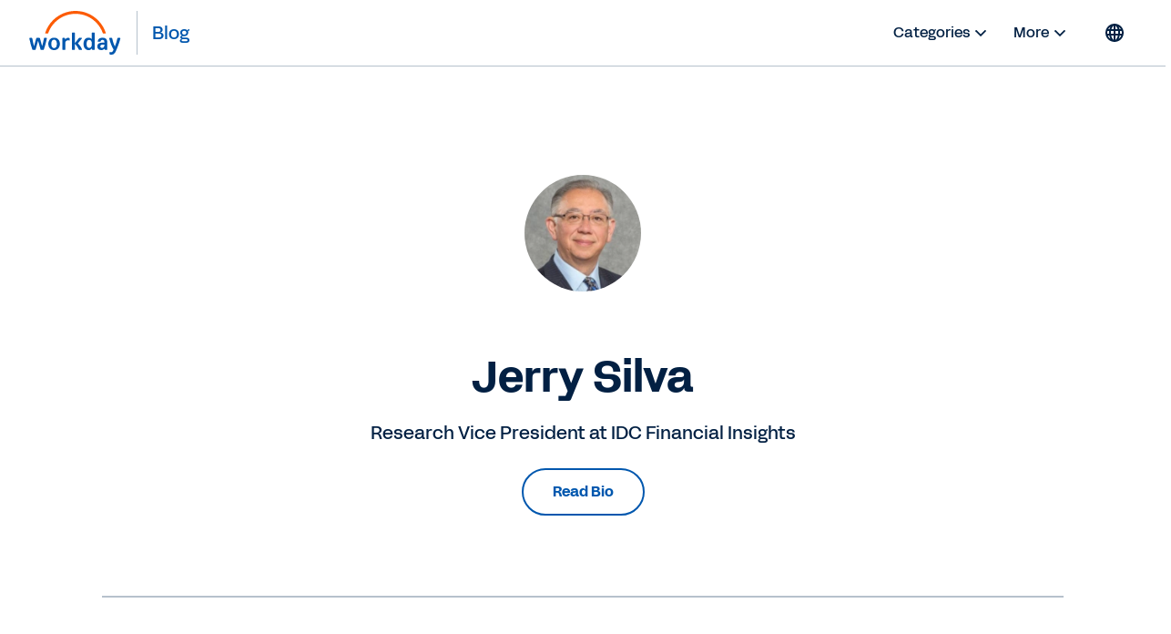

--- FILE ---
content_type: text/html;charset=utf-8
request_url: https://blog.workday.com/en-ca/authors/jerry-silva.html
body_size: 12020
content:
<!DOCTYPE html>
<html lang="en-CA" prefix="og: http://ogp.me/ns#">
  <head>
  <meta charset="UTF-8"/>
  <meta name="viewport" content="width=device-width, initial-scale=1"/>
  
    <title>
      Jerry Silva | Workday CA
    </title>
  
  <meta name="description" content="&lt;p>Jerry Silva is research vice president responsible for the global retail banking program at IDC Financial Insights.&lt;/p>
&lt;p>Jerry’s research focuses on technology trends and customer expectations and behaviors in retail banking worldwide. He draws upon over 35 years of experience in the financial services industry to cover a variety of topics, from the back office, to customer channels, to governance in the technology shops at financial institutions.&lt;/p>
&lt;p>Previously, Jerry ran his own technology consulting company, PG Silva Consulting, assisting both vendors and institutions with the development, marketing, acquisition and deployment of technology solutions in financial services.  Prior to that, he was responsible for product strategy at an Atlanta-based software firm, creating solutions for consumer and small business online banking, mobile banking, and payments. Jerry was also research director at Boston-based TowerGroup, where he helped create and grow a successful retail banking research practice.  His banking background includes 16 years of direct experience running technology shops and transformational projects for First Chicago, BayBank, and BankBoston.&lt;/p>
"/>
  
  <script defer="defer" type="text/javascript" src="https://rum.hlx.page/.rum/@adobe/helix-rum-js@%5E2/dist/rum-standalone.js" data-routing="env=prod,tier=publish,ams=Workday"></script>
<link href="https://blog.workday.com/en-ca/authors/jerry-silva.html" rel="canonical"/>
  
  <meta name="robots" content="follow, index"/>
  
  

  
    
    <meta name="siteid" content="ca"/>
    <meta name="countryid" content="CA"/>
    <meta name="country" content="Canada"/>
    <meta name="Language" content="en"/>
  

  
  <meta property="og:locale" content="en_CA"/>
  <meta property="og:type" content="profile"/>
  <meta property="og:title" content="Jerry Silva"/>
  <meta property="og:description" content="&lt;p>Jerry Silva is research vice president responsible for the global retail banking program at IDC Financial Insights.&lt;/p>
&lt;p>Jerry’s research focuses on technology trends and customer expectations and behaviors in retail banking worldwide. He draws upon over 35 years of experience in the financial services industry to cover a variety of topics, from the back office, to customer channels, to governance in the technology shops at financial institutions.&lt;/p>
&lt;p>Previously, Jerry ran his own technology consulting company, PG Silva Consulting, assisting both vendors and institutions with the development, marketing, acquisition and deployment of technology solutions in financial services.  Prior to that, he was responsible for product strategy at an Atlanta-based software firm, creating solutions for consumer and small business online banking, mobile banking, and payments. Jerry was also research director at Boston-based TowerGroup, where he helped create and grow a successful retail banking research practice.  His banking background includes 16 years of direct experience running technology shops and transformational projects for First Chicago, BayBank, and BankBoston.&lt;/p>
"/>
  <meta property="og:url" content="https://blog.workday.com/en-ca/authors/jerry-silva.html"/>
  <meta property="og:site_name" content="Workday Blog"/>
  
  
  
  
  
  <meta property="og:image" content="https://workday.scene7.com/is/image/workday/Jerry?wid=200"/>
  
  <meta property="og:image:width" content="200"/>
  <meta property="og:image:height" content="200"/>
  
  <meta name="twitter:site" content="@Workday"/>
  <meta name="twitter:creator" content="@Workday"/>
  <meta name="twitter:card" content="summary_large_image"/>
  <meta name="twitter:title" content="Jerry Silva"/>
  <meta name="twitter:description" content="&lt;p>Jerry Silva is research vice president responsible for the global retail banking program at IDC Financial Insights.&lt;/p>
&lt;p>Jerry’s research focuses on technology trends and customer expectations and behaviors in retail banking worldwide. He draws upon over 35 years of experience in the financial services industry to cover a variety of topics, from the back office, to customer channels, to governance in the technology shops at financial institutions.&lt;/p>
&lt;p>Previously, Jerry ran his own technology consulting company, PG Silva Consulting, assisting both vendors and institutions with the development, marketing, acquisition and deployment of technology solutions in financial services.  Prior to that, he was responsible for product strategy at an Atlanta-based software firm, creating solutions for consumer and small business online banking, mobile banking, and payments. Jerry was also research director at Boston-based TowerGroup, where he helped create and grow a successful retail banking research practice.  His banking background includes 16 years of direct experience running technology shops and transformational projects for First Chicago, BayBank, and BankBoston.&lt;/p>
"/>
  <meta name="twitter:image" content="https://workday.scene7.com/is/image/workday/Jerry?wid=200"/>
  

  

  
    
    
<link rel="stylesheet" href="/etc.clientlibs/workday-blog/clientlibs/clientlib-base.ACSHASH62b88b8a3c64b811a8792283bb92f861.css" type="text/css">



    <link href="/etc.clientlibs/workday-blog/clientlibs/common/publish/resources/css/app.0fdcdeb2e245b4bd7115.bundle.css" type="text/css" rel="stylesheet"/>


    

<!-- enviroment specific launch library-->




 
    <script fetchpriority="high" async src="//assets.adobedtm.com/launch-EN5d68e0c9d9414f648a1f2ba8fe6e162b.min.js"></script> 

<div class="container">

  
    
    

    

    
    
    

  
</head>
  <body class="authorpage page basicpage ">
    
    
    
    
    
      



      
<div class="root responsivegrid">

<div class="aem-Grid aem-Grid--12 aem-Grid--default--12 ">
  
  
    

    
    <div class="experience-fragment experiencefragment aem-GridColumn aem-GridColumn--default--12">
  <div class="xfpage page basicpage">

    



<div class="xf-content-height">
    

<div class="aem-Grid aem-Grid--12 aem-Grid--default--12 ">
  
  
    

    
    <div class="header aem-GridColumn aem-GridColumn--default--12">
  <nav role="navigation" id="nav-primary" class="wd-header header nav-primary" aria-label="Primary Navigation">
    <div class="nav-primary__container">
      
      
      <div class="nav-primary__contents">
        
        <div class="logo">
          <div class="workday-link">
            <a href="https://www.workday.com/en-ca/homepage.html" target="_blank" rel="noopener norefferer" title="Workday">
              <span class="for-sr-only" aria-label="Workday">Workday</span>
              <svg width="136" height="65" viewBox="0 0 136 65" fill="none" xmlns="http://www.w3.org/2000/svg" style="width: 102px; height: 48px;">
                <g clip-path="url(#clip0_34_98)">
                  <path fill-rule="evenodd" clip-rule="evenodd" d="M95.0167 31.7251H92.3947C91.8658 31.7251 91.5773 32.0168 91.5773 32.5522V41.6971C90.558 40.2098 88.92 39.386 86.9102 39.386C82.2817 39.386 79.5218 42.7261 79.5218 48.4957C79.5218 54.2622 82.2656 57.599 86.8942 57.599C88.9457 57.599 90.6221 56.7336 91.6478 55.2527L91.9363 56.5669C92.0228 57.0605 92.3466 57.3074 92.8402 57.3074H95.0135C95.5423 57.3074 95.8308 57.0221 95.8308 56.4868V32.5522C95.834 32.0136 95.552 31.7251 95.0167 31.7251ZM87.7597 54.4193C85.471 54.4193 83.9517 52.4865 83.9517 48.9862V47.9989C83.9517 44.505 85.4614 42.5658 87.7597 42.5658C90.3368 42.5658 91.651 44.4185 91.651 48.499C91.651 52.5794 90.34 54.4193 87.7597 54.4193Z" fill="#0057AE"/>
                  <path fill-rule="evenodd" clip-rule="evenodd" d="M100.254 44.3287C100.911 41.2835 103.693 39.3892 107.341 39.3892C112.011 39.3892 114.345 41.822 114.348 46.0596V56.4835C114.348 57.0124 114.066 57.3041 113.531 57.3041H111.357C110.864 57.3041 110.534 57.0573 110.453 56.5636L110.207 55.2494C109.187 56.7303 107.505 57.5958 105.418 57.5958C101.937 57.5958 99.6481 55.5283 99.6481 52.3165C99.6481 48.5694 102.27 46.6365 107.803 46.6365H110.091V45.9762C110.091 43.71 109.146 42.5561 107.347 42.5561C105.911 42.5561 105.094 43.1747 104.684 44.4953C104.517 45.0338 104.229 45.2358 103.78 45.2358H100.991C100.421 45.2358 100.132 44.8672 100.254 44.3287ZM106.61 54.4224C108.697 54.4224 110.091 53.1531 110.091 50.1016V49.5246H107.96C105.376 49.5246 104.072 50.39 104.068 52.1594C104.072 53.5602 105.094 54.4224 106.61 54.4224Z" fill="#0057AE"/>
                  <path d="M5.27899 57.3105C4.78857 57.3105 4.50009 57.1054 4.33982 56.6118C2.41016 51.2588 1.10237 45.941 -0.00028934 40.588C-0.125299 40.0527 0.121516 39.6809 0.692076 39.6809H3.35576C3.84939 39.6809 4.17314 39.9277 4.25968 40.3797C4.95204 44.1717 5.77583 48.0822 6.88169 51.9159L10.0743 40.3797C10.1961 39.9277 10.523 39.6809 11.0134 39.6809H14.6195C15.1099 39.6809 15.4369 39.9277 15.5587 40.3797L18.7512 51.9159C19.8571 48.0854 20.6809 44.1717 21.3733 40.3797C21.4534 39.9277 21.7868 39.6809 22.2772 39.6809H24.9409C25.5114 39.6809 25.755 40.0495 25.6332 40.588C24.5306 45.941 23.2228 51.2588 21.2931 56.6118C21.1264 57.1054 20.8444 57.3105 20.354 57.3105H17.3537C16.9049 57.3105 16.5363 57.1054 16.4145 56.6118L12.8117 43.9216L9.2088 56.6118C9.08699 57.1054 8.71837 57.3105 8.26962 57.3105H5.27899Z" fill="#0057AE"/>
                  <path fill-rule="evenodd" clip-rule="evenodd" d="M36.2783 39.3958C31.2809 39.3958 27.7999 43.021 27.7999 48.4991C27.7999 53.9771 31.2809 57.6024 36.2783 57.6024C41.2756 57.6024 44.7565 53.9354 44.7565 48.4991C44.7565 43.0627 41.2755 39.3958 36.2783 39.3958ZM40.3299 48.9895C40.3299 52.6148 38.7336 54.6758 36.2783 54.6758C33.823 54.6758 32.2267 52.6148 32.2267 48.9895V48.0022C32.2267 44.3769 33.8229 42.3159 36.2783 42.3159C38.7336 42.3159 40.3299 44.3769 40.3299 48.0022V48.9895Z" fill="#0057AE"/>
                  <path d="M123.54 56.933C120.918 52.4455 118.652 46.6822 117.223 40.5888C117.101 40.0086 117.389 39.6816 117.963 39.6848H120.627C121.117 39.6848 121.447 39.9317 121.527 40.4253C122.386 44.7109 123.739 48.8715 125.457 52.3301C126.973 48.5381 128.368 44.5859 129.105 40.4253C129.188 39.9317 129.515 39.6848 130.006 39.6848H132.75C133.32 39.6848 133.609 40.0567 133.442 40.6304C131.557 48.1695 128.855 54.7149 126.521 59.7409C125.005 62.9944 123.242 64.2734 120.05 64.2734C119.438 64.2734 118.787 64.1483 118.252 64.0265C117.761 63.9047 117.559 63.5714 117.559 63.1194V61.1417C117.559 60.5647 117.893 60.3564 118.463 60.5231C118.954 60.6449 119.444 60.725 119.893 60.725C121.777 60.725 122.435 59.4909 123.54 56.933Z" fill="#0057AE"/>
                  <path d="M52.6251 41.906C53.5258 40.4604 55.1221 39.4731 56.9652 39.4731C57.6608 39.4731 58.273 39.6398 58.7666 40.0116C58.9333 40.1367 59.0551 40.3033 59.0551 40.5502V42.983C59.0551 43.5568 58.8115 43.7235 58.1961 43.4767C57.696 43.2651 57.2056 43.185 56.635 43.185C54.1413 43.185 52.7052 44.9576 52.7052 47.5155L52.7084 56.497C52.7084 57.0258 52.4264 57.3111 51.8911 57.3111H49.2627C48.7338 57.3111 48.4453 57.0291 48.4453 56.4905L48.4421 40.5053C48.4421 39.9764 48.7241 39.6847 49.2595 39.6847H51.4327C51.968 39.6847 52.2565 39.9732 52.3366 40.4251L52.6251 41.906Z" fill="#0057AE"/>
                  <path d="M77.2005 56.327C75.4023 52.6216 73.681 50.0669 71.2641 47.7174L76.9184 40.7136C77.3287 40.1334 77.1268 39.6815 76.4697 39.6815H73.5239C73.1136 39.6815 72.745 39.8417 72.4982 40.1334L66.7637 47.4641V32.5559C66.7637 32.0172 66.4753 31.7288 65.94 31.7288H63.318C62.7891 31.7288 62.5006 32.0204 62.5006 32.5559V56.4905C62.5006 57.0226 62.7827 57.3111 63.318 57.3111H65.94C66.4688 57.3111 66.7573 57.0258 66.7573 56.4905L66.7637 48.4193C69.3024 50.8875 71.0622 53.5223 72.5334 56.8175C72.7001 57.1091 73.104 57.3111 73.5143 57.3111H76.7485C77.4024 57.3143 77.5274 56.9873 77.2005 56.327Z" fill="#0057AE"/>
                  <path d="M37.5934 16.8934C45.6261 8.8479 56.3129 4.41806 67.6856 4.41806C79.0359 4.41806 89.7098 8.83829 97.7361 16.8646C102.326 21.4547 105.734 26.907 107.814 32.8594C107.904 33.1158 108.141 33.2857 108.413 33.2857H111.567C111.997 33.2857 112.308 32.869 112.173 32.4587C109.926 25.5191 106.051 19.1628 100.746 13.8547C91.9183 5.02388 80.177 0.163452 67.692 0.163452C55.1846 0.163452 43.4208 5.0367 34.5836 13.8868C29.2883 19.1885 25.4258 25.5351 23.1852 32.4587C23.0538 32.869 23.3615 33.2857 23.7942 33.2857H26.9483C27.2208 33.2857 27.458 33.1126 27.5478 32.8594C29.6184 26.923 33.0161 21.4771 37.5934 16.8934Z" fill="#FC5B05"/>
                </g>
                <defs>
                  <clipPath id="clip0_34_98">
                    <rect width="135.588" height="64.1077" fill="white" transform="translate(0 0.162109)"/>
                  </clipPath>
                </defs>
              </svg>
            </a>
          </div>
          <a class="blog-link" href="/en-ca/homepage.html" rel="home" title="Blog">
            <span class="nav-primary__text">Blog</span>
          </a>
        </div>

        <ul id="nav-primary__desktop" class="nav-primary__item--list" data-hover="dropdown" data-animations="fadeInDown">
          <li class="nav-primary__item dropdown">
            <a href="#">Categories 
              <svg xmlns="http://www.w3.org/2000/svg" xmlns:xlink="http://www.w3.org/1999/xlink" preserveAspectRatio="xMidYMin meet" role="img" fill="#022043" width="24" height="24">
        <use xlink:href="/content/dam/web/images/icons/wd-system-chevron-down.svg#icon"></use>
      </svg></a>
            <ul class="dropdown-menu dropdown-menu-right">
              <li>
                <a href="/en-ca/artificial-intelligence.html">Artificial Intelligence</a>
              </li>
            
              <li>
                <a href="/en-ca/workday-news-and-culture.html">Workday News &amp; Culture</a>
              </li>
            
              <li>
                <a href="/en-ca/finance.html">Finance</a>
              </li>
            
              <li>
                <a href="/en-ca/human-resources.html">Human Resources</a>
              </li>
            
              <li>
                <a href="/en-ca/planning.html">Planning</a>
              </li>
            
              <li>
                <a href="/en-ca/procurement.html">Procurement</a>
              </li>
            
              <li>
                <a href="/en-ca/analytics-and-insights.html">Analytics &amp; Insights</a>
              </li>
            
              <li>
                <a href="/en-ca/technology-innovation.html">Technology Innovation</a>
              </li>
            
              <li>
                <a href="/en-ca/security-and-trust.html">Security and Trust</a>
              </li>
            
              <li>
                <a href="/en-ca/customers-and-community.html">Customers &amp; Community</a>
              </li>
            </ul>
          </li>
          
          <li class="nav-primary__item dropdown">
            <a href="#">More <svg xmlns="http://www.w3.org/2000/svg" xmlns:xlink="http://www.w3.org/1999/xlink" preserveAspectRatio="xMidYMin meet" role="img" fill="#022043" width="24" height="24">
        <use xlink:href="/content/dam/web/images/icons/wd-system-chevron-down.svg#icon"></use>
      </svg></a>
            <ul class="dropdown-menu dropdown-menu-right">
              <li>
                <a href="/en-ca/authors.html" class="more">
                  
  
    
    <svg preserveAspectRatio="xMidYMin meet" class="icon wd-system-user-group">
      <use xlink:href="/content/dam/web/images/icons/wd-system-user-group.svg#icon"></use>
    </svg>
  

                  Authors
                </a>
              </li>
            </ul>
          </li>
        </ul>
        
        
          <div><nav class="cmp-languagenavigation">
  <div class="rs-click-wrapper">
    
  <button class="rs-click" aria-label="Globe icon" title="Change Language" tabindex="0">
    <svg xmlns="http://www.w3.org/2000/svg" xmlns:xlink="http://www.w3.org/1999/xlink" preserveAspectRatio="xMidYMin meet" class="icon globe" role="img">
      <use xlink:href="/content/dam/web/images/icons/wd-system-globe.svg#icon"></use>
    </svg>
    <img alt="Canada (English)"/>
    <span>Canada (English)</span>
  </button>

  
    
  

  
    
  

  
    
  

  
    
  

  
    
  

  
    
  

  
    
  

  
    
  

  
    
  

  
    
  

  
    
  

  
    
  

  
    
  

  
    
  

  
    
  

  
    
  

  
    
  

  
    
  

  
    
  

  
    
  

  
    
  

  
    
  

  
    
  

  
    
  

  
    
  

  
    
  

  
    
  

  
    
  

  </div>
  <div class="rs-invisible-wrap">
    <ul class="cmp-languagenavigation__group">
      
  <li class="cmp-languagenavigation__item cmp-languagenavigation__item--countrycode-CA cmp-languagenavigation__item--langcode-en-CA cmp-languagenavigation__item--level- cmp-languagenavigation__item--active">
    
  <a class="cmp-languagenavigation__item-link" href="/en-ca/homepage.html" lang="en-CA" rel="alternate" title="Canada (English)" onclick="localStorage.setItem('Toast',this.title)">
    <span class="region">Canada (English)</span>
    <span class="check">
      <svg width="17.21" height="13.03" viewBox="0 0 18 14" fill="none" xmlns="http://www.w3.org/2000/svg">
        <path fill-rule="evenodd" clip-rule="evenodd" d="M5.65693 10.8492L15.9167 0.589424C16.1083 0.397894 16.4149 0.393974 16.6204 0.599494L17.3209 1.29998C17.518 1.49707 17.5258 1.80883 17.3309 2.00364L6.00373 13.3309C5.82426 13.5103 5.54375 13.5251 5.34004 13.3571C5.33046 13.3494 5.32112 13.3412 5.31207 13.3326C5.30807 13.3287 5.30405 13.3248 5.30006 13.3208L0.353937 8.37466C0.158505 8.17923 0.151421 7.86946 0.356941 7.66394L1.05742 6.96346C1.25451 6.76636 1.57749 6.76979 1.76815 6.96045L5.65693 10.8492Z"></path>
      </svg>
    </span>
  </a>

  </li>
  <li class="lang-separator"></li>

    
      
  <li class="cmp-languagenavigation__item cmp-languagenavigation__item--countrycode-US cmp-languagenavigation__item--langcode-en-US cmp-languagenavigation__item--level-">
    
  <a class="cmp-languagenavigation__item-link" href="/en-us/homepage.html" lang="en-US" rel="alternate" title="United States (English)" onclick="localStorage.setItem('Toast',this.title)">
    <span class="region">United States (English)</span>
    
  </a>

  </li>
  

    
      
  <li class="cmp-languagenavigation__item cmp-languagenavigation__item--countrycode-AU cmp-languagenavigation__item--langcode-en-AU cmp-languagenavigation__item--level-">
    
  <a class="cmp-languagenavigation__item-link" href="/en-au/homepage.html" lang="en-AU" rel="alternate" title="Australia (English)" onclick="localStorage.setItem('Toast',this.title)">
    <span class="region">Australia (English)</span>
    
  </a>

  </li>
  

    
      
  <li class="cmp-languagenavigation__item cmp-languagenavigation__item--countrycode-GB cmp-languagenavigation__item--langcode-en-GB cmp-languagenavigation__item--level-">
    
  <a class="cmp-languagenavigation__item-link" href="/en-gb/homepage.html" lang="en-GB" rel="alternate" title="Belgium (English)" onclick="localStorage.setItem('Toast',this.title)">
    <span class="region">Belgium (English)</span>
    
  </a>

  </li>
  

    
      
  <li class="cmp-languagenavigation__item cmp-languagenavigation__item--countrycode-SE cmp-languagenavigation__item--langcode-en-SE cmp-languagenavigation__item--level-">
    
  <a class="cmp-languagenavigation__item-link" href="/en-se/homepage.html" lang="en-SE" rel="alternate" title="Denmark (English)" onclick="localStorage.setItem('Toast',this.title)">
    <span class="region">Denmark (English)</span>
    
  </a>

  </li>
  

    
      
  <li class="cmp-languagenavigation__item cmp-languagenavigation__item--countrycode-DE cmp-languagenavigation__item--langcode-de-DE cmp-languagenavigation__item--level-">
    
  <a class="cmp-languagenavigation__item-link" href="/de-de/homepage.html" lang="de-DE" rel="alternate" title="Deutschland (Deutsch)" onclick="localStorage.setItem('Toast',this.title)">
    <span class="region">Deutschland (Deutsch)</span>
    
  </a>

  </li>
  

    
      
  <li class="cmp-languagenavigation__item cmp-languagenavigation__item--countrycode-ES cmp-languagenavigation__item--langcode-es-ES cmp-languagenavigation__item--level-">
    
  <a class="cmp-languagenavigation__item-link" href="/es-es/homepage.html" lang="es-ES" rel="alternate" title="España (Español)" onclick="localStorage.setItem('Toast',this.title)">
    <span class="region">España (Español)</span>
    
  </a>

  </li>
  

    
      
  <li class="cmp-languagenavigation__item cmp-languagenavigation__item--countrycode-SE cmp-languagenavigation__item--langcode-en-SE cmp-languagenavigation__item--level-">
    
  <a class="cmp-languagenavigation__item-link" href="/en-se/homepage.html" lang="en-SE" rel="alternate" title="Finland (English)" onclick="localStorage.setItem('Toast',this.title)">
    <span class="region">Finland (English)</span>
    
  </a>

  </li>
  

    
      
  <li class="cmp-languagenavigation__item cmp-languagenavigation__item--countrycode-FR cmp-languagenavigation__item--langcode-fr-FR cmp-languagenavigation__item--level-">
    
  <a class="cmp-languagenavigation__item-link" href="/fr-fr/homepage.html" lang="fr-FR" rel="alternate" title="France (Français)" onclick="localStorage.setItem('Toast',this.title)">
    <span class="region">France (Français)</span>
    
  </a>

  </li>
  

    
      
  <li class="cmp-languagenavigation__item cmp-languagenavigation__item--countrycode-HK cmp-languagenavigation__item--langcode-en-HK cmp-languagenavigation__item--level-">
    
  <a class="cmp-languagenavigation__item-link" href="/en-hk/homepage.html" lang="en-HK" rel="alternate" title="Hong Kong (English)" onclick="localStorage.setItem('Toast',this.title)">
    <span class="region">Hong Kong (English)</span>
    
  </a>

  </li>
  

    
      
  <li class="cmp-languagenavigation__item cmp-languagenavigation__item--countrycode-SG cmp-languagenavigation__item--langcode-en-SG cmp-languagenavigation__item--level-">
    
  <a class="cmp-languagenavigation__item-link" href="/en-sg/homepage.html" lang="en-SG" rel="alternate" title="Indonesia (English)" onclick="localStorage.setItem('Toast',this.title)">
    <span class="region">Indonesia (English)</span>
    
  </a>

  </li>
  

    
      
  <li class="cmp-languagenavigation__item cmp-languagenavigation__item--countrycode-GB cmp-languagenavigation__item--langcode-en-GB cmp-languagenavigation__item--level-">
    
  <a class="cmp-languagenavigation__item-link" href="/en-gb/homepage.html" lang="en-GB" rel="alternate" title="Ireland (English)" onclick="localStorage.setItem('Toast',this.title)">
    <span class="region">Ireland (English)</span>
    
  </a>

  </li>
  

    
      
  <li class="cmp-languagenavigation__item cmp-languagenavigation__item--countrycode-IT cmp-languagenavigation__item--langcode-it-IT cmp-languagenavigation__item--level-">
    
  <a class="cmp-languagenavigation__item-link" href="/it-it/homepage.html" lang="it-IT" rel="alternate" title="Italia (Italiano)" onclick="localStorage.setItem('Toast',this.title)">
    <span class="region">Italia (Italiano)</span>
    
  </a>

  </li>
  

    
      
  <li class="cmp-languagenavigation__item cmp-languagenavigation__item--countrycode-JP cmp-languagenavigation__item--langcode-ja-JP cmp-languagenavigation__item--level-">
    
  <a class="cmp-languagenavigation__item-link" href="/ja-jp/homepage.html" lang="ja-JP" rel="alternate" title="日本 (日本語)" onclick="localStorage.setItem('Toast',this.title)">
    <span class="region">日本 (日本語)</span>
    
  </a>

  </li>
  

    
      
  <li class="cmp-languagenavigation__item cmp-languagenavigation__item--countrycode-KR cmp-languagenavigation__item--langcode-ko-KR cmp-languagenavigation__item--level-">
    
  <a class="cmp-languagenavigation__item-link" href="/ko-kr/homepage.html" lang="ko-KR" rel="alternate" title="대한민국 (한국어)" onclick="localStorage.setItem('Toast',this.title)">
    <span class="region">대한민국 (한국어)</span>
    
  </a>

  </li>
  

    
      
  <li class="cmp-languagenavigation__item cmp-languagenavigation__item--countrycode-GB cmp-languagenavigation__item--langcode-en-GB cmp-languagenavigation__item--level-">
    
  <a class="cmp-languagenavigation__item-link" href="/en-gb/homepage.html" lang="en-GB" rel="alternate" title="Luxembourg (English)" onclick="localStorage.setItem('Toast',this.title)">
    <span class="region">Luxembourg (English)</span>
    
  </a>

  </li>
  

    
      
  <li class="cmp-languagenavigation__item cmp-languagenavigation__item--countrycode-SG cmp-languagenavigation__item--langcode-en-SG cmp-languagenavigation__item--level-">
    
  <a class="cmp-languagenavigation__item-link" href="/en-sg/homepage.html" lang="en-SG" rel="alternate" title="Malaysia (English)" onclick="localStorage.setItem('Toast',this.title)">
    <span class="region">Malaysia (English)</span>
    
  </a>

  </li>
  

    
      
  <li class="cmp-languagenavigation__item cmp-languagenavigation__item--countrycode-MX cmp-languagenavigation__item--langcode-es-MX cmp-languagenavigation__item--level-">
    
  <a class="cmp-languagenavigation__item-link" href="/es-mx/homepage.html" lang="es-MX" rel="alternate" title="México (Español)" onclick="localStorage.setItem('Toast',this.title)">
    <span class="region">México (Español)</span>
    
  </a>

  </li>
  

    
      
  <li class="cmp-languagenavigation__item cmp-languagenavigation__item--countrycode-NL cmp-languagenavigation__item--langcode-nl-NL cmp-languagenavigation__item--level-">
    
  <a class="cmp-languagenavigation__item-link" href="/nl-nl/homepage.html" lang="nl-NL" rel="alternate" title="Nederland (Nederlands)" onclick="localStorage.setItem('Toast',this.title)">
    <span class="region">Nederland (Nederlands)</span>
    
  </a>

  </li>
  

    
      
  <li class="cmp-languagenavigation__item cmp-languagenavigation__item--countrycode-AU cmp-languagenavigation__item--langcode-en-AU cmp-languagenavigation__item--level-">
    
  <a class="cmp-languagenavigation__item-link" href="/en-au/homepage.html" lang="en-AU" rel="alternate" title="New Zealand (English)" onclick="localStorage.setItem('Toast',this.title)">
    <span class="region">New Zealand (English)</span>
    
  </a>

  </li>
  

    
      
  <li class="cmp-languagenavigation__item cmp-languagenavigation__item--countrycode-SE cmp-languagenavigation__item--langcode-en-SE cmp-languagenavigation__item--level-">
    
  <a class="cmp-languagenavigation__item-link" href="/en-se/homepage.html" lang="en-SE" rel="alternate" title="Norway (English)" onclick="localStorage.setItem('Toast',this.title)">
    <span class="region">Norway (English)</span>
    
  </a>

  </li>
  

    
      
  <li class="cmp-languagenavigation__item cmp-languagenavigation__item--countrycode-DE cmp-languagenavigation__item--langcode-de-DE cmp-languagenavigation__item--level-">
    
  <a class="cmp-languagenavigation__item-link" href="/de-de/homepage.html" lang="de-DE" rel="alternate" title="Österreich (Deutsch)" onclick="localStorage.setItem('Toast',this.title)">
    <span class="region">Österreich (Deutsch)</span>
    
  </a>

  </li>
  

    
      
  <li class="cmp-languagenavigation__item cmp-languagenavigation__item--countrycode-DE cmp-languagenavigation__item--langcode-de-DE cmp-languagenavigation__item--level-">
    
  <a class="cmp-languagenavigation__item-link" href="/de-de/homepage.html" lang="de-DE" rel="alternate" title="Schweiz (Deutsch)" onclick="localStorage.setItem('Toast',this.title)">
    <span class="region">Schweiz (Deutsch)</span>
    
  </a>

  </li>
  

    
      
  <li class="cmp-languagenavigation__item cmp-languagenavigation__item--countrycode-SG cmp-languagenavigation__item--langcode-en-SG cmp-languagenavigation__item--level-">
    
  <a class="cmp-languagenavigation__item-link" href="/en-sg/homepage.html" lang="en-SG" rel="alternate" title="Singapore (English)" onclick="localStorage.setItem('Toast',this.title)">
    <span class="region">Singapore (English)</span>
    
  </a>

  </li>
  

    
      
  <li class="cmp-languagenavigation__item cmp-languagenavigation__item--countrycode-ZA cmp-languagenavigation__item--langcode-en-ZA cmp-languagenavigation__item--level-">
    
  <a class="cmp-languagenavigation__item-link" href="/en-za/homepage.html" lang="en-ZA" rel="alternate" title="South Africa (English)" onclick="localStorage.setItem('Toast',this.title)">
    <span class="region">South Africa (English)</span>
    
  </a>

  </li>
  

    
      
  <li class="cmp-languagenavigation__item cmp-languagenavigation__item--countrycode-SE cmp-languagenavigation__item--langcode-en-SE cmp-languagenavigation__item--level-">
    
  <a class="cmp-languagenavigation__item-link" href="/en-se/homepage.html" lang="en-SE" rel="alternate" title="Sweden (English)" onclick="localStorage.setItem('Toast',this.title)">
    <span class="region">Sweden (English)</span>
    
  </a>

  </li>
  

    
      
  <li class="cmp-languagenavigation__item cmp-languagenavigation__item--countrycode-HK cmp-languagenavigation__item--langcode-en-HK cmp-languagenavigation__item--level-">
    
  <a class="cmp-languagenavigation__item-link" href="/en-hk/homepage.html" lang="en-HK" rel="alternate" title="Taiwan (English)" onclick="localStorage.setItem('Toast',this.title)">
    <span class="region">Taiwan (English)</span>
    
  </a>

  </li>
  

    
      
  <li class="cmp-languagenavigation__item cmp-languagenavigation__item--countrycode-SG cmp-languagenavigation__item--langcode-en-SG cmp-languagenavigation__item--level-">
    
  <a class="cmp-languagenavigation__item-link" href="/en-sg/homepage.html" lang="en-SG" rel="alternate" title="Thailand (English)" onclick="localStorage.setItem('Toast',this.title)">
    <span class="region">Thailand (English)</span>
    
  </a>

  </li>
  

    
      
  <li class="cmp-languagenavigation__item cmp-languagenavigation__item--countrycode-GB cmp-languagenavigation__item--langcode-en-GB cmp-languagenavigation__item--level-">
    
  <a class="cmp-languagenavigation__item-link" href="/en-gb/homepage.html" lang="en-GB" rel="alternate" title="United Kingdom (English)" onclick="localStorage.setItem('Toast',this.title)">
    <span class="region">United Kingdom (English)</span>
    
  </a>

  </li>
  

    </ul>
  </div>
</nav>

    

</div>
        
        
        <button class="hamburger hamburger--3dy js-hamburger">
        </button>
      </div>
      <div class="nav-primary__alt">
        
        <span class="nav-primary__alt__author">
          <a class="cmp-list__author-image" href="#" tabindex="-1">
            <img/>
          </a>
        </span>
        <span class="nav-primary__alt__title">
          Jerry Silva
        </span>

        <span class="nav-primary__alt__share"></span>
      </div>
      <div id="progress_bar"></div>
    </div>
  </nav>

  
  
  
  

  <nav role="navigation" class="wd-header header nav-mobile" aria-label="Mobile Navigation">
    <div class="nav-mobile__container">
      
      <div class="nav-mobile__contents">
        <ul id="nav-mobile__mobile" class="nav-mobile__item--list">
          
            <li>Categories</li>
            
              <li class="nav-mobile__item">
                <a href="/en-ca/artificial-intelligence.html">
                  
                  Artificial Intelligence
                </a>
              </li>
            
              <li class="nav-mobile__item">
                <a href="/en-ca/workday-news-and-culture.html">
                  
                  Workday News &amp; Culture
                </a>
              </li>
            
              <li class="nav-mobile__item">
                <a href="/en-ca/finance.html">
                  
                  Finance
                </a>
              </li>
            
              <li class="nav-mobile__item">
                <a href="/en-ca/human-resources.html">
                  
                  Human Resources
                </a>
              </li>
            
              <li class="nav-mobile__item">
                <a href="/en-ca/planning.html">
                  
                  Planning
                </a>
              </li>
            
              <li class="nav-mobile__item">
                <a href="/en-ca/procurement.html">
                  
                  Procurement
                </a>
              </li>
            
              <li class="nav-mobile__item">
                <a href="/en-ca/analytics-and-insights.html">
                  
                  Analytics &amp; Insights
                </a>
              </li>
            
              <li class="nav-mobile__item">
                <a href="/en-ca/technology-innovation.html">
                  
                  Technology Innovation
                </a>
              </li>
            
              <li class="nav-mobile__item">
                <a href="/en-ca/security-and-trust.html">
                  
                  Security and Trust
                </a>
              </li>
            
              <li class="nav-mobile__item">
                <a href="/en-ca/customers-and-community.html">
                  
                  Customers &amp; Community
                </a>
              </li>
            
          
          
          
            <li class="divider"></li>
            
              <li class="nav-mobile__item">
                <a href="/en-ca/authors.html">
                  
  
    
    <svg preserveAspectRatio="xMidYMin meet" class="icon wd-system-user-group">
      <use xlink:href="/content/dam/web/images/icons/wd-system-user-group.svg#icon"></use>
    </svg>
  

                  Authors
                </a>
              </li>
            
          
        </ul>
        <div style="padding: 0; height: 1px; background-color: #b6c1cc"></div>
        <div class="cmp-languagenavigation language-selector__wrapper-mobile">
          <div class="rs-click-wrapper">
            <button class="rs-click" aria-label="Globe icon" title="Change Language" tabindex="0">
              <div>
                <svg xmlns="http://www.w3.org/2000/svg" xmlns:xlink="http://www.w3.org/1999/xlink" preserveAspectRatio="xMidYMin meet" class="icon globe" role="img" fill="#022043">
                  <use xlink:href="/content/dam/web/images/icons/wd-system-globe.svg#icon"></use>
                </svg>
                <span>Canada (English)</span>
              </div>
              <svg width="7" height="12" viewBox="0 0 7 12" fill="#022043" xmlns="http://www.w3.org/2000/svg">
                <path fill-rule="evenodd" clip-rule="evenodd" d="M4.70283 5.99557L0.127821 1.38948C-0.0426071 1.21789 -0.0426071 0.940921 0.127821 0.769335L0.762912 0.129928C0.93416 -0.0424832 1.21275 -0.0434266 1.38516 0.127821L1.38727 0.129928L6.86932 5.64924C6.96373 5.74429 7.00584 5.87167 6.99566 5.99557C7.00584 6.11947 6.96373 6.24686 6.86932 6.34191L1.38727 11.8612C1.21602 12.0336 0.93743 12.0346 0.765019 11.8633L0.762912 11.8612L0.127821 11.2218C-0.0426071 11.0502 -0.0426071 10.7733 0.127821 10.6017L4.70283 5.99557Z" fill="#7B858F"/>
              </svg>
            </button>
          </div>
        </div>
        
      </div>
    </div>
  </nav>
  
    <div><div class="language-selector__wrapper-mobile language-selector__wrapper-mobile-list">
  <div class="languagenavigation__wrapper">
    <div class="languagenavigation__wrapper-header">
      <button class="languagenavigation__wrapper-back-arrow rs-click" aria-label="Back icon" title="Back">
        <svg width="24" height="24" viewBox="0 0 24 24" fill="none" xmlns="http://www.w3.org/2000/svg">
          <path fill-rule="evenodd" clip-rule="evenodd" d="M9.43649 2.26298C9.62836 2.07111 9.63051 1.74941 9.43342 1.55231L8.73294 0.851833C8.52742 0.646312 8.21767 0.653368 8.02227 0.848766L0.244592 8.62645C0.149154 8.72189 0.100654 8.84945 0.100266 8.97782C0.0967827 9.11131 0.147377 9.23683 0.244592 9.33405L8.02227 17.1117C8.21415 17.3036 8.53585 17.3058 8.73294 17.1087L9.43342 16.4082C9.63894 16.2027 9.63189 15.8929 9.43649 15.6975L3.73394 9.99497H15.3611C15.6338 9.99497 15.8614 9.76901 15.8614 9.49028V8.49965C15.8614 8.209 15.6374 7.99497 15.3611 7.99497H3.7045L9.43649 2.26298Z" fill="#0057ae"/>
        </svg>
      </button>
      <span class="languagenavigation__wrapper-heading">Language Selection</span>
      <!--<button class="languagenavigation__wrapper-close rs-click">
				<svg width="24" height="24" viewBox="0 0 32 32" fill="none" xmlns="http://www.w3.org/2000/svg">
					<path
							fill-rule="evenodd"
							clip-rule="evenodd"
							d="M13.9894 12.5754C13.7942 12.3801 13.4776 12.3801 13.2823 12.5754L12.5752 13.2825C12.38 13.4777 12.38 13.7943 12.5752 13.9896L18.5856 20L12.5752 26.0104C12.38 26.2056 12.38 26.5222 12.5752 26.7175L13.2823 27.4246C13.4776 27.6199 13.7942 27.6199 13.9894 27.4246L19.9999 21.4142L26.0103 27.4246C26.2055 27.6199 26.5221 27.6199 26.7174 27.4246L27.4245 26.7175C27.6197 26.5222 27.6197 26.2056 27.4245 26.0104L21.4141 20L27.4245 13.9896C27.6197 13.7943 27.6197 13.4777 27.4245 13.2825L26.7174 12.5754C26.5221 12.3801 26.2055 12.3801 26.0103 12.5754L19.9999 18.5858L13.9894 12.5754Z"
							fill="#7B858F"
					/>
				</svg>
			</button>-->
    </div>
    <div class="devider"></div>
  </div>
  
  <ul class="cmp-languagenavigation__group">
    
  <li class="cmp-languagenavigation__item cmp-languagenavigation__item--countrycode-CA cmp-languagenavigation__item--langcode-en-CA cmp-languagenavigation__item--level- cmp-languagenavigation__item--active">
    
  <a class="cmp-languagenavigation__item-link" href="/en-ca/homepage.html" lang="en-CA" rel="alternate" title="Canada (English)" onclick="localStorage.setItem('Toast',this.title)">
    <span class="region">Canada (English)</span>
    <span class="check">
      <svg width="17.21" height="13.03" viewBox="0 0 18 14" fill="none" xmlns="http://www.w3.org/2000/svg">
        <path fill-rule="evenodd" clip-rule="evenodd" d="M5.65693 10.8492L15.9167 0.589424C16.1083 0.397894 16.4149 0.393974 16.6204 0.599494L17.3209 1.29998C17.518 1.49707 17.5258 1.80883 17.3309 2.00364L6.00373 13.3309C5.82426 13.5103 5.54375 13.5251 5.34004 13.3571C5.33046 13.3494 5.32112 13.3412 5.31207 13.3326C5.30807 13.3287 5.30405 13.3248 5.30006 13.3208L0.353937 8.37466C0.158505 8.17923 0.151421 7.86946 0.356941 7.66394L1.05742 6.96346C1.25451 6.76636 1.57749 6.76979 1.76815 6.96045L5.65693 10.8492Z"></path>
      </svg>
    </span>
  </a>

  </li>
  <li class="lang-separator"></li>

  
    
  <li class="cmp-languagenavigation__item cmp-languagenavigation__item--countrycode-US cmp-languagenavigation__item--langcode-en-US cmp-languagenavigation__item--level-">
    
  <a class="cmp-languagenavigation__item-link" href="/en-us/homepage.html" lang="en-US" rel="alternate" title="United States (English)" onclick="localStorage.setItem('Toast',this.title)">
    <span class="region">United States (English)</span>
    
  </a>

  </li>
  

  
    
  <li class="cmp-languagenavigation__item cmp-languagenavigation__item--countrycode-AU cmp-languagenavigation__item--langcode-en-AU cmp-languagenavigation__item--level-">
    
  <a class="cmp-languagenavigation__item-link" href="/en-au/homepage.html" lang="en-AU" rel="alternate" title="Australia (English)" onclick="localStorage.setItem('Toast',this.title)">
    <span class="region">Australia (English)</span>
    
  </a>

  </li>
  

  
    
  <li class="cmp-languagenavigation__item cmp-languagenavigation__item--countrycode-GB cmp-languagenavigation__item--langcode-en-GB cmp-languagenavigation__item--level-">
    
  <a class="cmp-languagenavigation__item-link" href="/en-gb/homepage.html" lang="en-GB" rel="alternate" title="Belgium (English)" onclick="localStorage.setItem('Toast',this.title)">
    <span class="region">Belgium (English)</span>
    
  </a>

  </li>
  

  
    
  <li class="cmp-languagenavigation__item cmp-languagenavigation__item--countrycode-SE cmp-languagenavigation__item--langcode-en-SE cmp-languagenavigation__item--level-">
    
  <a class="cmp-languagenavigation__item-link" href="/en-se/homepage.html" lang="en-SE" rel="alternate" title="Denmark (English)" onclick="localStorage.setItem('Toast',this.title)">
    <span class="region">Denmark (English)</span>
    
  </a>

  </li>
  

  
    
  <li class="cmp-languagenavigation__item cmp-languagenavigation__item--countrycode-DE cmp-languagenavigation__item--langcode-de-DE cmp-languagenavigation__item--level-">
    
  <a class="cmp-languagenavigation__item-link" href="/de-de/homepage.html" lang="de-DE" rel="alternate" title="Deutschland (Deutsch)" onclick="localStorage.setItem('Toast',this.title)">
    <span class="region">Deutschland (Deutsch)</span>
    
  </a>

  </li>
  

  
    
  <li class="cmp-languagenavigation__item cmp-languagenavigation__item--countrycode-ES cmp-languagenavigation__item--langcode-es-ES cmp-languagenavigation__item--level-">
    
  <a class="cmp-languagenavigation__item-link" href="/es-es/homepage.html" lang="es-ES" rel="alternate" title="España (Español)" onclick="localStorage.setItem('Toast',this.title)">
    <span class="region">España (Español)</span>
    
  </a>

  </li>
  

  
    
  <li class="cmp-languagenavigation__item cmp-languagenavigation__item--countrycode-SE cmp-languagenavigation__item--langcode-en-SE cmp-languagenavigation__item--level-">
    
  <a class="cmp-languagenavigation__item-link" href="/en-se/homepage.html" lang="en-SE" rel="alternate" title="Finland (English)" onclick="localStorage.setItem('Toast',this.title)">
    <span class="region">Finland (English)</span>
    
  </a>

  </li>
  

  
    
  <li class="cmp-languagenavigation__item cmp-languagenavigation__item--countrycode-FR cmp-languagenavigation__item--langcode-fr-FR cmp-languagenavigation__item--level-">
    
  <a class="cmp-languagenavigation__item-link" href="/fr-fr/homepage.html" lang="fr-FR" rel="alternate" title="France (Français)" onclick="localStorage.setItem('Toast',this.title)">
    <span class="region">France (Français)</span>
    
  </a>

  </li>
  

  
    
  <li class="cmp-languagenavigation__item cmp-languagenavigation__item--countrycode-HK cmp-languagenavigation__item--langcode-en-HK cmp-languagenavigation__item--level-">
    
  <a class="cmp-languagenavigation__item-link" href="/en-hk/homepage.html" lang="en-HK" rel="alternate" title="Hong Kong (English)" onclick="localStorage.setItem('Toast',this.title)">
    <span class="region">Hong Kong (English)</span>
    
  </a>

  </li>
  

  
    
  <li class="cmp-languagenavigation__item cmp-languagenavigation__item--countrycode-SG cmp-languagenavigation__item--langcode-en-SG cmp-languagenavigation__item--level-">
    
  <a class="cmp-languagenavigation__item-link" href="/en-sg/homepage.html" lang="en-SG" rel="alternate" title="Indonesia (English)" onclick="localStorage.setItem('Toast',this.title)">
    <span class="region">Indonesia (English)</span>
    
  </a>

  </li>
  

  
    
  <li class="cmp-languagenavigation__item cmp-languagenavigation__item--countrycode-GB cmp-languagenavigation__item--langcode-en-GB cmp-languagenavigation__item--level-">
    
  <a class="cmp-languagenavigation__item-link" href="/en-gb/homepage.html" lang="en-GB" rel="alternate" title="Ireland (English)" onclick="localStorage.setItem('Toast',this.title)">
    <span class="region">Ireland (English)</span>
    
  </a>

  </li>
  

  
    
  <li class="cmp-languagenavigation__item cmp-languagenavigation__item--countrycode-IT cmp-languagenavigation__item--langcode-it-IT cmp-languagenavigation__item--level-">
    
  <a class="cmp-languagenavigation__item-link" href="/it-it/homepage.html" lang="it-IT" rel="alternate" title="Italia (Italiano)" onclick="localStorage.setItem('Toast',this.title)">
    <span class="region">Italia (Italiano)</span>
    
  </a>

  </li>
  

  
    
  <li class="cmp-languagenavigation__item cmp-languagenavigation__item--countrycode-JP cmp-languagenavigation__item--langcode-ja-JP cmp-languagenavigation__item--level-">
    
  <a class="cmp-languagenavigation__item-link" href="/ja-jp/homepage.html" lang="ja-JP" rel="alternate" title="日本 (日本語)" onclick="localStorage.setItem('Toast',this.title)">
    <span class="region">日本 (日本語)</span>
    
  </a>

  </li>
  

  
    
  <li class="cmp-languagenavigation__item cmp-languagenavigation__item--countrycode-KR cmp-languagenavigation__item--langcode-ko-KR cmp-languagenavigation__item--level-">
    
  <a class="cmp-languagenavigation__item-link" href="/ko-kr/homepage.html" lang="ko-KR" rel="alternate" title="대한민국 (한국어)" onclick="localStorage.setItem('Toast',this.title)">
    <span class="region">대한민국 (한국어)</span>
    
  </a>

  </li>
  

  
    
  <li class="cmp-languagenavigation__item cmp-languagenavigation__item--countrycode-GB cmp-languagenavigation__item--langcode-en-GB cmp-languagenavigation__item--level-">
    
  <a class="cmp-languagenavigation__item-link" href="/en-gb/homepage.html" lang="en-GB" rel="alternate" title="Luxembourg (English)" onclick="localStorage.setItem('Toast',this.title)">
    <span class="region">Luxembourg (English)</span>
    
  </a>

  </li>
  

  
    
  <li class="cmp-languagenavigation__item cmp-languagenavigation__item--countrycode-SG cmp-languagenavigation__item--langcode-en-SG cmp-languagenavigation__item--level-">
    
  <a class="cmp-languagenavigation__item-link" href="/en-sg/homepage.html" lang="en-SG" rel="alternate" title="Malaysia (English)" onclick="localStorage.setItem('Toast',this.title)">
    <span class="region">Malaysia (English)</span>
    
  </a>

  </li>
  

  
    
  <li class="cmp-languagenavigation__item cmp-languagenavigation__item--countrycode-MX cmp-languagenavigation__item--langcode-es-MX cmp-languagenavigation__item--level-">
    
  <a class="cmp-languagenavigation__item-link" href="/es-mx/homepage.html" lang="es-MX" rel="alternate" title="México (Español)" onclick="localStorage.setItem('Toast',this.title)">
    <span class="region">México (Español)</span>
    
  </a>

  </li>
  

  
    
  <li class="cmp-languagenavigation__item cmp-languagenavigation__item--countrycode-NL cmp-languagenavigation__item--langcode-nl-NL cmp-languagenavigation__item--level-">
    
  <a class="cmp-languagenavigation__item-link" href="/nl-nl/homepage.html" lang="nl-NL" rel="alternate" title="Nederland (Nederlands)" onclick="localStorage.setItem('Toast',this.title)">
    <span class="region">Nederland (Nederlands)</span>
    
  </a>

  </li>
  

  
    
  <li class="cmp-languagenavigation__item cmp-languagenavigation__item--countrycode-AU cmp-languagenavigation__item--langcode-en-AU cmp-languagenavigation__item--level-">
    
  <a class="cmp-languagenavigation__item-link" href="/en-au/homepage.html" lang="en-AU" rel="alternate" title="New Zealand (English)" onclick="localStorage.setItem('Toast',this.title)">
    <span class="region">New Zealand (English)</span>
    
  </a>

  </li>
  

  
    
  <li class="cmp-languagenavigation__item cmp-languagenavigation__item--countrycode-SE cmp-languagenavigation__item--langcode-en-SE cmp-languagenavigation__item--level-">
    
  <a class="cmp-languagenavigation__item-link" href="/en-se/homepage.html" lang="en-SE" rel="alternate" title="Norway (English)" onclick="localStorage.setItem('Toast',this.title)">
    <span class="region">Norway (English)</span>
    
  </a>

  </li>
  

  
    
  <li class="cmp-languagenavigation__item cmp-languagenavigation__item--countrycode-DE cmp-languagenavigation__item--langcode-de-DE cmp-languagenavigation__item--level-">
    
  <a class="cmp-languagenavigation__item-link" href="/de-de/homepage.html" lang="de-DE" rel="alternate" title="Österreich (Deutsch)" onclick="localStorage.setItem('Toast',this.title)">
    <span class="region">Österreich (Deutsch)</span>
    
  </a>

  </li>
  

  
    
  <li class="cmp-languagenavigation__item cmp-languagenavigation__item--countrycode-DE cmp-languagenavigation__item--langcode-de-DE cmp-languagenavigation__item--level-">
    
  <a class="cmp-languagenavigation__item-link" href="/de-de/homepage.html" lang="de-DE" rel="alternate" title="Schweiz (Deutsch)" onclick="localStorage.setItem('Toast',this.title)">
    <span class="region">Schweiz (Deutsch)</span>
    
  </a>

  </li>
  

  
    
  <li class="cmp-languagenavigation__item cmp-languagenavigation__item--countrycode-SG cmp-languagenavigation__item--langcode-en-SG cmp-languagenavigation__item--level-">
    
  <a class="cmp-languagenavigation__item-link" href="/en-sg/homepage.html" lang="en-SG" rel="alternate" title="Singapore (English)" onclick="localStorage.setItem('Toast',this.title)">
    <span class="region">Singapore (English)</span>
    
  </a>

  </li>
  

  
    
  <li class="cmp-languagenavigation__item cmp-languagenavigation__item--countrycode-ZA cmp-languagenavigation__item--langcode-en-ZA cmp-languagenavigation__item--level-">
    
  <a class="cmp-languagenavigation__item-link" href="/en-za/homepage.html" lang="en-ZA" rel="alternate" title="South Africa (English)" onclick="localStorage.setItem('Toast',this.title)">
    <span class="region">South Africa (English)</span>
    
  </a>

  </li>
  

  
    
  <li class="cmp-languagenavigation__item cmp-languagenavigation__item--countrycode-SE cmp-languagenavigation__item--langcode-en-SE cmp-languagenavigation__item--level-">
    
  <a class="cmp-languagenavigation__item-link" href="/en-se/homepage.html" lang="en-SE" rel="alternate" title="Sweden (English)" onclick="localStorage.setItem('Toast',this.title)">
    <span class="region">Sweden (English)</span>
    
  </a>

  </li>
  

  
    
  <li class="cmp-languagenavigation__item cmp-languagenavigation__item--countrycode-HK cmp-languagenavigation__item--langcode-en-HK cmp-languagenavigation__item--level-">
    
  <a class="cmp-languagenavigation__item-link" href="/en-hk/homepage.html" lang="en-HK" rel="alternate" title="Taiwan (English)" onclick="localStorage.setItem('Toast',this.title)">
    <span class="region">Taiwan (English)</span>
    
  </a>

  </li>
  

  
    
  <li class="cmp-languagenavigation__item cmp-languagenavigation__item--countrycode-SG cmp-languagenavigation__item--langcode-en-SG cmp-languagenavigation__item--level-">
    
  <a class="cmp-languagenavigation__item-link" href="/en-sg/homepage.html" lang="en-SG" rel="alternate" title="Thailand (English)" onclick="localStorage.setItem('Toast',this.title)">
    <span class="region">Thailand (English)</span>
    
  </a>

  </li>
  

  
    
  <li class="cmp-languagenavigation__item cmp-languagenavigation__item--countrycode-GB cmp-languagenavigation__item--langcode-en-GB cmp-languagenavigation__item--level-">
    
  <a class="cmp-languagenavigation__item-link" href="/en-gb/homepage.html" lang="en-GB" rel="alternate" title="United Kingdom (English)" onclick="localStorage.setItem('Toast',this.title)">
    <span class="region">United Kingdom (English)</span>
    
  </a>

  </li>
  

  </ul>

</div>


    

</div>
  

  <div class="page-overlay"></div>



  

</div>

  
    

    
    <div class="codeContainer aem-GridColumn aem-GridColumn--default--12"><div class="531cf08065b48711bcc66106c7e9e3b32a72584bc8df1ea96a260e34b40375da" id="531cf08065b48711bcc66106c7e9e3b32a72584bc8df1ea96a260e34b40375da">
  
  
    

  
  
    

   
  
  
    <script>
      let link = document.querySelector('.workday-link');
if(link) link.querySelector('a').style.display = 'none';
//anchor tag
const anchor = document.createElement('a');
anchor.href = 'https://www.workday.com';
anchor.target = '_parent';
anchor.rel = 'noopener noreferrer';
anchor.style.display = 'block';
//SVG element
const svg = document.createElementNS('http://www.w3.org/2000/svg', 'svg');
//add Atttibutes
svg.setAttribute('xmlns', 'http://www.w3.org/2000/svg');
svg.setAttribute('xmlns:xlink', 'http://www.w3.org/1999/xlink');
svg.classList.add('svg-icon');
svg.setAttribute('preserveAspectRatio', 'xMidYMin meet');
svg.setAttribute('viewBox', '0 0 102 48');
svg.setAttribute('focusable', 'false');
svg.setAttribute('aria-hidden', 'false');
svg.setAttribute('aria-label', 'Go to the homepage');
//add width&height
svg.style.width = '102px';
svg.style.height = '48px';
// use element
const use = document.createElementNS('http://www.w3.org/2000/svg', 'use');
use.setAttribute(
    'href',
    '/content/dam/web/zz/images/logos/workday/workday-logo.svg#icon'
);
use.setAttributeNS(
    'http://www.w3.org/1999/xlink',
    'xlink:href',
    '/content/dam/web/zz/images/logos/workday/workday-logo.svg#icon'
);
svg.appendChild(use);
anchor.appendChild(svg);
link && link.removeChild(link.querySelector('a')); //remove the current child
link && link.appendChild(anchor);

    </script>
  
  
</div>
</div>

  

  
</div>

</div></div>

  
  

</div>

  
    

    
    <div class="author aem-GridColumn aem-GridColumn--default--12">
  
    <section class="author-bio">
      <img class="author-bio__headshot" src="https://workday.scene7.com/is/image/workday/Jerry:Square?wid=150&hei=150"/>
      <h1 class="author-bio__name">Jerry Silva</h1>
      <p class="author-bio__title">Research Vice President at IDC Financial Insights</p>
      <a class="btn outline btn-content" href="#" modal-target modal-type="content-modal">
        Read Bio
      </a>

      
      <div class="modal-dummy-wrapper">
	<div class="modal content-modal" data-modal-generated="false">
		
			
  <div wd-component="content-modal" class="modal-dialog">
    <div class="modal-content">
      <div class="modal-header">
        <button class="modal-close" modal-close>Close</button>
      </div>
      <div class="modal-body">
        <header>
          <a target="_self">
            <img src="https://workday.scene7.com/is/image/workday/Jerry:Square?wid=150&hei=150"/>
            <span>Jerry Silva</span>
          </a>
        </header>
        <div>
          <section class="section-container">
            <div>
              <div class="section-container"><p>Jerry Silva is research vice president responsible for the global retail banking program at IDC Financial Insights.</p>
<p>Jerry’s research focuses on technology trends and customer expectations and behaviors in retail banking worldwide. He draws upon over 35 years of experience in the financial services industry to cover a variety of topics, from the back office, to customer channels, to governance in the technology shops at financial institutions.</p>
<p>Previously, Jerry ran his own technology consulting company, PG Silva Consulting, assisting both vendors and institutions with the development, marketing, acquisition and deployment of technology solutions in financial services.  Prior to that, he was responsible for product strategy at an Atlanta-based software firm, creating solutions for consumer and small business online banking, mobile banking, and payments. Jerry was also research director at Boston-based TowerGroup, where he helped create and grow a successful retail banking research practice.  His banking background includes 16 years of direct experience running technology shops and transformational projects for First Chicago, BayBank, and BankBoston.</p>
</div>
            </div>
          </section>
        </div>
      </div>
    </div>
  </div>

	


  
</div>

      
    </section>
  
  
  

</div>

  
    

    
    <div class="list no-spacer no-filters aem-GridColumn aem-GridColumn--default--12">
  
  <div id="rct-list-input"></div>
  <div id="rct-list-filters"></div>
  <div class="spacer"></div>
  
  

  
  
    
    
    
    

    
  



  

</div>

  
    

    
    <div class="responsivegrid aem-GridColumn aem-GridColumn--default--12">

<div class="aem-Grid aem-Grid--12 aem-Grid--default--12 ">
  
  

  
</div>
</div>

  
    

    
    <div class="experience-fragment experiencefragment aem-GridColumn aem-GridColumn--default--12">
  <div class="xfpage page basicpage">

    



<div class="xf-content-height">
    

<div class="aem-Grid aem-Grid--12 aem-Grid--default--12 ">
  
  
    

    
    <div class="footer aem-GridColumn aem-GridColumn--default--12">
  
  
  
  <footer class="blog-footer ">
    <div class="container">
      <div class="container__wrapper">
        <div class="footer-logo-social">
          <div class="footer-logo">
            
            <a href="https://www.workday.com/en-ca/homepage.html" target="_blank">
              <!-- <div class="icon-container"> -->
              
  
    
    <svg preserveAspectRatio="xMidYMin meet" class="icon workday-logo-reversed">
      <use xlink:href="/content/dam/web/images/icons/workday-logo-reversed.svg#icon"></use>
    </svg>
  

              <!-- </div> -->
            </a>
            <!-- <a
              data-sly-test="/content/blog/en-ca/homepage"
              class="blog-url"
              data-sly-use.urlUtil="com.workday.aem.blog.core.models.common.URLModel"
              href="/content/www/en-ca/homepage.html"
              target="_parent"
            >
              <span class="footer-title">Blog</span>
            </a> -->
            
            
          </div>
          
          <div class="footer-social">
            <ul class="footer-social-links">
              <li>
                <a href="https://x.com/workday" target="_blank" title="Go to X.">
                  <span>Go to X.</span>
                  <div class="icon-container">
                    
  
    
    <svg preserveAspectRatio="xMidYMin meet" class="icon wd-system-twitter">
      <use xlink:href="/content/dam/web/images/icons/wd-system-twitter.svg#icon"></use>
    </svg>
  

                  </div>
                </a>
              </li>
            
              <li>
                <a href="https://www.linkedin.com/company/workday" target="_blank" title="Go to LinkedIn.">
                  <span>Go to LinkedIn.</span>
                  <div class="icon-container">
                    
  
    
    <svg preserveAspectRatio="xMidYMin meet" class="icon wd-system-linkedin">
      <use xlink:href="/content/dam/web/images/icons/wd-system-linkedin.svg#icon"></use>
    </svg>
  

                  </div>
                </a>
              </li>
            
              <li>
                <a href="https://www.facebook.com/workday" target="_blank" title="Go to Facebook.">
                  <span>Go to Facebook.</span>
                  <div class="icon-container">
                    
  
    
    <svg preserveAspectRatio="xMidYMin meet" class="icon wd-system-facebook">
      <use xlink:href="/content/dam/web/images/icons/wd-system-facebook.svg#icon"></use>
    </svg>
  

                  </div>
                </a>
              </li>
            
              <li>
                <a href="https://www.youtube.com/user/workdayvideo" target="_blank" title="Go to YouTube.">
                  <span>Go to YouTube.</span>
                  <div class="icon-container">
                    
  
    
    <svg preserveAspectRatio="xMidYMin meet" class="icon wd-system-youtube">
      <use xlink:href="/content/dam/web/images/icons/wd-system-youtube.svg#icon"></use>
    </svg>
  

                  </div>
                </a>
              </li>
            
              <li>
                <a href="https://www.instagram.com/workday/" target="_blank" title="Go to Instagram.">
                  <span>Go to Instagram.</span>
                  <div class="icon-container">
                    
  
    
    <svg preserveAspectRatio="xMidYMin meet" class="icon wd-system-instagram">
      <use xlink:href="/content/dam/web/images/icons/wd-system-instagram.svg#icon"></use>
    </svg>
  

                  </div>
                </a>
              </li>
            </ul>
          </div>
          
        </div>
        <div class="footer_motto_legal">
          
          <div class="footer-legal">
            <div class="footer-misc-links">
              <ul>
                
                <li>
                  <a href="https://www.workday.com/en-ca/legal.html" target="_blank">Legal</a>
                </li>
                
              
                
                <li>
                  <a href="https://www.workday.com/en-ca/privacy.html" target="_blank">Privacy</a>
                </li>
                
              
                
                <li>
                  <a href="https://www.workday.com/email-subscribe" target="_blank">Subscriptions</a>
                </li>
                <li>
                  <span id="teconsent"></span>
                </li>
              </ul>
            </div>
            
            <div class="footer-copyright">
              <span>© 2026 Workday, Inc.</span>
            </div>
            
          </div>
        </div>
      </div>
      
    </div>
  </footer>
  
  

</div>

  

  
</div>

</div></div>

  
  

</div>

  

  
</div>
</div>


      
    
    </div>
<script type="text/javascript">
  var siteData = (function () {
    return {
      getBreadcrumbs: function () {
        try {
          var result = '';
          var breadcrumb = document.querySelector('div.breadcrumb');
          if (breadcrumb) {
            // Not all pages have a breadcrumb
            var breadcrumbChildren = breadcrumb.children;
            for (var i = 0; i < breadcrumbChildren.length; i++) {
              //The maximum amount of items, for the time being, is 2
              if (i > 0 && i / 2 != 1) {
                result += ':';
              } else {
                result += breadcrumbChildren[i].innerHTML;
              }
              if (breadcrumbChildren.length == 2 && i === 0) {
                result += ':';
              }
            }
          }
          return result;
        } catch (e) {
          console.warn(e);
        }
      },
      getBlogCategories: function () {
        try {
          var result = '';
          var categories = document.querySelectorAll(
            '.post-summary .cmp-list__item-tags .cmp-list__item-tags-name a'
          );
          if (categories) {
            for (var i = 0; i < categories.length; i++) {
              result += categories[i].textContent;
              if (i < categories.length - 1) {
                result += '|';
              }
            }
          }
          return result;
        } catch (e) {
          console.warn(e);
        }
      },
      getBlogCollectionSet: function () {
        try {
          var result = '';
          var collectionSet = document.querySelectorAll(
            '.tags .collection-tags a'
          );
          var categoriesArray = siteData.getBlogCategories().split('|');
          if (collectionSet) {
            for (var i = 0; i < collectionSet.length; i++) {
              if (
                categoriesArray.indexOf(collectionSet[i].textContent) === -1
              ) {
                result += collectionSet[i].textContent;
                if (i < collectionSet.length - 1) {
                  result += '|';
                }
              } else {
                if (i === collectionSet.length - 1) {
                  result = result.slice(0, -1);
                }
              }
            }
          }
          return result;
        } catch (e) {
          console.warn(e);
        }
      },
    };
  })();

  var canonical = document.querySelectorAll('link[rel="canonical"]')
    ? document.querySelectorAll('link[rel="canonical"]')[0].href
    : '';
      window.adobeDataLayer = window.adobeDataLayer || [];
      window.adobeDataLayer.push({
        event: "initialState",
        user: {
          mcid: 'Anonymous',
          clientCountry: '',
          authState: document.cookie.includes('unifiedloggedinuser') ? 'true' : 'false',
        },
        page: {
          pageID: ":content:blog:en\u002Dca:authors:jerry\u002Dsilva",
          pageName: "blogs:en\u002Dca:authors:jerry\u002Dsilva",
          pageInstanceID:
            "jerry\u002Dsilva:production:publisher",
          pageType:
            canonical && canonical.match(/[4-5]\d\d.html/g)
              ? 'ErrorPage'
              : "jerry\u002Dsilva",
          referringURL: document.referrer,
          destinationURL: document.location.href,
          abbreviatedURL: document.location.origin + document.location.pathname,
          breadCrumbs: siteData.getBreadcrumbs(),
          siteName: document.location.hostname,
          primaryCategory: "blogs",
          channel:
            "blogs" +
            ':' +
            "en\u002Dca" +
            ':' +
            "",
          country: "ca",
          language: "en\u002Dca",
        },
        tags: {
          application: "" ? "".replace(/,/g, '|') : undefined,
          industry: "" ? "".replace(/,/g, '|') : undefined,
          assettype: "" ? "".replace(/,/g, '|') : undefined,
          topic: "" ? "".replace(/,/g, '|') : undefined,
          businesssize: "" ? "".replace(/,/g, '|') : undefined,
          businessoutcome: "" ? "".replace(/,/g, '|') : undefined,
          scoreable: "" ? "".replace(/,/g, '|') : undefined,
          productFocus: "" ? "".replace(/,/g, '|') : undefined,
          implicitBANT: "" ? "".replace(/,/g, '|') : undefined,
          explicitBANT: "" ? "".replace(/,/g, '|') : undefined,
          buyerJourneyStage: "" ? "".replace(/,/g, '|') : undefined,
          primaryTopic: ""  ? "".replace(/,/g, '|') : undefined,
          secondaryTopic: ""  ? "".replace(/,/g, '|') : undefined,
          internalTags: "" ? "".replace(/,/g, '|') : undefined,
        },
        blog: {
          category: siteData.getBlogCategories() ? siteData.getBlogCategories() : undefined,
          collectionSet: siteData.getBlogCollectionSet() ? siteData.getBlogCollectionSet() : undefined,
        }
      })

  document.dispatchEvent(new CustomEvent('digitalDataReady', {}));
</script>


<script type="text/javascript">window.apiDomain = "https:\/\/api.mktg.workday.com"</script>


    
    
<script src="/etc.clientlibs/core/wcm/components/commons/site/clientlibs/container.ACSHASH9c40ba8ed0e9cfdde89d9353623065db.js"></script>
<script src="/etc.clientlibs/workday-blog/clientlibs/clientlib-base.ACSHASHb70e3d21b02a661518c6d67c9a8f67d2.js"></script>



    
    
<script src="/etc.clientlibs/clientlibs/granite/jquery.ACSHASH1fc733054ddb2e2fcd4a0f763671047b.js"></script>
<script src="/etc.clientlibs/clientlibs/granite/utils.ACSHASH15b6fc27cccbddb5fb7b88a7c6a2c7e4.js"></script>
<script src="/etc.clientlibs/clientlibs/granite/jquery/granite.ACSHASHed0d934d509c9dab702088c125c92b4f.js"></script>
<script src="/etc.clientlibs/foundation/clientlibs/jquery.ACSHASHdd9b395c741ce2784096e26619e14910.js"></script>
<script src="/etc.clientlibs/foundation/clientlibs/shared.ACSHASHe9d9a3990d7779c2e8e3361187f3d36b.js"></script>



    <script src="/etc.clientlibs/workday-blog/clientlibs/common/publish/resources/js/app.f72d4581f1f9f87dcd55.bundle.js" type="text/javascript"></script>
    
	


    

<script type="text/javascript" src="/libs/dam/viewers/s7viewers/libs/responsive_image.js"></script>

    

    

    
    
    

      

    
  </body>
</html>


--- FILE ---
content_type: text/css
request_url: https://blog.workday.com/etc.clientlibs/workday-blog/clientlibs/common/publish/resources/css/app.0fdcdeb2e245b4bd7115.bundle.css
body_size: 56347
content:
/* Gradients */
/**
 Icons are SVGs encoded in base64 **/
.visible {
  visibility: visible !important;
}

.invisible {
  visibility: hidden !important;
}

.img-responsive {
  display: block;
  max-width: 100%;
  height: auto;
}

.img-rounded {
  border-radius: 6px;
}

.for-sr-only {
  position: absolute;
  left: -10000px;
  top: auto;
  width: 1px;
  height: 1px;
  overflow: hidden;
}

.sr-only {
  position: absolute;
  width: 1px;
  height: 1px;
  padding: 0;
  margin: -1px;
  overflow: hidden;
  clip: rect(0, 0, 0, 0);
  border: 0;
}

.sr-only-focusable:active,
.sr-only-focusable:focus {
  position: static;
  width: auto;
  height: auto;
  margin: 0;
  overflow: visible;
  clip: auto;
}

[role=button] {
  cursor: pointer;
}

.d-none {
  display: none !important;
}

.d-inline {
  display: inline !important;
}

.d-inline-block {
  display: inline-block !important;
}

.d-block {
  display: block !important;
}

.d-table {
  display: table !important;
}

.d-table-row {
  display: table-row !important;
}

.d-table-cell {
  display: table-cell !important;
}

.d-flex {
  display: -ms-flexbox !important;
  display: flex !important;
}

.d-inline-flex {
  display: -ms-inline-flexbox !important;
  display: inline-flex !important;
}

@media (min-width: 768px) {
  .d-sm-none {
    display: none !important;
  }
  .d-sm-inline {
    display: inline !important;
  }
  .d-sm-inline-block {
    display: inline-block !important;
  }
  .d-sm-block {
    display: block !important;
  }
  .d-sm-table {
    display: table !important;
  }
  .d-sm-table-row {
    display: table-row !important;
  }
  .d-sm-table-cell {
    display: table-cell !important;
  }
  .d-sm-flex {
    display: -ms-flexbox !important;
    display: flex !important;
  }
  .d-sm-inline-flex {
    display: -ms-inline-flexbox !important;
    display: inline-flex !important;
  }
}
@media (min-width: 768px) {
  .d-md-none {
    display: none !important;
  }
  .d-md-inline {
    display: inline !important;
  }
  .d-md-inline-block {
    display: inline-block !important;
  }
  .d-md-block {
    display: block !important;
  }
  .d-md-table {
    display: table !important;
  }
  .d-md-table-row {
    display: table-row !important;
  }
  .d-md-table-cell {
    display: table-cell !important;
  }
  .d-md-flex {
    display: -ms-flexbox !important;
    display: flex !important;
  }
  .d-md-inline-flex {
    display: -ms-inline-flexbox !important;
    display: inline-flex !important;
  }
}
@media (min-width: 992px) {
  .d-lg-none {
    display: none !important;
  }
  .d-lg-inline {
    display: inline !important;
  }
  .d-lg-inline-block {
    display: inline-block !important;
  }
  .d-lg-block {
    display: block !important;
  }
  .d-lg-table {
    display: table !important;
  }
  .d-lg-table-row {
    display: table-row !important;
  }
  .d-lg-table-cell {
    display: table-cell !important;
  }
  .d-lg-flex {
    display: -ms-flexbox !important;
    display: flex !important;
  }
  .d-lg-inline-flex {
    display: -ms-inline-flexbox !important;
    display: inline-flex !important;
  }
}
@media (min-width: 1199px) {
  .d-xl-none {
    display: none !important;
  }
  .d-xl-inline {
    display: inline !important;
  }
  .d-xl-inline-block {
    display: inline-block !important;
  }
  .d-xl-block {
    display: block !important;
  }
  .d-xl-table {
    display: table !important;
  }
  .d-xl-table-row {
    display: table-row !important;
  }
  .d-xl-table-cell {
    display: table-cell !important;
  }
  .d-xl-flex {
    display: -ms-flexbox !important;
    display: flex !important;
  }
  .d-xl-inline-flex {
    display: -ms-inline-flexbox !important;
    display: inline-flex !important;
  }
}
@media print {
  .d-print-none {
    display: none !important;
  }
  .d-print-inline {
    display: inline !important;
  }
  .d-print-inline-block {
    display: inline-block !important;
  }
  .d-print-block {
    display: block !important;
  }
  .d-print-table {
    display: table !important;
  }
  .d-print-table-row {
    display: table-row !important;
  }
  .d-print-table-cell {
    display: table-cell !important;
  }
  .d-print-flex {
    display: -ms-flexbox !important;
    display: flex !important;
  }
  .d-print-inline-flex {
    display: -ms-inline-flexbox !important;
    display: inline-flex !important;
  }
}
.nav-primary__alt:after, .cmp-list__item.post .cmp-list__author:after,
.post-summary .cmp-list__author:after, blockquote cite:after, .cmp-list__extras:after, .cmp-list__item article:after, .cmp-list__item:after {
  content: "";
  display: table;
  clear: both;
}

@font-face {
  font-family: "Acid Grotesk";
  font-style: normal;
  font-weight: 300;
  src: url("https://static.workday.com/fonts/Acid_Grotesk/WOFF2/FFF-AcidGrotesk-Light.woff2") format("woff2"), url("https://static.workday.com/fonts/Acid_Grotesk/WOFF/FFF-AcidGrotesk-Light.woff") format("woff"), url("https://static.workday.com/fonts/Acid_Grotesk/OTF/FFF-AcidGrotesk-Light.otf") format("otf"), url("https://static.workday.com/fonts/Acid_Grotesk/TTF/FFF-AcidGrotesk-Light.ttf") format("ttf");
}
@font-face {
  font-family: "Acid Grotesk";
  font-style: normal;
  font-weight: 400;
  src: url("https://static.workday.com/fonts/Acid_Grotesk/WOFF2/FFF-AcidGrotesk-Regular.woff2") format("woff2"), url("https://static.workday.com/fonts/Acid_Grotesk/WOFF/FFF-AcidGrotesk-Regular.woff") format("woff"), url("https://static.workday.com/fonts/Acid_Grotesk/OTF/FFF-AcidGrotesk-Regular.otf") format("otf"), url("https://static.workday.com/fonts/Acid_Grotesk/TTF/FFF-AcidGrotesk-Regular.ttf") format("ttf");
}
@font-face {
  font-family: "Acid Grotesk";
  font-style: normal;
  font-weight: 700;
  src: url("https://static.workday.com/fonts/Acid_Grotesk/WOFF2/FFF-AcidGrotesk-Bold.woff2") format("woff2"), url("https://static.workday.com/fonts/Acid_Grotesk/WOFF/FFF-AcidGrotesk-Bold.woff") format("woff"), url("https://static.workday.com/fonts/Acid_Grotesk/OTF/FFF-AcidGrotesk-Bold.otf") format("otf"), url("https://static.workday.com/fonts/Acid_Grotesk/TTF/FFF-AcidGrotesk-Bold.ttf") format("ttf");
}
@font-face {
  font-family: "Acid Grotesk";
  font-style: normal;
  font-weight: 800;
  src: url("https://static.workday.com/fonts/Acid_Grotesk/WOFF2/FFF-AcidGrotesk-ExtraBold.woff2") format("woff2"), url("https://static.workday.com/fonts/Acid_Grotesk/WOFF/FFF-AcidGrotesk-ExtraBold.woff") format("woff"), url("https://static.workday.com/fonts/Acid_Grotesk/OTF/FFF-AcidGrotesk-ExtraBold.otf") format("otf"), url("https://static.workday.com/fonts/Acid_Grotesk/TTF/FFF-AcidGrotesk-ExtraBold.ttf") format("ttf");
}
body {
  font-family: "Acid Grotesk";
  font-weight: 400;
  font-size: 20px;
  color: #0f2e66;
  line-height: 1.5;
}

h1,
h2,
h3,
h4,
h5,
h6,
.heading-xlarge,
.heading-large,
.heading-medium,
.heading-medium-v2,
.heading-small-v2 {
  font-family: "Acid Grotesk";
  font-weight: 700;
  padding: 0;
  color: #022043;
}

p {
  color: #022043;
  font-size: 20px;
  font-weight: 400;
  line-height: 28px;
  margin: 0 0 24px 0;
}

ul,
ol {
  font-size: 20px;
  line-height: 1.5;
  color: #022043;
  margin: 0 0 16px 0;
}
@media (min-width: 992px) {
  ul,
  ol {
    margin: 0 0 24px 0;
  }
}
ul li,
ol li {
  margin: 0 0 8px 0;
}

.heading-xlarge,
.heading-large,
.heading-medium {
  font-weight: 500;
}

.heading-xxlarge,
.heading-xlarge,
.heading-large,
.heading-medium {
  margin-bottom: 24px;
  font-weight: 500;
}

.heading-xlarge {
  font-size: 40px;
  line-height: 48px;
}
@media (min-width: 992px) {
  .heading-xlarge {
    font-size: 48px;
    line-height: 56px;
  }
}

.heading-large {
  font-size: 32px;
  line-height: 40px;
}
@media (min-width: 992px) {
  .heading-large {
    font-size: 40px;
    line-height: 48px;
  }
}

.heading-medium,
.heading-medium-v2 {
  display: block;
  font-size: 24px;
  line-height: 32px;
}
@media (min-width: 992px) {
  .heading-medium,
  .heading-medium-v2 {
    font-size: 32px;
    line-height: 40px;
  }
}

.body-medium,
.body-small {
  margin-bottom: 16px;
  font-weight: 300;
}

.body-medium,
.body-medium-v2,
.title + .text .cmp-text p,
.post-summary article .cmp-list__item-description,
.cmp-list__item .cmp-list__item-description {
  font-size: 20px;
  line-height: 28px;
}

.body-small,
.body-small-v2 {
  font-size: 16px;
  line-height: 24px;
}

.overline {
  font-size: 14px;
  font-weight: 700;
  line-height: 20px;
  letter-spacing: 0;
  margin-bottom: 8px;
  text-transform: uppercase;
}

.heading-medium-v2,
.heading-small-v2 {
  margin-bottom: 24px;
  font-weight: 700;
}

.heading-small-v2 {
  font-size: 20px;
  line-height: 28px;
}
@media (min-width: 992px) {
  .heading-small-v2 {
    font-size: 24px;
    line-height: 32px;
  }
}

.body-medium-v2, .title + .text .cmp-text p, .post-summary article .cmp-list__item-description, .cmp-list__item .cmp-list__item-description,
.body-small-v2 {
  margin-bottom: 24px;
  font-weight: 400;
}

* {
  box-sizing: border-box;
}

*:focus-visible {
  outline: 2px solid #0057ae;
  border-radius: 2px;
}
*:focus-visible:hover {
  outline: 0;
}

html {
  overflow-x: auto;
}

body {
  padding: 0;
  margin: 0;
  overflow-x: hidden;
}
body.menu-active {
  position: fixed;
  overflow-y: hidden;
}

.container {
  margin: 160px auto 0;
  max-width: 1120px;
  padding: 0 32px;
}
@media (min-width: 992px) {
  .container {
    margin: 192px auto 0;
  }
}

.content-container.aem-GridColumn--default--12 {
  float: none !important;
}

.content-container {
  margin: 0 auto;
}

.side-container {
  margin-top: 48px;
}
@media (min-width: 992px) {
  .side-container {
    margin-top: 0;
    padding-left: 32px;
  }
}
.side-container.sticky .aem-Grid--default--3 {
  top: 120px;
  width: 100%;
}
@media (min-width: 650px) {
  .side-container.sticky .aem-Grid--default--3 {
    width: 155px;
  }
}
@media (min-width: 992px) {
  .side-container.sticky .aem-Grid--default--3 {
    width: 208px;
  }
}
@media (min-width: 1199px) {
  .side-container.sticky .aem-Grid--default--3 {
    width: 230px;
  }
}
@media (min-width: 1400px) {
  .side-container.sticky .aem-Grid--default--3 {
    width: 264px;
  }
}

a {
  color: #0057ae;
  text-decoration: none;
}
a:hover {
  text-decoration: underline;
}
a:active {
  color: #0057ae;
}

p.spacer,
div.spacer {
  color: #022043;
  font-weight: 700;
  font-size: 24px;
  padding: 0 0 16px 0;
  margin: 48px 0 32px 0;
  border-bottom: 2px solid #b6c1cc;
  line-height: 1.25;
  display: block;
}
@media (min-width: 768px) {
  p.spacer,
  div.spacer {
    margin: 64px 0 48px 0;
  }
}
@media (min-width: 992px) {
  p.spacer,
  div.spacer {
    margin: 64px 0 64px 0;
  }
}

p.cmp-list__border {
  border-bottom: 1px solid #b6c1cc;
}

.align-left {
  text-align: left;
}
.align-right {
  text-align: right;
}
.align-center {
  text-align: center;
}

.basicpage .xf-content-height {
  min-height: 0;
  height: 0;
}

.list.no-spacer div.spacer {
  display: none;
}
.list.no-filters #rct-list-input,
.list.no-filters #rct-list-filters {
  display: none;
}

.cmp-list {
  margin: 0;
  padding: 0;
  list-style-type: none;
}

.cmp-list + .cmp-list,
.cmp-list__item + .cmp-list__item {
  margin: 32px 0 0 0;
}
@media (min-width: 768px) {
  .cmp-list + .cmp-list,
  .cmp-list__item + .cmp-list__item {
    margin: 48px 0 0 0;
  }
}
@media (min-width: 1400px) {
  .cmp-list + .cmp-list,
  .cmp-list__item + .cmp-list__item {
    margin: 64px 0 0 0;
  }
}

.load-error {
  text-align: center;
  margin: 32px auto;
}

.cmp-list__item article > a > img {
  border-radius: 8px;
}
.cmp-list__item .cmp-list__item-description {
  word-break: break-word;
}
.cmp-list__item .featured .cmp-list__item-image {
  float: none;
  display: block;
  margin: 0 auto 32px;
  max-width: 100%;
  max-height: 100%;
  height: 311px;
  width: 311px;
}
@media (min-width: 768px) {
  .cmp-list__item .featured .cmp-list__item-image {
    float: left;
    margin: 0 48px 0 0;
    height: 320px;
    width: 320px;
  }
}
@media (min-width: 992px) {
  .cmp-list__item .featured .cmp-list__item-image {
    margin: 0 32px 0 0;
    height: 400px;
    width: 400px;
  }
}
@media (min-width: 1199px) {
  .cmp-list__item .featured .cmp-list__item-image {
    height: 496px;
    width: 496px;
  }
}
@media (min-width: 1199px) {
  .cmp-list__item .featured .cmp-list__item-image {
    height: 544px;
    width: 544px;
  }
}
.cmp-list__item .featured .cmp-list__item-image > img {
  border-radius: 8px;
}
.cmp-list__item .featured + .spacer {
  margin-bottom: 0;
  display: block !important;
}
.read-more .cmp-list__item .cmp-list__item-title {
  font-size: 16px;
  line-height: 24px;
  font-weight: 700;
  margin-bottom: 24px;
}
@media (min-width: 768px) {
  .read-more .cmp-list__item .cmp-list__item-title {
    font-size: 32px;
    line-height: 40px;
  }
}
@media (min-width: 1199px) {
  .read-more .cmp-list__item .cmp-list__item-title {
    font-size: 40px;
    line-height: 48px;
  }
}
.cmp-list__item .cmp-list__item-link {
  display: block;
  margin: 0 0 0 0;
}
@media (min-width: 768px) {
  .cmp-list__item .cmp-list__item-link {
    float: left;
    margin: 0 0 0 0;
  }
}
.cmp-list__item .cmp-list__item-image {
  float: left;
  display: block;
  margin: 0 32px 0 0;
  max-height: 100%;
  max-height: 100%;
  height: 116px;
  width: 116px;
  color: #0057ae;
}
@media (min-width: 768px) {
  .cmp-list__item .cmp-list__item-image {
    margin: 0 32px 0 0;
    height: 232px;
    width: 232px;
  }
}
@media (min-width: 992px) {
  .cmp-list__item .cmp-list__item-image {
    margin: 0 64px 0 0;
    height: 256px;
    width: 256px;
  }
}
@media (min-width: 1199px) {
  .cmp-list__item .cmp-list__item-image {
    height: 320px;
    width: 320px;
  }
}
@media (min-width: 1199px) {
  .cmp-list__item .cmp-list__item-image {
    margin: 0 96px 0 0;
    height: 384px;
    width: 384px;
  }
}
.cmp-list__item .cmp-list__item-image {
  border-radius: 8px;
}
.cmp-list__item .cmp-list__details {
  display: flex;
  flex-direction: column;
}
@media (min-width: 768px) {
  .cmp-list__item .cmp-list__details {
    margin: 0 0 0 0;
  }
}
@media (max-width: 767px) {
  .cmp-list__item .cmp-list__details p:first-of-type + p {
    display: none;
  }
}
.cmp-list__item .cmp-list__details .cmp-list__item-tags {
  margin-top: -10px;
}
.cmp-list__item .cmp-list__details .cmp-list__item-tags .cmp-list__item-tags-name + .cmp-list__item-tags-name {
  margin-left: 16px;
}

/* AUTHOR OVERVIEW PAGE */
.cmp-list__item.author {
  border-bottom: 1px solid #e8ebed;
}
.cmp-list__item.author:first-of-type {
  margin-top: 24px;
  border-top: 1px solid #e8ebed;
}
.cmp-list__item.author + .cmp-list__item.author {
  margin: 0 0 0 0;
}
.cmp-list__item.author .cmp-list__item-link {
  display: flex;
  position: relative;
  width: 100%;
  padding: 32px 8px 32px 0;
  align-items: center;
  justify-content: flex-start;
  text-decoration: none;
}
@media (min-width: 768px) {
  .cmp-list__item.author .cmp-list__item-link {
    padding: 32px 64px 32px 0;
  }
}
.cmp-list__item.author .cmp-list__item-link::before {
  background: transparent;
  border-radius: 50%;
  border: 2px solid transparent;
  content: "";
  display: block;
  height: 52px;
  left: 0;
  position: absolute;
  top: 50%;
  transform-origin: center;
  transform: translate(-4px, -50%) scale(0);
  transition: all 100ms ease;
  width: 52px;
  z-index: -1;
}
@media (min-width: 768px) {
  .cmp-list__item.author .cmp-list__item-link::before {
    height: 100px;
    width: 100px;
  }
}
.cmp-list__item.author .cmp-list__item-link:hover::before {
  background: #ffffff;
  border: 2px solid #0057ae;
  transform: translate(-4px, -50%) scale(1);
}
.cmp-list__item.author .cmp-list__item-link:hover .icon {
  transition: all 100ms ease;
  fill: #0057ae;
}
.cmp-list__item.author .cmp-list__item-link:hover .cmp-list__author-name {
  transition: all 100ms ease;
  text-decoration: underline;
}
.cmp-list__item.author .cmp-list__author-headshot {
  border-radius: 50%;
  height: 48px;
  margin: 0 24px 0 0;
  width: 48px;
}
@media (min-width: 768px) {
  .cmp-list__item.author .cmp-list__author-headshot {
    height: 96px;
    width: 96px;
    margin: 0 32px 0 0;
  }
}
.cmp-list__item.author .icon {
  display: none;
}
@media (min-width: 768px) {
  .cmp-list__item.author .icon {
    display: block;
    height: 24px;
    width: 24px;
    fill: #022043;
    position: absolute;
    right: 32px;
    top: 50%;
    transform: translateY(-50%);
    z-index: 10;
  }
}
.cmp-list__item.author .cmp-list__author-details .cmp-list__author-name {
  display: block;
  font-weight: 700;
  color: #022043;
  font-size: 20px;
  line-height: 1.25;
}
@media (min-width: 992px) {
  .cmp-list__item.author .cmp-list__author-details .cmp-list__author-name {
    font-size: 24px;
  }
}
.cmp-list__item.author .cmp-list__author-details .cmp-list__author-title {
  display: block;
  font-size: 16px;
  line-height: 1.5;
  color: #022043;
}
@media (min-width: 992px) {
  .cmp-list__item.author .cmp-list__author-details .cmp-list__author-title {
    font-size: 20px;
  }
}

/* END AUTHOR OVERVIEW PAGE */
.cmp-list__item.cmp-list__article:first-of-type() {
  margin: 32px 0 0 0;
  border-bottom: none;
}

/*!
 * Dropdownhover v1.0.0 (http://bs-dropdownhover.kybarg.com)
 * http://kybarg.github.io/bootstrap-dropdown-hover/
 * kybarg.github.io/bootstrap-dropdown-hover
 * Modified: Kelvin Liu <kelvin.liu@workday.com>
 */
/*!
* Generated using the Bootstrap Customizer (https://getbootstrap.com/docs/3.4/customize/)
*/
/*!
 * Bootstrap v3.4.1 (https://getbootstrap.com/)
 * Copyright 2011-2019 Twitter, Inc.
 * Licensed under MIT (https://github.com/twbs/bootstrap/blob/master/LICENSE)
 */
/*! normalize.css v3.0.3 | MIT License | github.com/necolas/normalize.css */
html {
  font-family: sans-serif;
  -ms-text-size-adjust: 100%;
  -webkit-text-size-adjust: 100%;
}

body {
  margin: 0;
}

article,
aside,
details,
figcaption,
figure,
footer,
header,
hgroup,
main,
menu,
nav,
section,
summary {
  display: block;
}

audio,
canvas,
progress,
video {
  display: inline-block;
  vertical-align: baseline;
}

audio:not([controls]) {
  display: none;
  height: 0;
}

[hidden],
template {
  display: none;
}

a {
  background-color: transparent;
}

a:active,
a:hover {
  outline: 0;
}

abbr[title] {
  border-bottom: none;
  text-decoration: underline;
  text-decoration: underline dotted;
}

b,
strong {
  font-weight: bold;
}

dfn {
  font-style: italic;
}

mark {
  background: #ff0;
  color: #000;
}

small {
  font-size: 80%;
}

sub,
sup {
  font-size: 75%;
  line-height: 0;
  position: relative;
  vertical-align: baseline;
}

sup {
  top: -0.5em;
}

sub {
  bottom: -0.25em;
}

img {
  border: 0;
}

svg:not(:root) {
  overflow: hidden;
}

figure {
  margin: 1em 40px;
}

hr {
  -webkit-box-sizing: content-box;
  -moz-box-sizing: content-box;
  box-sizing: content-box;
  height: 0;
}

pre {
  overflow: auto;
}

code,
kbd,
pre,
samp {
  font-family: monospace, monospace;
  font-size: 1em;
}

button,
input,
optgroup,
select,
textarea {
  color: inherit;
  font: inherit;
  margin: 0;
}

button {
  overflow: visible;
}

button,
select {
  text-transform: none;
}

button,
html input[type=button],
input[type=reset],
input[type=submit] {
  -webkit-appearance: button;
  cursor: pointer;
}

button[disabled],
html input[disabled] {
  cursor: default;
}

button::-moz-focus-inner,
input::-moz-focus-inner {
  border: 0;
  padding: 0;
}

input {
  line-height: normal;
}

input[type=checkbox],
input[type=radio] {
  -webkit-box-sizing: border-box;
  -moz-box-sizing: border-box;
  box-sizing: border-box;
  padding: 0;
}

input[type=number]::-webkit-inner-spin-button,
input[type=number]::-webkit-outer-spin-button {
  height: auto;
}

input[type=search] {
  -webkit-appearance: textfield;
  -webkit-box-sizing: content-box;
  -moz-box-sizing: content-box;
  box-sizing: content-box;
}

input[type=search]::-webkit-search-cancel-button,
input[type=search]::-webkit-search-decoration {
  -webkit-appearance: none;
}

fieldset {
  border: 1px solid #c0c0c0;
  margin: 0 2px;
  padding: 0.35em 0.625em 0.75em;
}

legend {
  border: 0;
  padding: 0;
}

textarea {
  overflow: auto;
}

optgroup {
  font-weight: bold;
}

table {
  border-collapse: collapse;
  border-spacing: 0;
}

td,
th {
  padding: 0;
}

.fade {
  opacity: 0;
  -webkit-transition: opacity 0.15s linear;
  -o-transition: opacity 0.15s linear;
  transition: opacity 0.15s linear;
}

.fade.in {
  opacity: 1;
}

.collapse {
  display: none;
}

.collapse.in {
  display: block;
}

tr.collapse.in {
  display: table-row;
}

tbody.collapse.in {
  display: table-row-group;
}

.collapsing {
  position: relative;
  height: 0;
  overflow: hidden;
  -webkit-transition-property: height, visibility;
  -o-transition-property: height, visibility;
  transition-property: height, visibility;
  -webkit-transition-duration: 0.35s;
  -o-transition-duration: 0.35s;
  transition-duration: 0.35s;
  -webkit-transition-timing-function: ease;
  -o-transition-timing-function: ease;
  transition-timing-function: ease;
}

.caret {
  display: inline-block;
  width: 0;
  height: 0;
  margin-left: 2px;
  vertical-align: middle;
  border-top: 4px dashed;
  border-top: 4px solid \9 ;
  border-right: 4px solid transparent;
  border-left: 4px solid transparent;
}

.dropup,
.dropdown {
  position: relative;
}

.dropdown-toggle:focus {
  outline: 0;
}

.dropdown-menu {
  position: absolute;
  top: 100%;
  left: 0;
  z-index: 1000;
  display: none;
  float: left;
  min-width: 160px;
  padding: 5px 0;
  margin: 2px 0 0;
  font-size: 14px;
  text-align: left;
  list-style: none;
  background-color: #ffffff;
  -webkit-background-clip: padding-box;
  background-clip: padding-box;
  border-radius: 4px;
  border: 1px solid rgba(0, 0, 0, 0.0784313725);
  box-shadow: 0px 4px 8px 0px rgba(0, 0, 0, 0.1215686275);
}

.dropdown-menu.pull-right {
  right: 0;
  left: auto;
}

.dropdown-menu .divider {
  height: 1px;
  margin: 9px 0;
  overflow: hidden;
  background-color: #e5e5e5;
}

.dropdown-menu > li > a {
  display: block;
  padding: 3px 20px;
  clear: both;
  font-weight: 400;
  line-height: 1.42857143;
  color: #022043;
  white-space: nowrap;
}

.dropdown-menu > li > a:hover,
.dropdown-menu > li > a:focus {
  color: #262626;
  text-decoration: none;
  background-color: #f5f5f5;
}

.dropdown-menu > .active > a,
.dropdown-menu > .active > a:hover,
.dropdown-menu > .active > a:focus {
  color: #ffffff;
  text-decoration: none;
  background-color: #337ab7;
  outline: 0;
}

.dropdown-menu > .disabled > a,
.dropdown-menu > .disabled > a:hover,
.dropdown-menu > .disabled > a:focus {
  color: #777777;
}

.dropdown-menu > .disabled > a:hover,
.dropdown-menu > .disabled > a:focus {
  text-decoration: none;
  cursor: not-allowed;
  background-color: transparent;
  background-image: none;
  filter: progid:DXImageTransform.Microsoft.gradient(enabled = false);
}

.open > .dropdown-menu {
  display: block;
}

.open > a {
  outline: 0;
}

.dropdown-menu-right {
  right: 0;
  left: auto;
}

.dropdown-menu-left {
  right: auto;
  left: 0;
}

.dropdown-header {
  display: block;
  padding: 3px 20px;
  font-size: 12px;
  line-height: 1.42857143;
  color: #777777;
  white-space: nowrap;
}

.dropdown-backdrop {
  position: fixed;
  top: 0;
  right: 0;
  bottom: 0;
  left: 0;
  z-index: 990;
}

.pull-right > .dropdown-menu {
  right: 0;
  left: auto;
}

.dropup .caret,
.navbar-fixed-bottom .dropdown .caret {
  content: "";
  border-top: 0;
  border-bottom: 4px dashed;
  border-bottom: 4px solid \9 ;
}

.dropup .dropdown-menu,
.navbar-fixed-bottom .dropdown .dropdown-menu {
  top: auto;
  bottom: 100%;
  margin-bottom: 2px;
}

@media (min-width: 768px) {
  .navbar-right .dropdown-menu {
    right: 0;
    left: auto;
  }
  .navbar-right .dropdown-menu-left {
    right: auto;
    left: 0;
  }
}
.center-block {
  display: block;
  margin-right: auto;
  margin-left: auto;
}

.pull-right {
  float: right !important;
}

.pull-left {
  float: left !important;
}

.hide {
  display: none !important;
}

.show {
  display: block !important;
}

.invisible {
  visibility: hidden;
}

.text-hide {
  font: 0/0 a;
  color: transparent;
  text-shadow: none;
  background-color: transparent;
  border: 0;
}

.hidden {
  display: none !important;
}

.affix {
  position: fixed;
}

/*!
Animate.css - http://daneden.me/animate
Licensed under the MIT license - http://opensource.org/licenses/MIT

Copyright (c) 2014 Daniel Eden
*/
.animated {
  -webkit-animation-duration: 1s;
  animation-duration: 1s;
  -webkit-animation-fill-mode: both;
  animation-fill-mode: both;
}

.animated.infinite {
  -webkit-animation-iteration-count: infinite;
  animation-iteration-count: infinite;
}

.animated.hinge {
  -webkit-animation-duration: 2s;
  animation-duration: 2s;
}

@-webkit-keyframes bounce {
  0%, 20%, 53%, 80%, 100% {
    -webkit-transition-timing-function: cubic-bezier(0.215, 0.61, 0.355, 1);
    transition-timing-function: cubic-bezier(0.215, 0.61, 0.355, 1);
    -webkit-transform: translate3d(0, 0, 0);
    transform: translate3d(0, 0, 0);
  }
  40%, 43% {
    -webkit-transition-timing-function: cubic-bezier(0.755, 0.05, 0.855, 0.06);
    transition-timing-function: cubic-bezier(0.755, 0.05, 0.855, 0.06);
    -webkit-transform: translate3d(0, -30px, 0);
    transform: translate3d(0, -30px, 0);
  }
  70% {
    -webkit-transition-timing-function: cubic-bezier(0.755, 0.05, 0.855, 0.06);
    transition-timing-function: cubic-bezier(0.755, 0.05, 0.855, 0.06);
    -webkit-transform: translate3d(0, -15px, 0);
    transform: translate3d(0, -15px, 0);
  }
  90% {
    -webkit-transform: translate3d(0, -4px, 0);
    transform: translate3d(0, -4px, 0);
  }
}
@keyframes bounce {
  0%, 20%, 53%, 80%, 100% {
    -webkit-transition-timing-function: cubic-bezier(0.215, 0.61, 0.355, 1);
    transition-timing-function: cubic-bezier(0.215, 0.61, 0.355, 1);
    -webkit-transform: translate3d(0, 0, 0);
    transform: translate3d(0, 0, 0);
  }
  40%, 43% {
    -webkit-transition-timing-function: cubic-bezier(0.755, 0.05, 0.855, 0.06);
    transition-timing-function: cubic-bezier(0.755, 0.05, 0.855, 0.06);
    -webkit-transform: translate3d(0, -30px, 0);
    transform: translate3d(0, -30px, 0);
  }
  70% {
    -webkit-transition-timing-function: cubic-bezier(0.755, 0.05, 0.855, 0.06);
    transition-timing-function: cubic-bezier(0.755, 0.05, 0.855, 0.06);
    -webkit-transform: translate3d(0, -15px, 0);
    transform: translate3d(0, -15px, 0);
  }
  90% {
    -webkit-transform: translate3d(0, -4px, 0);
    transform: translate3d(0, -4px, 0);
  }
}
.bounce {
  -webkit-animation-name: bounce;
  animation-name: bounce;
  -webkit-transform-origin: center bottom;
  -ms-transform-origin: center bottom;
  transform-origin: center bottom;
}

@-webkit-keyframes flash {
  0%, 50%, 100% {
    opacity: 1;
  }
  25%, 75% {
    opacity: 0;
  }
}
@keyframes flash {
  0%, 50%, 100% {
    opacity: 1;
  }
  25%, 75% {
    opacity: 0;
  }
}
.flash {
  -webkit-animation-name: flash;
  animation-name: flash;
}

/* originally authored by Nick Pettit - https://github.com/nickpettit/glide */
@-webkit-keyframes pulse {
  0% {
    -webkit-transform: scale3d(1, 1, 1);
    transform: scale3d(1, 1, 1);
  }
  50% {
    -webkit-transform: scale3d(1.05, 1.05, 1.05);
    transform: scale3d(1.05, 1.05, 1.05);
  }
  100% {
    -webkit-transform: scale3d(1, 1, 1);
    transform: scale3d(1, 1, 1);
  }
}
@keyframes pulse {
  0% {
    -webkit-transform: scale3d(1, 1, 1);
    transform: scale3d(1, 1, 1);
  }
  50% {
    -webkit-transform: scale3d(1.05, 1.05, 1.05);
    transform: scale3d(1.05, 1.05, 1.05);
  }
  100% {
    -webkit-transform: scale3d(1, 1, 1);
    transform: scale3d(1, 1, 1);
  }
}
.pulse {
  -webkit-animation-name: pulse;
  animation-name: pulse;
}

@-webkit-keyframes rubberBand {
  0% {
    -webkit-transform: scale3d(1, 1, 1);
    transform: scale3d(1, 1, 1);
  }
  30% {
    -webkit-transform: scale3d(1.25, 0.75, 1);
    transform: scale3d(1.25, 0.75, 1);
  }
  40% {
    -webkit-transform: scale3d(0.75, 1.25, 1);
    transform: scale3d(0.75, 1.25, 1);
  }
  50% {
    -webkit-transform: scale3d(1.15, 0.85, 1);
    transform: scale3d(1.15, 0.85, 1);
  }
  65% {
    -webkit-transform: scale3d(0.95, 1.05, 1);
    transform: scale3d(0.95, 1.05, 1);
  }
  75% {
    -webkit-transform: scale3d(1.05, 0.95, 1);
    transform: scale3d(1.05, 0.95, 1);
  }
  100% {
    -webkit-transform: scale3d(1, 1, 1);
    transform: scale3d(1, 1, 1);
  }
}
@keyframes rubberBand {
  0% {
    -webkit-transform: scale3d(1, 1, 1);
    transform: scale3d(1, 1, 1);
  }
  30% {
    -webkit-transform: scale3d(1.25, 0.75, 1);
    transform: scale3d(1.25, 0.75, 1);
  }
  40% {
    -webkit-transform: scale3d(0.75, 1.25, 1);
    transform: scale3d(0.75, 1.25, 1);
  }
  50% {
    -webkit-transform: scale3d(1.15, 0.85, 1);
    transform: scale3d(1.15, 0.85, 1);
  }
  65% {
    -webkit-transform: scale3d(0.95, 1.05, 1);
    transform: scale3d(0.95, 1.05, 1);
  }
  75% {
    -webkit-transform: scale3d(1.05, 0.95, 1);
    transform: scale3d(1.05, 0.95, 1);
  }
  100% {
    -webkit-transform: scale3d(1, 1, 1);
    transform: scale3d(1, 1, 1);
  }
}
.rubberBand {
  -webkit-animation-name: rubberBand;
  animation-name: rubberBand;
}

@-webkit-keyframes shake {
  0%, 100% {
    -webkit-transform: translate3d(0, 0, 0);
    transform: translate3d(0, 0, 0);
  }
  10%, 30%, 50%, 70%, 90% {
    -webkit-transform: translate3d(-10px, 0, 0);
    transform: translate3d(-10px, 0, 0);
  }
  20%, 40%, 60%, 80% {
    -webkit-transform: translate3d(10px, 0, 0);
    transform: translate3d(10px, 0, 0);
  }
}
@keyframes shake {
  0%, 100% {
    -webkit-transform: translate3d(0, 0, 0);
    transform: translate3d(0, 0, 0);
  }
  10%, 30%, 50%, 70%, 90% {
    -webkit-transform: translate3d(-10px, 0, 0);
    transform: translate3d(-10px, 0, 0);
  }
  20%, 40%, 60%, 80% {
    -webkit-transform: translate3d(10px, 0, 0);
    transform: translate3d(10px, 0, 0);
  }
}
.shake {
  -webkit-animation-name: shake;
  animation-name: shake;
}

@-webkit-keyframes swing {
  20% {
    -webkit-transform: rotate3d(0, 0, 1, 15deg);
    transform: rotate3d(0, 0, 1, 15deg);
  }
  40% {
    -webkit-transform: rotate3d(0, 0, 1, -10deg);
    transform: rotate3d(0, 0, 1, -10deg);
  }
  60% {
    -webkit-transform: rotate3d(0, 0, 1, 5deg);
    transform: rotate3d(0, 0, 1, 5deg);
  }
  80% {
    -webkit-transform: rotate3d(0, 0, 1, -5deg);
    transform: rotate3d(0, 0, 1, -5deg);
  }
  100% {
    -webkit-transform: rotate3d(0, 0, 1, 0deg);
    transform: rotate3d(0, 0, 1, 0deg);
  }
}
@keyframes swing {
  20% {
    -webkit-transform: rotate3d(0, 0, 1, 15deg);
    transform: rotate3d(0, 0, 1, 15deg);
  }
  40% {
    -webkit-transform: rotate3d(0, 0, 1, -10deg);
    transform: rotate3d(0, 0, 1, -10deg);
  }
  60% {
    -webkit-transform: rotate3d(0, 0, 1, 5deg);
    transform: rotate3d(0, 0, 1, 5deg);
  }
  80% {
    -webkit-transform: rotate3d(0, 0, 1, -5deg);
    transform: rotate3d(0, 0, 1, -5deg);
  }
  100% {
    -webkit-transform: rotate3d(0, 0, 1, 0deg);
    transform: rotate3d(0, 0, 1, 0deg);
  }
}
.swing {
  -webkit-transform-origin: top center;
  -ms-transform-origin: top center;
  transform-origin: top center;
  -webkit-animation-name: swing;
  animation-name: swing;
}

@-webkit-keyframes tada {
  0% {
    -webkit-transform: scale3d(1, 1, 1);
    transform: scale3d(1, 1, 1);
  }
  10%, 20% {
    -webkit-transform: scale3d(0.9, 0.9, 0.9) rotate3d(0, 0, 1, -3deg);
    transform: scale3d(0.9, 0.9, 0.9) rotate3d(0, 0, 1, -3deg);
  }
  30%, 50%, 70%, 90% {
    -webkit-transform: scale3d(1.1, 1.1, 1.1) rotate3d(0, 0, 1, 3deg);
    transform: scale3d(1.1, 1.1, 1.1) rotate3d(0, 0, 1, 3deg);
  }
  40%, 60%, 80% {
    -webkit-transform: scale3d(1.1, 1.1, 1.1) rotate3d(0, 0, 1, -3deg);
    transform: scale3d(1.1, 1.1, 1.1) rotate3d(0, 0, 1, -3deg);
  }
  100% {
    -webkit-transform: scale3d(1, 1, 1);
    transform: scale3d(1, 1, 1);
  }
}
@keyframes tada {
  0% {
    -webkit-transform: scale3d(1, 1, 1);
    transform: scale3d(1, 1, 1);
  }
  10%, 20% {
    -webkit-transform: scale3d(0.9, 0.9, 0.9) rotate3d(0, 0, 1, -3deg);
    transform: scale3d(0.9, 0.9, 0.9) rotate3d(0, 0, 1, -3deg);
  }
  30%, 50%, 70%, 90% {
    -webkit-transform: scale3d(1.1, 1.1, 1.1) rotate3d(0, 0, 1, 3deg);
    transform: scale3d(1.1, 1.1, 1.1) rotate3d(0, 0, 1, 3deg);
  }
  40%, 60%, 80% {
    -webkit-transform: scale3d(1.1, 1.1, 1.1) rotate3d(0, 0, 1, -3deg);
    transform: scale3d(1.1, 1.1, 1.1) rotate3d(0, 0, 1, -3deg);
  }
  100% {
    -webkit-transform: scale3d(1, 1, 1);
    transform: scale3d(1, 1, 1);
  }
}
.tada {
  -webkit-animation-name: tada;
  animation-name: tada;
}

/* originally authored by Nick Pettit - https://github.com/nickpettit/glide */
@-webkit-keyframes wobble {
  0% {
    -webkit-transform: none;
    transform: none;
  }
  15% {
    -webkit-transform: translate3d(-25%, 0, 0) rotate3d(0, 0, 1, -5deg);
    transform: translate3d(-25%, 0, 0) rotate3d(0, 0, 1, -5deg);
  }
  30% {
    -webkit-transform: translate3d(20%, 0, 0) rotate3d(0, 0, 1, 3deg);
    transform: translate3d(20%, 0, 0) rotate3d(0, 0, 1, 3deg);
  }
  45% {
    -webkit-transform: translate3d(-15%, 0, 0) rotate3d(0, 0, 1, -3deg);
    transform: translate3d(-15%, 0, 0) rotate3d(0, 0, 1, -3deg);
  }
  60% {
    -webkit-transform: translate3d(10%, 0, 0) rotate3d(0, 0, 1, 2deg);
    transform: translate3d(10%, 0, 0) rotate3d(0, 0, 1, 2deg);
  }
  75% {
    -webkit-transform: translate3d(-5%, 0, 0) rotate3d(0, 0, 1, -1deg);
    transform: translate3d(-5%, 0, 0) rotate3d(0, 0, 1, -1deg);
  }
  100% {
    -webkit-transform: none;
    transform: none;
  }
}
@keyframes wobble {
  0% {
    -webkit-transform: none;
    transform: none;
  }
  15% {
    -webkit-transform: translate3d(-25%, 0, 0) rotate3d(0, 0, 1, -5deg);
    transform: translate3d(-25%, 0, 0) rotate3d(0, 0, 1, -5deg);
  }
  30% {
    -webkit-transform: translate3d(20%, 0, 0) rotate3d(0, 0, 1, 3deg);
    transform: translate3d(20%, 0, 0) rotate3d(0, 0, 1, 3deg);
  }
  45% {
    -webkit-transform: translate3d(-15%, 0, 0) rotate3d(0, 0, 1, -3deg);
    transform: translate3d(-15%, 0, 0) rotate3d(0, 0, 1, -3deg);
  }
  60% {
    -webkit-transform: translate3d(10%, 0, 0) rotate3d(0, 0, 1, 2deg);
    transform: translate3d(10%, 0, 0) rotate3d(0, 0, 1, 2deg);
  }
  75% {
    -webkit-transform: translate3d(-5%, 0, 0) rotate3d(0, 0, 1, -1deg);
    transform: translate3d(-5%, 0, 0) rotate3d(0, 0, 1, -1deg);
  }
  100% {
    -webkit-transform: none;
    transform: none;
  }
}
.wobble {
  -webkit-animation-name: wobble;
  animation-name: wobble;
}

@-webkit-keyframes bounceIn {
  0%, 20%, 40%, 60%, 80%, 100% {
    -webkit-transition-timing-function: cubic-bezier(0.215, 0.61, 0.355, 1);
    transition-timing-function: cubic-bezier(0.215, 0.61, 0.355, 1);
  }
  0% {
    opacity: 0;
    -webkit-transform: scale3d(0.3, 0.3, 0.3);
    transform: scale3d(0.3, 0.3, 0.3);
  }
  20% {
    -webkit-transform: scale3d(1.1, 1.1, 1.1);
    transform: scale3d(1.1, 1.1, 1.1);
  }
  40% {
    -webkit-transform: scale3d(0.9, 0.9, 0.9);
    transform: scale3d(0.9, 0.9, 0.9);
  }
  60% {
    opacity: 1;
    -webkit-transform: scale3d(1.03, 1.03, 1.03);
    transform: scale3d(1.03, 1.03, 1.03);
  }
  80% {
    -webkit-transform: scale3d(0.97, 0.97, 0.97);
    transform: scale3d(0.97, 0.97, 0.97);
  }
  100% {
    opacity: 1;
    -webkit-transform: scale3d(1, 1, 1);
    transform: scale3d(1, 1, 1);
  }
}
@keyframes bounceIn {
  0%, 20%, 40%, 60%, 80%, 100% {
    -webkit-transition-timing-function: cubic-bezier(0.215, 0.61, 0.355, 1);
    transition-timing-function: cubic-bezier(0.215, 0.61, 0.355, 1);
  }
  0% {
    opacity: 0;
    -webkit-transform: scale3d(0.3, 0.3, 0.3);
    transform: scale3d(0.3, 0.3, 0.3);
  }
  20% {
    -webkit-transform: scale3d(1.1, 1.1, 1.1);
    transform: scale3d(1.1, 1.1, 1.1);
  }
  40% {
    -webkit-transform: scale3d(0.9, 0.9, 0.9);
    transform: scale3d(0.9, 0.9, 0.9);
  }
  60% {
    opacity: 1;
    -webkit-transform: scale3d(1.03, 1.03, 1.03);
    transform: scale3d(1.03, 1.03, 1.03);
  }
  80% {
    -webkit-transform: scale3d(0.97, 0.97, 0.97);
    transform: scale3d(0.97, 0.97, 0.97);
  }
  100% {
    opacity: 1;
    -webkit-transform: scale3d(1, 1, 1);
    transform: scale3d(1, 1, 1);
  }
}
.bounceIn {
  -webkit-animation-name: bounceIn;
  animation-name: bounceIn;
  -webkit-animation-duration: 0.75s;
  animation-duration: 0.75s;
}

@-webkit-keyframes bounceInDown {
  0%, 60%, 75%, 90%, 100% {
    -webkit-transition-timing-function: cubic-bezier(0.215, 0.61, 0.355, 1);
    transition-timing-function: cubic-bezier(0.215, 0.61, 0.355, 1);
  }
  0% {
    opacity: 0;
    -webkit-transform: translate3d(0, -3000px, 0);
    transform: translate3d(0, -3000px, 0);
  }
  60% {
    opacity: 1;
    -webkit-transform: translate3d(0, 25px, 0);
    transform: translate3d(0, 25px, 0);
  }
  75% {
    -webkit-transform: translate3d(0, -10px, 0);
    transform: translate3d(0, -10px, 0);
  }
  90% {
    -webkit-transform: translate3d(0, 5px, 0);
    transform: translate3d(0, 5px, 0);
  }
  100% {
    -webkit-transform: none;
    transform: none;
  }
}
@keyframes bounceInDown {
  0%, 60%, 75%, 90%, 100% {
    -webkit-transition-timing-function: cubic-bezier(0.215, 0.61, 0.355, 1);
    transition-timing-function: cubic-bezier(0.215, 0.61, 0.355, 1);
  }
  0% {
    opacity: 0;
    -webkit-transform: translate3d(0, -3000px, 0);
    transform: translate3d(0, -3000px, 0);
  }
  60% {
    opacity: 1;
    -webkit-transform: translate3d(0, 25px, 0);
    transform: translate3d(0, 25px, 0);
  }
  75% {
    -webkit-transform: translate3d(0, -10px, 0);
    transform: translate3d(0, -10px, 0);
  }
  90% {
    -webkit-transform: translate3d(0, 5px, 0);
    transform: translate3d(0, 5px, 0);
  }
  100% {
    -webkit-transform: none;
    transform: none;
  }
}
.bounceInDown {
  -webkit-animation-name: bounceInDown;
  animation-name: bounceInDown;
}

@-webkit-keyframes bounceInLeft {
  0%, 60%, 75%, 90%, 100% {
    -webkit-transition-timing-function: cubic-bezier(0.215, 0.61, 0.355, 1);
    transition-timing-function: cubic-bezier(0.215, 0.61, 0.355, 1);
  }
  0% {
    opacity: 0;
    -webkit-transform: translate3d(-3000px, 0, 0);
    transform: translate3d(-3000px, 0, 0);
  }
  60% {
    opacity: 1;
    -webkit-transform: translate3d(25px, 0, 0);
    transform: translate3d(25px, 0, 0);
  }
  75% {
    -webkit-transform: translate3d(-10px, 0, 0);
    transform: translate3d(-10px, 0, 0);
  }
  90% {
    -webkit-transform: translate3d(5px, 0, 0);
    transform: translate3d(5px, 0, 0);
  }
  100% {
    -webkit-transform: none;
    transform: none;
  }
}
@keyframes bounceInLeft {
  0%, 60%, 75%, 90%, 100% {
    -webkit-transition-timing-function: cubic-bezier(0.215, 0.61, 0.355, 1);
    transition-timing-function: cubic-bezier(0.215, 0.61, 0.355, 1);
  }
  0% {
    opacity: 0;
    -webkit-transform: translate3d(-3000px, 0, 0);
    transform: translate3d(-3000px, 0, 0);
  }
  60% {
    opacity: 1;
    -webkit-transform: translate3d(25px, 0, 0);
    transform: translate3d(25px, 0, 0);
  }
  75% {
    -webkit-transform: translate3d(-10px, 0, 0);
    transform: translate3d(-10px, 0, 0);
  }
  90% {
    -webkit-transform: translate3d(5px, 0, 0);
    transform: translate3d(5px, 0, 0);
  }
  100% {
    -webkit-transform: none;
    transform: none;
  }
}
.bounceInLeft {
  -webkit-animation-name: bounceInLeft;
  animation-name: bounceInLeft;
}

@-webkit-keyframes bounceInRight {
  0%, 60%, 75%, 90%, 100% {
    -webkit-transition-timing-function: cubic-bezier(0.215, 0.61, 0.355, 1);
    transition-timing-function: cubic-bezier(0.215, 0.61, 0.355, 1);
  }
  0% {
    opacity: 0;
    -webkit-transform: translate3d(3000px, 0, 0);
    transform: translate3d(3000px, 0, 0);
  }
  60% {
    opacity: 1;
    -webkit-transform: translate3d(-25px, 0, 0);
    transform: translate3d(-25px, 0, 0);
  }
  75% {
    -webkit-transform: translate3d(10px, 0, 0);
    transform: translate3d(10px, 0, 0);
  }
  90% {
    -webkit-transform: translate3d(-5px, 0, 0);
    transform: translate3d(-5px, 0, 0);
  }
  100% {
    -webkit-transform: none;
    transform: none;
  }
}
@keyframes bounceInRight {
  0%, 60%, 75%, 90%, 100% {
    -webkit-transition-timing-function: cubic-bezier(0.215, 0.61, 0.355, 1);
    transition-timing-function: cubic-bezier(0.215, 0.61, 0.355, 1);
  }
  0% {
    opacity: 0;
    -webkit-transform: translate3d(3000px, 0, 0);
    transform: translate3d(3000px, 0, 0);
  }
  60% {
    opacity: 1;
    -webkit-transform: translate3d(-25px, 0, 0);
    transform: translate3d(-25px, 0, 0);
  }
  75% {
    -webkit-transform: translate3d(10px, 0, 0);
    transform: translate3d(10px, 0, 0);
  }
  90% {
    -webkit-transform: translate3d(-5px, 0, 0);
    transform: translate3d(-5px, 0, 0);
  }
  100% {
    -webkit-transform: none;
    transform: none;
  }
}
.bounceInRight {
  -webkit-animation-name: bounceInRight;
  animation-name: bounceInRight;
}

@-webkit-keyframes bounceInUp {
  0%, 60%, 75%, 90%, 100% {
    -webkit-transition-timing-function: cubic-bezier(0.215, 0.61, 0.355, 1);
    transition-timing-function: cubic-bezier(0.215, 0.61, 0.355, 1);
  }
  0% {
    opacity: 0;
    -webkit-transform: translate3d(0, 3000px, 0);
    transform: translate3d(0, 3000px, 0);
  }
  60% {
    opacity: 1;
    -webkit-transform: translate3d(0, -20px, 0);
    transform: translate3d(0, -20px, 0);
  }
  75% {
    -webkit-transform: translate3d(0, 10px, 0);
    transform: translate3d(0, 10px, 0);
  }
  90% {
    -webkit-transform: translate3d(0, -5px, 0);
    transform: translate3d(0, -5px, 0);
  }
  100% {
    -webkit-transform: translate3d(0, 0, 0);
    transform: translate3d(0, 0, 0);
  }
}
@keyframes bounceInUp {
  0%, 60%, 75%, 90%, 100% {
    -webkit-transition-timing-function: cubic-bezier(0.215, 0.61, 0.355, 1);
    transition-timing-function: cubic-bezier(0.215, 0.61, 0.355, 1);
  }
  0% {
    opacity: 0;
    -webkit-transform: translate3d(0, 3000px, 0);
    transform: translate3d(0, 3000px, 0);
  }
  60% {
    opacity: 1;
    -webkit-transform: translate3d(0, -20px, 0);
    transform: translate3d(0, -20px, 0);
  }
  75% {
    -webkit-transform: translate3d(0, 10px, 0);
    transform: translate3d(0, 10px, 0);
  }
  90% {
    -webkit-transform: translate3d(0, -5px, 0);
    transform: translate3d(0, -5px, 0);
  }
  100% {
    -webkit-transform: translate3d(0, 0, 0);
    transform: translate3d(0, 0, 0);
  }
}
.bounceInUp {
  -webkit-animation-name: bounceInUp;
  animation-name: bounceInUp;
}

@-webkit-keyframes bounceOut {
  20% {
    -webkit-transform: scale3d(0.9, 0.9, 0.9);
    transform: scale3d(0.9, 0.9, 0.9);
  }
  50%, 55% {
    opacity: 1;
    -webkit-transform: scale3d(1.1, 1.1, 1.1);
    transform: scale3d(1.1, 1.1, 1.1);
  }
  100% {
    opacity: 0;
    -webkit-transform: scale3d(0.3, 0.3, 0.3);
    transform: scale3d(0.3, 0.3, 0.3);
  }
}
@keyframes bounceOut {
  20% {
    -webkit-transform: scale3d(0.9, 0.9, 0.9);
    transform: scale3d(0.9, 0.9, 0.9);
  }
  50%, 55% {
    opacity: 1;
    -webkit-transform: scale3d(1.1, 1.1, 1.1);
    transform: scale3d(1.1, 1.1, 1.1);
  }
  100% {
    opacity: 0;
    -webkit-transform: scale3d(0.3, 0.3, 0.3);
    transform: scale3d(0.3, 0.3, 0.3);
  }
}
.bounceOut {
  -webkit-animation-name: bounceOut;
  animation-name: bounceOut;
  -webkit-animation-duration: 0.75s;
  animation-duration: 0.75s;
}

@-webkit-keyframes bounceOutDown {
  20% {
    -webkit-transform: translate3d(0, 10px, 0);
    transform: translate3d(0, 10px, 0);
  }
  40%, 45% {
    opacity: 1;
    -webkit-transform: translate3d(0, -20px, 0);
    transform: translate3d(0, -20px, 0);
  }
  100% {
    opacity: 0;
    -webkit-transform: translate3d(0, 2000px, 0);
    transform: translate3d(0, 2000px, 0);
  }
}
@keyframes bounceOutDown {
  20% {
    -webkit-transform: translate3d(0, 10px, 0);
    transform: translate3d(0, 10px, 0);
  }
  40%, 45% {
    opacity: 1;
    -webkit-transform: translate3d(0, -20px, 0);
    transform: translate3d(0, -20px, 0);
  }
  100% {
    opacity: 0;
    -webkit-transform: translate3d(0, 2000px, 0);
    transform: translate3d(0, 2000px, 0);
  }
}
.bounceOutDown {
  -webkit-animation-name: bounceOutDown;
  animation-name: bounceOutDown;
}

@-webkit-keyframes bounceOutLeft {
  20% {
    opacity: 1;
    -webkit-transform: translate3d(20px, 0, 0);
    transform: translate3d(20px, 0, 0);
  }
  100% {
    opacity: 0;
    -webkit-transform: translate3d(-2000px, 0, 0);
    transform: translate3d(-2000px, 0, 0);
  }
}
@keyframes bounceOutLeft {
  20% {
    opacity: 1;
    -webkit-transform: translate3d(20px, 0, 0);
    transform: translate3d(20px, 0, 0);
  }
  100% {
    opacity: 0;
    -webkit-transform: translate3d(-2000px, 0, 0);
    transform: translate3d(-2000px, 0, 0);
  }
}
.bounceOutLeft {
  -webkit-animation-name: bounceOutLeft;
  animation-name: bounceOutLeft;
}

@-webkit-keyframes bounceOutRight {
  20% {
    opacity: 1;
    -webkit-transform: translate3d(-20px, 0, 0);
    transform: translate3d(-20px, 0, 0);
  }
  100% {
    opacity: 0;
    -webkit-transform: translate3d(2000px, 0, 0);
    transform: translate3d(2000px, 0, 0);
  }
}
@keyframes bounceOutRight {
  20% {
    opacity: 1;
    -webkit-transform: translate3d(-20px, 0, 0);
    transform: translate3d(-20px, 0, 0);
  }
  100% {
    opacity: 0;
    -webkit-transform: translate3d(2000px, 0, 0);
    transform: translate3d(2000px, 0, 0);
  }
}
.bounceOutRight {
  -webkit-animation-name: bounceOutRight;
  animation-name: bounceOutRight;
}

@-webkit-keyframes bounceOutUp {
  20% {
    -webkit-transform: translate3d(0, -10px, 0);
    transform: translate3d(0, -10px, 0);
  }
  40%, 45% {
    opacity: 1;
    -webkit-transform: translate3d(0, 20px, 0);
    transform: translate3d(0, 20px, 0);
  }
  100% {
    opacity: 0;
    -webkit-transform: translate3d(0, -2000px, 0);
    transform: translate3d(0, -2000px, 0);
  }
}
@keyframes bounceOutUp {
  20% {
    -webkit-transform: translate3d(0, -10px, 0);
    transform: translate3d(0, -10px, 0);
  }
  40%, 45% {
    opacity: 1;
    -webkit-transform: translate3d(0, 20px, 0);
    transform: translate3d(0, 20px, 0);
  }
  100% {
    opacity: 0;
    -webkit-transform: translate3d(0, -2000px, 0);
    transform: translate3d(0, -2000px, 0);
  }
}
.bounceOutUp {
  -webkit-animation-name: bounceOutUp;
  animation-name: bounceOutUp;
}

@-webkit-keyframes fadeIn {
  0% {
    opacity: 0;
  }
  100% {
    opacity: 1;
  }
}
@keyframes fadeIn {
  0% {
    opacity: 0;
  }
  100% {
    opacity: 1;
  }
}
.fadeIn {
  -webkit-animation-name: fadeIn;
  animation-name: fadeIn;
}

@-webkit-keyframes fadeInDown {
  0% {
    opacity: 0;
    -webkit-transform: translate3d(0, -100%, 0);
    transform: translate3d(0, -100%, 0);
  }
  100% {
    opacity: 1;
    -webkit-transform: none;
    transform: none;
  }
}
@keyframes fadeInDown {
  0% {
    opacity: 0;
    -webkit-transform: translate3d(0, -100%, 0);
    transform: translate3d(0, -100%, 0);
  }
  100% {
    opacity: 1;
    -webkit-transform: none;
    transform: none;
  }
}
.fadeInDown {
  -webkit-animation-name: fadeInDown;
  animation-name: fadeInDown;
}

@-webkit-keyframes fadeInDownBig {
  0% {
    opacity: 0;
    -webkit-transform: translate3d(0, -2000px, 0);
    transform: translate3d(0, -2000px, 0);
  }
  100% {
    opacity: 1;
    -webkit-transform: none;
    transform: none;
  }
}
@keyframes fadeInDownBig {
  0% {
    opacity: 0;
    -webkit-transform: translate3d(0, -2000px, 0);
    transform: translate3d(0, -2000px, 0);
  }
  100% {
    opacity: 1;
    -webkit-transform: none;
    transform: none;
  }
}
.fadeInDownBig {
  -webkit-animation-name: fadeInDownBig;
  animation-name: fadeInDownBig;
}

@-webkit-keyframes fadeInLeft {
  0% {
    opacity: 0;
    -webkit-transform: translate3d(-100%, 0, 0);
    transform: translate3d(-100%, 0, 0);
  }
  100% {
    opacity: 1;
    -webkit-transform: none;
    transform: none;
  }
}
@keyframes fadeInLeft {
  0% {
    opacity: 0;
    -webkit-transform: translate3d(-100%, 0, 0);
    transform: translate3d(-100%, 0, 0);
  }
  100% {
    opacity: 1;
    -webkit-transform: none;
    transform: none;
  }
}
.fadeInLeft {
  -webkit-animation-name: fadeInLeft;
  animation-name: fadeInLeft;
}

@-webkit-keyframes fadeInLeftBig {
  0% {
    opacity: 0;
    -webkit-transform: translate3d(-2000px, 0, 0);
    transform: translate3d(-2000px, 0, 0);
  }
  100% {
    opacity: 1;
    -webkit-transform: none;
    transform: none;
  }
}
@keyframes fadeInLeftBig {
  0% {
    opacity: 0;
    -webkit-transform: translate3d(-2000px, 0, 0);
    transform: translate3d(-2000px, 0, 0);
  }
  100% {
    opacity: 1;
    -webkit-transform: none;
    transform: none;
  }
}
.fadeInLeftBig {
  -webkit-animation-name: fadeInLeftBig;
  animation-name: fadeInLeftBig;
}

@-webkit-keyframes fadeInRight {
  0% {
    opacity: 0;
    -webkit-transform: translate3d(100%, 0, 0);
    transform: translate3d(100%, 0, 0);
  }
  100% {
    opacity: 1;
    -webkit-transform: none;
    transform: none;
  }
}
@keyframes fadeInRight {
  0% {
    opacity: 0;
    -webkit-transform: translate3d(100%, 0, 0);
    transform: translate3d(100%, 0, 0);
  }
  100% {
    opacity: 1;
    -webkit-transform: none;
    transform: none;
  }
}
.fadeInRight {
  -webkit-animation-name: fadeInRight;
  animation-name: fadeInRight;
}

@-webkit-keyframes fadeInRightBig {
  0% {
    opacity: 0;
    -webkit-transform: translate3d(2000px, 0, 0);
    transform: translate3d(2000px, 0, 0);
  }
  100% {
    opacity: 1;
    -webkit-transform: none;
    transform: none;
  }
}
@keyframes fadeInRightBig {
  0% {
    opacity: 0;
    -webkit-transform: translate3d(2000px, 0, 0);
    transform: translate3d(2000px, 0, 0);
  }
  100% {
    opacity: 1;
    -webkit-transform: none;
    transform: none;
  }
}
.fadeInRightBig {
  -webkit-animation-name: fadeInRightBig;
  animation-name: fadeInRightBig;
}

@-webkit-keyframes fadeInUp {
  0% {
    opacity: 0;
    -webkit-transform: translate3d(0, 100%, 0);
    transform: translate3d(0, 100%, 0);
  }
  100% {
    opacity: 1;
    -webkit-transform: none;
    transform: none;
  }
}
@keyframes fadeInUp {
  0% {
    opacity: 0;
    -webkit-transform: translate3d(0, 100%, 0);
    transform: translate3d(0, 100%, 0);
  }
  100% {
    opacity: 1;
    -webkit-transform: none;
    transform: none;
  }
}
.fadeInUp {
  -webkit-animation-name: fadeInUp;
  animation-name: fadeInUp;
}

@-webkit-keyframes fadeInUpBig {
  0% {
    opacity: 0;
    -webkit-transform: translate3d(0, 2000px, 0);
    transform: translate3d(0, 2000px, 0);
  }
  100% {
    opacity: 1;
    -webkit-transform: none;
    transform: none;
  }
}
@keyframes fadeInUpBig {
  0% {
    opacity: 0;
    -webkit-transform: translate3d(0, 2000px, 0);
    transform: translate3d(0, 2000px, 0);
  }
  100% {
    opacity: 1;
    -webkit-transform: none;
    transform: none;
  }
}
.fadeInUpBig {
  -webkit-animation-name: fadeInUpBig;
  animation-name: fadeInUpBig;
}

@-webkit-keyframes fadeOut {
  0% {
    opacity: 1;
  }
  100% {
    opacity: 0;
  }
}
@keyframes fadeOut {
  0% {
    opacity: 1;
  }
  100% {
    opacity: 0;
  }
}
.fadeOut {
  -webkit-animation-name: fadeOut;
  animation-name: fadeOut;
}

@-webkit-keyframes fadeOutDown {
  0% {
    opacity: 1;
  }
  100% {
    opacity: 0;
    -webkit-transform: translate3d(0, 100%, 0);
    transform: translate3d(0, 100%, 0);
  }
}
@keyframes fadeOutDown {
  0% {
    opacity: 1;
  }
  100% {
    opacity: 0;
    -webkit-transform: translate3d(0, 100%, 0);
    transform: translate3d(0, 100%, 0);
  }
}
.fadeOutDown {
  -webkit-animation-name: fadeOutDown;
  animation-name: fadeOutDown;
}

@-webkit-keyframes fadeOutDownBig {
  0% {
    opacity: 1;
  }
  100% {
    opacity: 0;
    -webkit-transform: translate3d(0, 2000px, 0);
    transform: translate3d(0, 2000px, 0);
  }
}
@keyframes fadeOutDownBig {
  0% {
    opacity: 1;
  }
  100% {
    opacity: 0;
    -webkit-transform: translate3d(0, 2000px, 0);
    transform: translate3d(0, 2000px, 0);
  }
}
.fadeOutDownBig {
  -webkit-animation-name: fadeOutDownBig;
  animation-name: fadeOutDownBig;
}

@-webkit-keyframes fadeOutLeft {
  0% {
    opacity: 1;
  }
  100% {
    opacity: 0;
    -webkit-transform: translate3d(-100%, 0, 0);
    transform: translate3d(-100%, 0, 0);
  }
}
@keyframes fadeOutLeft {
  0% {
    opacity: 1;
  }
  100% {
    opacity: 0;
    -webkit-transform: translate3d(-100%, 0, 0);
    transform: translate3d(-100%, 0, 0);
  }
}
.fadeOutLeft {
  -webkit-animation-name: fadeOutLeft;
  animation-name: fadeOutLeft;
}

@-webkit-keyframes fadeOutLeftBig {
  0% {
    opacity: 1;
  }
  100% {
    opacity: 0;
    -webkit-transform: translate3d(-2000px, 0, 0);
    transform: translate3d(-2000px, 0, 0);
  }
}
@keyframes fadeOutLeftBig {
  0% {
    opacity: 1;
  }
  100% {
    opacity: 0;
    -webkit-transform: translate3d(-2000px, 0, 0);
    transform: translate3d(-2000px, 0, 0);
  }
}
.fadeOutLeftBig {
  -webkit-animation-name: fadeOutLeftBig;
  animation-name: fadeOutLeftBig;
}

@-webkit-keyframes fadeOutRight {
  0% {
    opacity: 1;
  }
  100% {
    opacity: 0;
    -webkit-transform: translate3d(100%, 0, 0);
    transform: translate3d(100%, 0, 0);
  }
}
@keyframes fadeOutRight {
  0% {
    opacity: 1;
  }
  100% {
    opacity: 0;
    -webkit-transform: translate3d(100%, 0, 0);
    transform: translate3d(100%, 0, 0);
  }
}
.fadeOutRight {
  -webkit-animation-name: fadeOutRight;
  animation-name: fadeOutRight;
}

@-webkit-keyframes fadeOutRightBig {
  0% {
    opacity: 1;
  }
  100% {
    opacity: 0;
    -webkit-transform: translate3d(2000px, 0, 0);
    transform: translate3d(2000px, 0, 0);
  }
}
@keyframes fadeOutRightBig {
  0% {
    opacity: 1;
  }
  100% {
    opacity: 0;
    -webkit-transform: translate3d(2000px, 0, 0);
    transform: translate3d(2000px, 0, 0);
  }
}
.fadeOutRightBig {
  -webkit-animation-name: fadeOutRightBig;
  animation-name: fadeOutRightBig;
}

@-webkit-keyframes fadeOutUp {
  0% {
    opacity: 1;
  }
  100% {
    opacity: 0;
    -webkit-transform: translate3d(0, -100%, 0);
    transform: translate3d(0, -100%, 0);
  }
}
@keyframes fadeOutUp {
  0% {
    opacity: 1;
  }
  100% {
    opacity: 0;
    -webkit-transform: translate3d(0, -100%, 0);
    transform: translate3d(0, -100%, 0);
  }
}
.fadeOutUp {
  -webkit-animation-name: fadeOutUp;
  animation-name: fadeOutUp;
}

@-webkit-keyframes fadeOutUpBig {
  0% {
    opacity: 1;
  }
  100% {
    opacity: 0;
    -webkit-transform: translate3d(0, -2000px, 0);
    transform: translate3d(0, -2000px, 0);
  }
}
@keyframes fadeOutUpBig {
  0% {
    opacity: 1;
  }
  100% {
    opacity: 0;
    -webkit-transform: translate3d(0, -2000px, 0);
    transform: translate3d(0, -2000px, 0);
  }
}
.fadeOutUpBig {
  -webkit-animation-name: fadeOutUpBig;
  animation-name: fadeOutUpBig;
}

@-webkit-keyframes flip {
  0% {
    -webkit-transform: perspective(400px) rotate3d(0, 1, 0, -360deg);
    transform: perspective(400px) rotate3d(0, 1, 0, -360deg);
    -webkit-animation-timing-function: ease-out;
    animation-timing-function: ease-out;
  }
  40% {
    -webkit-transform: perspective(400px) translate3d(0, 0, 150px) rotate3d(0, 1, 0, -190deg);
    transform: perspective(400px) translate3d(0, 0, 150px) rotate3d(0, 1, 0, -190deg);
    -webkit-animation-timing-function: ease-out;
    animation-timing-function: ease-out;
  }
  50% {
    -webkit-transform: perspective(400px) translate3d(0, 0, 150px) rotate3d(0, 1, 0, -170deg);
    transform: perspective(400px) translate3d(0, 0, 150px) rotate3d(0, 1, 0, -170deg);
    -webkit-animation-timing-function: ease-in;
    animation-timing-function: ease-in;
  }
  80% {
    -webkit-transform: perspective(400px) scale3d(0.95, 0.95, 0.95);
    transform: perspective(400px) scale3d(0.95, 0.95, 0.95);
    -webkit-animation-timing-function: ease-in;
    animation-timing-function: ease-in;
  }
  100% {
    -webkit-transform: perspective(400px);
    transform: perspective(400px);
    -webkit-animation-timing-function: ease-in;
    animation-timing-function: ease-in;
  }
}
@keyframes flip {
  0% {
    -webkit-transform: perspective(400px) rotate3d(0, 1, 0, -360deg);
    transform: perspective(400px) rotate3d(0, 1, 0, -360deg);
    -webkit-animation-timing-function: ease-out;
    animation-timing-function: ease-out;
  }
  40% {
    -webkit-transform: perspective(400px) translate3d(0, 0, 150px) rotate3d(0, 1, 0, -190deg);
    transform: perspective(400px) translate3d(0, 0, 150px) rotate3d(0, 1, 0, -190deg);
    -webkit-animation-timing-function: ease-out;
    animation-timing-function: ease-out;
  }
  50% {
    -webkit-transform: perspective(400px) translate3d(0, 0, 150px) rotate3d(0, 1, 0, -170deg);
    transform: perspective(400px) translate3d(0, 0, 150px) rotate3d(0, 1, 0, -170deg);
    -webkit-animation-timing-function: ease-in;
    animation-timing-function: ease-in;
  }
  80% {
    -webkit-transform: perspective(400px) scale3d(0.95, 0.95, 0.95);
    transform: perspective(400px) scale3d(0.95, 0.95, 0.95);
    -webkit-animation-timing-function: ease-in;
    animation-timing-function: ease-in;
  }
  100% {
    -webkit-transform: perspective(400px);
    transform: perspective(400px);
    -webkit-animation-timing-function: ease-in;
    animation-timing-function: ease-in;
  }
}
.animated.flip {
  -webkit-backface-visibility: visible;
  backface-visibility: visible;
  -webkit-animation-name: flip;
  animation-name: flip;
}

@-webkit-keyframes flipInX {
  0% {
    -webkit-transform: perspective(400px) rotate3d(1, 0, 0, 90deg);
    transform: perspective(400px) rotate3d(1, 0, 0, 90deg);
    -webkit-transition-timing-function: ease-in;
    transition-timing-function: ease-in;
    opacity: 0;
  }
  40% {
    -webkit-transform: perspective(400px) rotate3d(1, 0, 0, -20deg);
    transform: perspective(400px) rotate3d(1, 0, 0, -20deg);
    -webkit-transition-timing-function: ease-in;
    transition-timing-function: ease-in;
  }
  60% {
    -webkit-transform: perspective(400px) rotate3d(1, 0, 0, 10deg);
    transform: perspective(400px) rotate3d(1, 0, 0, 10deg);
    opacity: 1;
  }
  80% {
    -webkit-transform: perspective(400px) rotate3d(1, 0, 0, -5deg);
    transform: perspective(400px) rotate3d(1, 0, 0, -5deg);
  }
  100% {
    -webkit-transform: perspective(400px);
    transform: perspective(400px);
  }
}
@keyframes flipInX {
  0% {
    -webkit-transform: perspective(400px) rotate3d(1, 0, 0, 90deg);
    transform: perspective(400px) rotate3d(1, 0, 0, 90deg);
    -webkit-transition-timing-function: ease-in;
    transition-timing-function: ease-in;
    opacity: 0;
  }
  40% {
    -webkit-transform: perspective(400px) rotate3d(1, 0, 0, -20deg);
    transform: perspective(400px) rotate3d(1, 0, 0, -20deg);
    -webkit-transition-timing-function: ease-in;
    transition-timing-function: ease-in;
  }
  60% {
    -webkit-transform: perspective(400px) rotate3d(1, 0, 0, 10deg);
    transform: perspective(400px) rotate3d(1, 0, 0, 10deg);
    opacity: 1;
  }
  80% {
    -webkit-transform: perspective(400px) rotate3d(1, 0, 0, -5deg);
    transform: perspective(400px) rotate3d(1, 0, 0, -5deg);
  }
  100% {
    -webkit-transform: perspective(400px);
    transform: perspective(400px);
  }
}
.flipInX {
  -webkit-backface-visibility: visible !important;
  backface-visibility: visible !important;
  -webkit-animation-name: flipInX;
  animation-name: flipInX;
}

@-webkit-keyframes flipInY {
  0% {
    -webkit-transform: perspective(400px) rotate3d(0, 1, 0, 90deg);
    transform: perspective(400px) rotate3d(0, 1, 0, 90deg);
    -webkit-transition-timing-function: ease-in;
    transition-timing-function: ease-in;
    opacity: 0;
  }
  40% {
    -webkit-transform: perspective(400px) rotate3d(0, 1, 0, -20deg);
    transform: perspective(400px) rotate3d(0, 1, 0, -20deg);
    -webkit-transition-timing-function: ease-in;
    transition-timing-function: ease-in;
  }
  60% {
    -webkit-transform: perspective(400px) rotate3d(0, 1, 0, 10deg);
    transform: perspective(400px) rotate3d(0, 1, 0, 10deg);
    opacity: 1;
  }
  80% {
    -webkit-transform: perspective(400px) rotate3d(0, 1, 0, -5deg);
    transform: perspective(400px) rotate3d(0, 1, 0, -5deg);
  }
  100% {
    -webkit-transform: perspective(400px);
    transform: perspective(400px);
  }
}
@keyframes flipInY {
  0% {
    -webkit-transform: perspective(400px) rotate3d(0, 1, 0, 90deg);
    transform: perspective(400px) rotate3d(0, 1, 0, 90deg);
    -webkit-transition-timing-function: ease-in;
    transition-timing-function: ease-in;
    opacity: 0;
  }
  40% {
    -webkit-transform: perspective(400px) rotate3d(0, 1, 0, -20deg);
    transform: perspective(400px) rotate3d(0, 1, 0, -20deg);
    -webkit-transition-timing-function: ease-in;
    transition-timing-function: ease-in;
  }
  60% {
    -webkit-transform: perspective(400px) rotate3d(0, 1, 0, 10deg);
    transform: perspective(400px) rotate3d(0, 1, 0, 10deg);
    opacity: 1;
  }
  80% {
    -webkit-transform: perspective(400px) rotate3d(0, 1, 0, -5deg);
    transform: perspective(400px) rotate3d(0, 1, 0, -5deg);
  }
  100% {
    -webkit-transform: perspective(400px);
    transform: perspective(400px);
  }
}
.flipInY {
  -webkit-backface-visibility: visible !important;
  backface-visibility: visible !important;
  -webkit-animation-name: flipInY;
  animation-name: flipInY;
}

@-webkit-keyframes flipOutX {
  0% {
    -webkit-transform: perspective(400px);
    transform: perspective(400px);
  }
  30% {
    -webkit-transform: perspective(400px) rotate3d(1, 0, 0, -20deg);
    transform: perspective(400px) rotate3d(1, 0, 0, -20deg);
    opacity: 1;
  }
  100% {
    -webkit-transform: perspective(400px) rotate3d(1, 0, 0, 90deg);
    transform: perspective(400px) rotate3d(1, 0, 0, 90deg);
    opacity: 0;
  }
}
@keyframes flipOutX {
  0% {
    -webkit-transform: perspective(400px);
    transform: perspective(400px);
  }
  30% {
    -webkit-transform: perspective(400px) rotate3d(1, 0, 0, -20deg);
    transform: perspective(400px) rotate3d(1, 0, 0, -20deg);
    opacity: 1;
  }
  100% {
    -webkit-transform: perspective(400px) rotate3d(1, 0, 0, 90deg);
    transform: perspective(400px) rotate3d(1, 0, 0, 90deg);
    opacity: 0;
  }
}
.flipOutX {
  -webkit-animation-name: flipOutX;
  animation-name: flipOutX;
  -webkit-animation-duration: 0.75s;
  animation-duration: 0.75s;
  -webkit-backface-visibility: visible !important;
  backface-visibility: visible !important;
}

@-webkit-keyframes flipOutY {
  0% {
    -webkit-transform: perspective(400px);
    transform: perspective(400px);
  }
  30% {
    -webkit-transform: perspective(400px) rotate3d(0, 1, 0, -15deg);
    transform: perspective(400px) rotate3d(0, 1, 0, -15deg);
    opacity: 1;
  }
  100% {
    -webkit-transform: perspective(400px) rotate3d(0, 1, 0, 90deg);
    transform: perspective(400px) rotate3d(0, 1, 0, 90deg);
    opacity: 0;
  }
}
@keyframes flipOutY {
  0% {
    -webkit-transform: perspective(400px);
    transform: perspective(400px);
  }
  30% {
    -webkit-transform: perspective(400px) rotate3d(0, 1, 0, -15deg);
    transform: perspective(400px) rotate3d(0, 1, 0, -15deg);
    opacity: 1;
  }
  100% {
    -webkit-transform: perspective(400px) rotate3d(0, 1, 0, 90deg);
    transform: perspective(400px) rotate3d(0, 1, 0, 90deg);
    opacity: 0;
  }
}
.flipOutY {
  -webkit-backface-visibility: visible !important;
  backface-visibility: visible !important;
  -webkit-animation-name: flipOutY;
  animation-name: flipOutY;
  -webkit-animation-duration: 0.75s;
  animation-duration: 0.75s;
}

@-webkit-keyframes lightSpeedIn {
  0% {
    -webkit-transform: translate3d(100%, 0, 0) skewX(-30deg);
    transform: translate3d(100%, 0, 0) skewX(-30deg);
    opacity: 0;
  }
  60% {
    -webkit-transform: skewX(20deg);
    transform: skewX(20deg);
    opacity: 1;
  }
  80% {
    -webkit-transform: skewX(-5deg);
    transform: skewX(-5deg);
    opacity: 1;
  }
  100% {
    -webkit-transform: none;
    transform: none;
    opacity: 1;
  }
}
@keyframes lightSpeedIn {
  0% {
    -webkit-transform: translate3d(100%, 0, 0) skewX(-30deg);
    transform: translate3d(100%, 0, 0) skewX(-30deg);
    opacity: 0;
  }
  60% {
    -webkit-transform: skewX(20deg);
    transform: skewX(20deg);
    opacity: 1;
  }
  80% {
    -webkit-transform: skewX(-5deg);
    transform: skewX(-5deg);
    opacity: 1;
  }
  100% {
    -webkit-transform: none;
    transform: none;
    opacity: 1;
  }
}
.lightSpeedIn {
  -webkit-animation-name: lightSpeedIn;
  animation-name: lightSpeedIn;
  -webkit-animation-timing-function: ease-out;
  animation-timing-function: ease-out;
}

@-webkit-keyframes lightSpeedOut {
  0% {
    opacity: 1;
  }
  100% {
    -webkit-transform: translate3d(100%, 0, 0) skewX(30deg);
    transform: translate3d(100%, 0, 0) skewX(30deg);
    opacity: 0;
  }
}
@keyframes lightSpeedOut {
  0% {
    opacity: 1;
  }
  100% {
    -webkit-transform: translate3d(100%, 0, 0) skewX(30deg);
    transform: translate3d(100%, 0, 0) skewX(30deg);
    opacity: 0;
  }
}
.lightSpeedOut {
  -webkit-animation-name: lightSpeedOut;
  animation-name: lightSpeedOut;
  -webkit-animation-timing-function: ease-in;
  animation-timing-function: ease-in;
}

@-webkit-keyframes rotateIn {
  0% {
    -webkit-transform-origin: center;
    transform-origin: center;
    -webkit-transform: rotate3d(0, 0, 1, -200deg);
    transform: rotate3d(0, 0, 1, -200deg);
    opacity: 0;
  }
  100% {
    -webkit-transform-origin: center;
    transform-origin: center;
    -webkit-transform: none;
    transform: none;
    opacity: 1;
  }
}
@keyframes rotateIn {
  0% {
    -webkit-transform-origin: center;
    transform-origin: center;
    -webkit-transform: rotate3d(0, 0, 1, -200deg);
    transform: rotate3d(0, 0, 1, -200deg);
    opacity: 0;
  }
  100% {
    -webkit-transform-origin: center;
    transform-origin: center;
    -webkit-transform: none;
    transform: none;
    opacity: 1;
  }
}
.rotateIn {
  -webkit-animation-name: rotateIn;
  animation-name: rotateIn;
}

@-webkit-keyframes rotateInDownLeft {
  0% {
    -webkit-transform-origin: left bottom;
    transform-origin: left bottom;
    -webkit-transform: rotate3d(0, 0, 1, -45deg);
    transform: rotate3d(0, 0, 1, -45deg);
    opacity: 0;
  }
  100% {
    -webkit-transform-origin: left bottom;
    transform-origin: left bottom;
    -webkit-transform: none;
    transform: none;
    opacity: 1;
  }
}
@keyframes rotateInDownLeft {
  0% {
    -webkit-transform-origin: left bottom;
    transform-origin: left bottom;
    -webkit-transform: rotate3d(0, 0, 1, -45deg);
    transform: rotate3d(0, 0, 1, -45deg);
    opacity: 0;
  }
  100% {
    -webkit-transform-origin: left bottom;
    transform-origin: left bottom;
    -webkit-transform: none;
    transform: none;
    opacity: 1;
  }
}
.rotateInDownLeft {
  -webkit-animation-name: rotateInDownLeft;
  animation-name: rotateInDownLeft;
}

@-webkit-keyframes rotateInDownRight {
  0% {
    -webkit-transform-origin: right bottom;
    transform-origin: right bottom;
    -webkit-transform: rotate3d(0, 0, 1, 45deg);
    transform: rotate3d(0, 0, 1, 45deg);
    opacity: 0;
  }
  100% {
    -webkit-transform-origin: right bottom;
    transform-origin: right bottom;
    -webkit-transform: none;
    transform: none;
    opacity: 1;
  }
}
@keyframes rotateInDownRight {
  0% {
    -webkit-transform-origin: right bottom;
    transform-origin: right bottom;
    -webkit-transform: rotate3d(0, 0, 1, 45deg);
    transform: rotate3d(0, 0, 1, 45deg);
    opacity: 0;
  }
  100% {
    -webkit-transform-origin: right bottom;
    transform-origin: right bottom;
    -webkit-transform: none;
    transform: none;
    opacity: 1;
  }
}
.rotateInDownRight {
  -webkit-animation-name: rotateInDownRight;
  animation-name: rotateInDownRight;
}

@-webkit-keyframes rotateInUpLeft {
  0% {
    -webkit-transform-origin: left bottom;
    transform-origin: left bottom;
    -webkit-transform: rotate3d(0, 0, 1, 45deg);
    transform: rotate3d(0, 0, 1, 45deg);
    opacity: 0;
  }
  100% {
    -webkit-transform-origin: left bottom;
    transform-origin: left bottom;
    -webkit-transform: none;
    transform: none;
    opacity: 1;
  }
}
@keyframes rotateInUpLeft {
  0% {
    -webkit-transform-origin: left bottom;
    transform-origin: left bottom;
    -webkit-transform: rotate3d(0, 0, 1, 45deg);
    transform: rotate3d(0, 0, 1, 45deg);
    opacity: 0;
  }
  100% {
    -webkit-transform-origin: left bottom;
    transform-origin: left bottom;
    -webkit-transform: none;
    transform: none;
    opacity: 1;
  }
}
.rotateInUpLeft {
  -webkit-animation-name: rotateInUpLeft;
  animation-name: rotateInUpLeft;
}

@-webkit-keyframes rotateInUpRight {
  0% {
    -webkit-transform-origin: right bottom;
    transform-origin: right bottom;
    -webkit-transform: rotate3d(0, 0, 1, -90deg);
    transform: rotate3d(0, 0, 1, -90deg);
    opacity: 0;
  }
  100% {
    -webkit-transform-origin: right bottom;
    transform-origin: right bottom;
    -webkit-transform: none;
    transform: none;
    opacity: 1;
  }
}
@keyframes rotateInUpRight {
  0% {
    -webkit-transform-origin: right bottom;
    transform-origin: right bottom;
    -webkit-transform: rotate3d(0, 0, 1, -90deg);
    transform: rotate3d(0, 0, 1, -90deg);
    opacity: 0;
  }
  100% {
    -webkit-transform-origin: right bottom;
    transform-origin: right bottom;
    -webkit-transform: none;
    transform: none;
    opacity: 1;
  }
}
.rotateInUpRight {
  -webkit-animation-name: rotateInUpRight;
  animation-name: rotateInUpRight;
}

@-webkit-keyframes rotateOut {
  0% {
    -webkit-transform-origin: center;
    transform-origin: center;
    opacity: 1;
  }
  100% {
    -webkit-transform-origin: center;
    transform-origin: center;
    -webkit-transform: rotate3d(0, 0, 1, 200deg);
    transform: rotate3d(0, 0, 1, 200deg);
    opacity: 0;
  }
}
@keyframes rotateOut {
  0% {
    -webkit-transform-origin: center;
    transform-origin: center;
    opacity: 1;
  }
  100% {
    -webkit-transform-origin: center;
    transform-origin: center;
    -webkit-transform: rotate3d(0, 0, 1, 200deg);
    transform: rotate3d(0, 0, 1, 200deg);
    opacity: 0;
  }
}
.rotateOut {
  -webkit-animation-name: rotateOut;
  animation-name: rotateOut;
}

@-webkit-keyframes rotateOutDownLeft {
  0% {
    -webkit-transform-origin: left bottom;
    transform-origin: left bottom;
    opacity: 1;
  }
  100% {
    -webkit-transform-origin: left bottom;
    transform-origin: left bottom;
    -webkit-transform: rotate3d(0, 0, 1, 45deg);
    transform: rotate3d(0, 0, 1, 45deg);
    opacity: 0;
  }
}
@keyframes rotateOutDownLeft {
  0% {
    -webkit-transform-origin: left bottom;
    transform-origin: left bottom;
    opacity: 1;
  }
  100% {
    -webkit-transform-origin: left bottom;
    transform-origin: left bottom;
    -webkit-transform: rotate3d(0, 0, 1, 45deg);
    transform: rotate3d(0, 0, 1, 45deg);
    opacity: 0;
  }
}
.rotateOutDownLeft {
  -webkit-animation-name: rotateOutDownLeft;
  animation-name: rotateOutDownLeft;
}

@-webkit-keyframes rotateOutDownRight {
  0% {
    -webkit-transform-origin: right bottom;
    transform-origin: right bottom;
    opacity: 1;
  }
  100% {
    -webkit-transform-origin: right bottom;
    transform-origin: right bottom;
    -webkit-transform: rotate3d(0, 0, 1, -45deg);
    transform: rotate3d(0, 0, 1, -45deg);
    opacity: 0;
  }
}
@keyframes rotateOutDownRight {
  0% {
    -webkit-transform-origin: right bottom;
    transform-origin: right bottom;
    opacity: 1;
  }
  100% {
    -webkit-transform-origin: right bottom;
    transform-origin: right bottom;
    -webkit-transform: rotate3d(0, 0, 1, -45deg);
    transform: rotate3d(0, 0, 1, -45deg);
    opacity: 0;
  }
}
.rotateOutDownRight {
  -webkit-animation-name: rotateOutDownRight;
  animation-name: rotateOutDownRight;
}

@-webkit-keyframes rotateOutUpLeft {
  0% {
    -webkit-transform-origin: left bottom;
    transform-origin: left bottom;
    opacity: 1;
  }
  100% {
    -webkit-transform-origin: left bottom;
    transform-origin: left bottom;
    -webkit-transform: rotate3d(0, 0, 1, -45deg);
    transform: rotate3d(0, 0, 1, -45deg);
    opacity: 0;
  }
}
@keyframes rotateOutUpLeft {
  0% {
    -webkit-transform-origin: left bottom;
    transform-origin: left bottom;
    opacity: 1;
  }
  100% {
    -webkit-transform-origin: left bottom;
    transform-origin: left bottom;
    -webkit-transform: rotate3d(0, 0, 1, -45deg);
    transform: rotate3d(0, 0, 1, -45deg);
    opacity: 0;
  }
}
.rotateOutUpLeft {
  -webkit-animation-name: rotateOutUpLeft;
  animation-name: rotateOutUpLeft;
}

@-webkit-keyframes rotateOutUpRight {
  0% {
    -webkit-transform-origin: right bottom;
    transform-origin: right bottom;
    opacity: 1;
  }
  100% {
    -webkit-transform-origin: right bottom;
    transform-origin: right bottom;
    -webkit-transform: rotate3d(0, 0, 1, 90deg);
    transform: rotate3d(0, 0, 1, 90deg);
    opacity: 0;
  }
}
@keyframes rotateOutUpRight {
  0% {
    -webkit-transform-origin: right bottom;
    transform-origin: right bottom;
    opacity: 1;
  }
  100% {
    -webkit-transform-origin: right bottom;
    transform-origin: right bottom;
    -webkit-transform: rotate3d(0, 0, 1, 90deg);
    transform: rotate3d(0, 0, 1, 90deg);
    opacity: 0;
  }
}
.rotateOutUpRight {
  -webkit-animation-name: rotateOutUpRight;
  animation-name: rotateOutUpRight;
}

@-webkit-keyframes hinge {
  0% {
    -webkit-transform-origin: top left;
    transform-origin: top left;
    -webkit-animation-timing-function: ease-in-out;
    animation-timing-function: ease-in-out;
  }
  20%, 60% {
    -webkit-transform: rotate3d(0, 0, 1, 80deg);
    transform: rotate3d(0, 0, 1, 80deg);
    -webkit-transform-origin: top left;
    transform-origin: top left;
    -webkit-animation-timing-function: ease-in-out;
    animation-timing-function: ease-in-out;
  }
  40%, 80% {
    -webkit-transform: rotate3d(0, 0, 1, 60deg);
    transform: rotate3d(0, 0, 1, 60deg);
    -webkit-transform-origin: top left;
    transform-origin: top left;
    -webkit-animation-timing-function: ease-in-out;
    animation-timing-function: ease-in-out;
    opacity: 1;
  }
  100% {
    -webkit-transform: translate3d(0, 700px, 0);
    transform: translate3d(0, 700px, 0);
    opacity: 0;
  }
}
@keyframes hinge {
  0% {
    -webkit-transform-origin: top left;
    transform-origin: top left;
    -webkit-animation-timing-function: ease-in-out;
    animation-timing-function: ease-in-out;
  }
  20%, 60% {
    -webkit-transform: rotate3d(0, 0, 1, 80deg);
    transform: rotate3d(0, 0, 1, 80deg);
    -webkit-transform-origin: top left;
    transform-origin: top left;
    -webkit-animation-timing-function: ease-in-out;
    animation-timing-function: ease-in-out;
  }
  40%, 80% {
    -webkit-transform: rotate3d(0, 0, 1, 60deg);
    transform: rotate3d(0, 0, 1, 60deg);
    -webkit-transform-origin: top left;
    transform-origin: top left;
    -webkit-animation-timing-function: ease-in-out;
    animation-timing-function: ease-in-out;
    opacity: 1;
  }
  100% {
    -webkit-transform: translate3d(0, 700px, 0);
    transform: translate3d(0, 700px, 0);
    opacity: 0;
  }
}
.hinge {
  -webkit-animation-name: hinge;
  animation-name: hinge;
}

/* originally authored by Nick Pettit - https://github.com/nickpettit/glide */
@-webkit-keyframes rollIn {
  0% {
    opacity: 0;
    -webkit-transform: translate3d(-100%, 0, 0) rotate3d(0, 0, 1, -120deg);
    transform: translate3d(-100%, 0, 0) rotate3d(0, 0, 1, -120deg);
  }
  100% {
    opacity: 1;
    -webkit-transform: none;
    transform: none;
  }
}
@keyframes rollIn {
  0% {
    opacity: 0;
    -webkit-transform: translate3d(-100%, 0, 0) rotate3d(0, 0, 1, -120deg);
    transform: translate3d(-100%, 0, 0) rotate3d(0, 0, 1, -120deg);
  }
  100% {
    opacity: 1;
    -webkit-transform: none;
    transform: none;
  }
}
.rollIn {
  -webkit-animation-name: rollIn;
  animation-name: rollIn;
}

/* originally authored by Nick Pettit - https://github.com/nickpettit/glide */
@-webkit-keyframes rollOut {
  0% {
    opacity: 1;
  }
  100% {
    opacity: 0;
    -webkit-transform: translate3d(100%, 0, 0) rotate3d(0, 0, 1, 120deg);
    transform: translate3d(100%, 0, 0) rotate3d(0, 0, 1, 120deg);
  }
}
@keyframes rollOut {
  0% {
    opacity: 1;
  }
  100% {
    opacity: 0;
    -webkit-transform: translate3d(100%, 0, 0) rotate3d(0, 0, 1, 120deg);
    transform: translate3d(100%, 0, 0) rotate3d(0, 0, 1, 120deg);
  }
}
.rollOut {
  -webkit-animation-name: rollOut;
  animation-name: rollOut;
}

@-webkit-keyframes zoomIn {
  0% {
    opacity: 0;
    -webkit-transform: scale3d(0.3, 0.3, 0.3);
    transform: scale3d(0.3, 0.3, 0.3);
  }
  50% {
    opacity: 1;
  }
}
@keyframes zoomIn {
  0% {
    opacity: 0;
    -webkit-transform: scale3d(0.3, 0.3, 0.3);
    transform: scale3d(0.3, 0.3, 0.3);
  }
  50% {
    opacity: 1;
  }
}
.zoomIn {
  -webkit-animation-name: zoomIn;
  animation-name: zoomIn;
}

@-webkit-keyframes zoomInDown {
  0% {
    opacity: 0;
    -webkit-transform: scale3d(0.1, 0.1, 0.1) translate3d(0, -1000px, 0);
    transform: scale3d(0.1, 0.1, 0.1) translate3d(0, -1000px, 0);
    -webkit-animation-timing-function: cubic-bezier(0.55, 0.055, 0.675, 0.19);
    animation-timing-function: cubic-bezier(0.55, 0.055, 0.675, 0.19);
  }
  60% {
    opacity: 1;
    -webkit-transform: scale3d(0.475, 0.475, 0.475) translate3d(0, 60px, 0);
    transform: scale3d(0.475, 0.475, 0.475) translate3d(0, 60px, 0);
    -webkit-animation-timing-function: cubic-bezier(0.175, 0.885, 0.32, 1);
    animation-timing-function: cubic-bezier(0.175, 0.885, 0.32, 1);
  }
}
@keyframes zoomInDown {
  0% {
    opacity: 0;
    -webkit-transform: scale3d(0.1, 0.1, 0.1) translate3d(0, -1000px, 0);
    transform: scale3d(0.1, 0.1, 0.1) translate3d(0, -1000px, 0);
    -webkit-animation-timing-function: cubic-bezier(0.55, 0.055, 0.675, 0.19);
    animation-timing-function: cubic-bezier(0.55, 0.055, 0.675, 0.19);
  }
  60% {
    opacity: 1;
    -webkit-transform: scale3d(0.475, 0.475, 0.475) translate3d(0, 60px, 0);
    transform: scale3d(0.475, 0.475, 0.475) translate3d(0, 60px, 0);
    -webkit-animation-timing-function: cubic-bezier(0.175, 0.885, 0.32, 1);
    animation-timing-function: cubic-bezier(0.175, 0.885, 0.32, 1);
  }
}
.zoomInDown {
  -webkit-animation-name: zoomInDown;
  animation-name: zoomInDown;
}

@-webkit-keyframes zoomInLeft {
  0% {
    opacity: 0;
    -webkit-transform: scale3d(0.1, 0.1, 0.1) translate3d(-1000px, 0, 0);
    transform: scale3d(0.1, 0.1, 0.1) translate3d(-1000px, 0, 0);
    -webkit-animation-timing-function: cubic-bezier(0.55, 0.055, 0.675, 0.19);
    animation-timing-function: cubic-bezier(0.55, 0.055, 0.675, 0.19);
  }
  60% {
    opacity: 1;
    -webkit-transform: scale3d(0.475, 0.475, 0.475) translate3d(10px, 0, 0);
    transform: scale3d(0.475, 0.475, 0.475) translate3d(10px, 0, 0);
    -webkit-animation-timing-function: cubic-bezier(0.175, 0.885, 0.32, 1);
    animation-timing-function: cubic-bezier(0.175, 0.885, 0.32, 1);
  }
}
@keyframes zoomInLeft {
  0% {
    opacity: 0;
    -webkit-transform: scale3d(0.1, 0.1, 0.1) translate3d(-1000px, 0, 0);
    transform: scale3d(0.1, 0.1, 0.1) translate3d(-1000px, 0, 0);
    -webkit-animation-timing-function: cubic-bezier(0.55, 0.055, 0.675, 0.19);
    animation-timing-function: cubic-bezier(0.55, 0.055, 0.675, 0.19);
  }
  60% {
    opacity: 1;
    -webkit-transform: scale3d(0.475, 0.475, 0.475) translate3d(10px, 0, 0);
    transform: scale3d(0.475, 0.475, 0.475) translate3d(10px, 0, 0);
    -webkit-animation-timing-function: cubic-bezier(0.175, 0.885, 0.32, 1);
    animation-timing-function: cubic-bezier(0.175, 0.885, 0.32, 1);
  }
}
.zoomInLeft {
  -webkit-animation-name: zoomInLeft;
  animation-name: zoomInLeft;
}

@-webkit-keyframes zoomInRight {
  0% {
    opacity: 0;
    -webkit-transform: scale3d(0.1, 0.1, 0.1) translate3d(1000px, 0, 0);
    transform: scale3d(0.1, 0.1, 0.1) translate3d(1000px, 0, 0);
    -webkit-animation-timing-function: cubic-bezier(0.55, 0.055, 0.675, 0.19);
    animation-timing-function: cubic-bezier(0.55, 0.055, 0.675, 0.19);
  }
  60% {
    opacity: 1;
    -webkit-transform: scale3d(0.475, 0.475, 0.475) translate3d(-10px, 0, 0);
    transform: scale3d(0.475, 0.475, 0.475) translate3d(-10px, 0, 0);
    -webkit-animation-timing-function: cubic-bezier(0.175, 0.885, 0.32, 1);
    animation-timing-function: cubic-bezier(0.175, 0.885, 0.32, 1);
  }
}
@keyframes zoomInRight {
  0% {
    opacity: 0;
    -webkit-transform: scale3d(0.1, 0.1, 0.1) translate3d(1000px, 0, 0);
    transform: scale3d(0.1, 0.1, 0.1) translate3d(1000px, 0, 0);
    -webkit-animation-timing-function: cubic-bezier(0.55, 0.055, 0.675, 0.19);
    animation-timing-function: cubic-bezier(0.55, 0.055, 0.675, 0.19);
  }
  60% {
    opacity: 1;
    -webkit-transform: scale3d(0.475, 0.475, 0.475) translate3d(-10px, 0, 0);
    transform: scale3d(0.475, 0.475, 0.475) translate3d(-10px, 0, 0);
    -webkit-animation-timing-function: cubic-bezier(0.175, 0.885, 0.32, 1);
    animation-timing-function: cubic-bezier(0.175, 0.885, 0.32, 1);
  }
}
.zoomInRight {
  -webkit-animation-name: zoomInRight;
  animation-name: zoomInRight;
}

@-webkit-keyframes zoomInUp {
  0% {
    opacity: 0;
    -webkit-transform: scale3d(0.1, 0.1, 0.1) translate3d(0, 1000px, 0);
    transform: scale3d(0.1, 0.1, 0.1) translate3d(0, 1000px, 0);
    -webkit-animation-timing-function: cubic-bezier(0.55, 0.055, 0.675, 0.19);
    animation-timing-function: cubic-bezier(0.55, 0.055, 0.675, 0.19);
  }
  60% {
    opacity: 1;
    -webkit-transform: scale3d(0.475, 0.475, 0.475) translate3d(0, -60px, 0);
    transform: scale3d(0.475, 0.475, 0.475) translate3d(0, -60px, 0);
    -webkit-animation-timing-function: cubic-bezier(0.175, 0.885, 0.32, 1);
    animation-timing-function: cubic-bezier(0.175, 0.885, 0.32, 1);
  }
}
@keyframes zoomInUp {
  0% {
    opacity: 0;
    -webkit-transform: scale3d(0.1, 0.1, 0.1) translate3d(0, 1000px, 0);
    transform: scale3d(0.1, 0.1, 0.1) translate3d(0, 1000px, 0);
    -webkit-animation-timing-function: cubic-bezier(0.55, 0.055, 0.675, 0.19);
    animation-timing-function: cubic-bezier(0.55, 0.055, 0.675, 0.19);
  }
  60% {
    opacity: 1;
    -webkit-transform: scale3d(0.475, 0.475, 0.475) translate3d(0, -60px, 0);
    transform: scale3d(0.475, 0.475, 0.475) translate3d(0, -60px, 0);
    -webkit-animation-timing-function: cubic-bezier(0.175, 0.885, 0.32, 1);
    animation-timing-function: cubic-bezier(0.175, 0.885, 0.32, 1);
  }
}
.zoomInUp {
  -webkit-animation-name: zoomInUp;
  animation-name: zoomInUp;
}

@-webkit-keyframes zoomOut {
  0% {
    opacity: 1;
  }
  50% {
    opacity: 0;
    -webkit-transform: scale3d(0.3, 0.3, 0.3);
    transform: scale3d(0.3, 0.3, 0.3);
  }
  100% {
    opacity: 0;
  }
}
@keyframes zoomOut {
  0% {
    opacity: 1;
  }
  50% {
    opacity: 0;
    -webkit-transform: scale3d(0.3, 0.3, 0.3);
    transform: scale3d(0.3, 0.3, 0.3);
  }
  100% {
    opacity: 0;
  }
}
.zoomOut {
  -webkit-animation-name: zoomOut;
  animation-name: zoomOut;
}

@-webkit-keyframes zoomOutDown {
  40% {
    opacity: 1;
    -webkit-transform: scale3d(0.475, 0.475, 0.475) translate3d(0, -60px, 0);
    transform: scale3d(0.475, 0.475, 0.475) translate3d(0, -60px, 0);
    -webkit-animation-timing-function: cubic-bezier(0.55, 0.055, 0.675, 0.19);
    animation-timing-function: cubic-bezier(0.55, 0.055, 0.675, 0.19);
  }
  100% {
    opacity: 0;
    -webkit-transform: scale3d(0.1, 0.1, 0.1) translate3d(0, 2000px, 0);
    transform: scale3d(0.1, 0.1, 0.1) translate3d(0, 2000px, 0);
    -webkit-transform-origin: center bottom;
    transform-origin: center bottom;
    -webkit-animation-timing-function: cubic-bezier(0.175, 0.885, 0.32, 1);
    animation-timing-function: cubic-bezier(0.175, 0.885, 0.32, 1);
  }
}
@keyframes zoomOutDown {
  40% {
    opacity: 1;
    -webkit-transform: scale3d(0.475, 0.475, 0.475) translate3d(0, -60px, 0);
    transform: scale3d(0.475, 0.475, 0.475) translate3d(0, -60px, 0);
    -webkit-animation-timing-function: cubic-bezier(0.55, 0.055, 0.675, 0.19);
    animation-timing-function: cubic-bezier(0.55, 0.055, 0.675, 0.19);
  }
  100% {
    opacity: 0;
    -webkit-transform: scale3d(0.1, 0.1, 0.1) translate3d(0, 2000px, 0);
    transform: scale3d(0.1, 0.1, 0.1) translate3d(0, 2000px, 0);
    -webkit-transform-origin: center bottom;
    transform-origin: center bottom;
    -webkit-animation-timing-function: cubic-bezier(0.175, 0.885, 0.32, 1);
    animation-timing-function: cubic-bezier(0.175, 0.885, 0.32, 1);
  }
}
.zoomOutDown {
  -webkit-animation-name: zoomOutDown;
  animation-name: zoomOutDown;
}

@-webkit-keyframes zoomOutLeft {
  40% {
    opacity: 1;
    -webkit-transform: scale3d(0.475, 0.475, 0.475) translate3d(42px, 0, 0);
    transform: scale3d(0.475, 0.475, 0.475) translate3d(42px, 0, 0);
  }
  100% {
    opacity: 0;
    -webkit-transform: scale(0.1) translate3d(-2000px, 0, 0);
    transform: scale(0.1) translate3d(-2000px, 0, 0);
    -webkit-transform-origin: left center;
    transform-origin: left center;
  }
}
@keyframes zoomOutLeft {
  40% {
    opacity: 1;
    -webkit-transform: scale3d(0.475, 0.475, 0.475) translate3d(42px, 0, 0);
    transform: scale3d(0.475, 0.475, 0.475) translate3d(42px, 0, 0);
  }
  100% {
    opacity: 0;
    -webkit-transform: scale(0.1) translate3d(-2000px, 0, 0);
    transform: scale(0.1) translate3d(-2000px, 0, 0);
    -webkit-transform-origin: left center;
    transform-origin: left center;
  }
}
.zoomOutLeft {
  -webkit-animation-name: zoomOutLeft;
  animation-name: zoomOutLeft;
}

@-webkit-keyframes zoomOutRight {
  40% {
    opacity: 1;
    -webkit-transform: scale3d(0.475, 0.475, 0.475) translate3d(-42px, 0, 0);
    transform: scale3d(0.475, 0.475, 0.475) translate3d(-42px, 0, 0);
  }
  100% {
    opacity: 0;
    -webkit-transform: scale(0.1) translate3d(2000px, 0, 0);
    transform: scale(0.1) translate3d(2000px, 0, 0);
    -webkit-transform-origin: right center;
    transform-origin: right center;
  }
}
@keyframes zoomOutRight {
  40% {
    opacity: 1;
    -webkit-transform: scale3d(0.475, 0.475, 0.475) translate3d(-42px, 0, 0);
    transform: scale3d(0.475, 0.475, 0.475) translate3d(-42px, 0, 0);
  }
  100% {
    opacity: 0;
    -webkit-transform: scale(0.1) translate3d(2000px, 0, 0);
    transform: scale(0.1) translate3d(2000px, 0, 0);
    -webkit-transform-origin: right center;
    transform-origin: right center;
  }
}
.zoomOutRight {
  -webkit-animation-name: zoomOutRight;
  animation-name: zoomOutRight;
}

@-webkit-keyframes zoomOutUp {
  40% {
    opacity: 1;
    -webkit-transform: scale3d(0.475, 0.475, 0.475) translate3d(0, 60px, 0);
    transform: scale3d(0.475, 0.475, 0.475) translate3d(0, 60px, 0);
    -webkit-animation-timing-function: cubic-bezier(0.55, 0.055, 0.675, 0.19);
    animation-timing-function: cubic-bezier(0.55, 0.055, 0.675, 0.19);
  }
  100% {
    opacity: 0;
    -webkit-transform: scale3d(0.1, 0.1, 0.1) translate3d(0, -2000px, 0);
    transform: scale3d(0.1, 0.1, 0.1) translate3d(0, -2000px, 0);
    -webkit-transform-origin: center bottom;
    transform-origin: center bottom;
    -webkit-animation-timing-function: cubic-bezier(0.175, 0.885, 0.32, 1);
    animation-timing-function: cubic-bezier(0.175, 0.885, 0.32, 1);
  }
}
@keyframes zoomOutUp {
  40% {
    opacity: 1;
    -webkit-transform: scale3d(0.475, 0.475, 0.475) translate3d(0, 60px, 0);
    transform: scale3d(0.475, 0.475, 0.475) translate3d(0, 60px, 0);
    -webkit-animation-timing-function: cubic-bezier(0.55, 0.055, 0.675, 0.19);
    animation-timing-function: cubic-bezier(0.55, 0.055, 0.675, 0.19);
  }
  100% {
    opacity: 0;
    -webkit-transform: scale3d(0.1, 0.1, 0.1) translate3d(0, -2000px, 0);
    transform: scale3d(0.1, 0.1, 0.1) translate3d(0, -2000px, 0);
    -webkit-transform-origin: center bottom;
    transform-origin: center bottom;
    -webkit-animation-timing-function: cubic-bezier(0.175, 0.885, 0.32, 1);
    animation-timing-function: cubic-bezier(0.175, 0.885, 0.32, 1);
  }
}
.zoomOutUp {
  -webkit-animation-name: zoomOutUp;
  animation-name: zoomOutUp;
}

@-webkit-keyframes slideInDown {
  0% {
    -webkit-transform: translateY(-100%);
    transform: translateY(-100%);
    visibility: visible;
  }
  100% {
    -webkit-transform: translateY(0);
    transform: translateY(0);
  }
}
@keyframes slideInDown {
  0% {
    -webkit-transform: translateY(-100%);
    transform: translateY(-100%);
    visibility: visible;
  }
  100% {
    -webkit-transform: translateY(0);
    transform: translateY(0);
  }
}
.slideInDown {
  -webkit-animation-name: slideInDown;
  animation-name: slideInDown;
}

@-webkit-keyframes slideInLeft {
  0% {
    -webkit-transform: translateX(-100%);
    transform: translateX(-100%);
    visibility: visible;
  }
  100% {
    -webkit-transform: translateX(0);
    transform: translateX(0);
  }
}
@keyframes slideInLeft {
  0% {
    -webkit-transform: translateX(-100%);
    transform: translateX(-100%);
    visibility: visible;
  }
  100% {
    -webkit-transform: translateX(0);
    transform: translateX(0);
  }
}
.slideInLeft {
  -webkit-animation-name: slideInLeft;
  animation-name: slideInLeft;
}

@-webkit-keyframes slideInRight {
  0% {
    -webkit-transform: translateX(100%);
    transform: translateX(100%);
    visibility: visible;
  }
  100% {
    -webkit-transform: translateX(0);
    transform: translateX(0);
  }
}
@keyframes slideInRight {
  0% {
    -webkit-transform: translateX(100%);
    transform: translateX(100%);
    visibility: visible;
  }
  100% {
    -webkit-transform: translateX(0);
    transform: translateX(0);
  }
}
.slideInRight {
  -webkit-animation-name: slideInRight;
  animation-name: slideInRight;
}

@-webkit-keyframes slideInUp {
  0% {
    -webkit-transform: translateY(100%);
    transform: translateY(100%);
    visibility: visible;
  }
  100% {
    -webkit-transform: translateY(0);
    transform: translateY(0);
  }
}
@keyframes slideInUp {
  0% {
    -webkit-transform: translateY(100%);
    transform: translateY(100%);
    visibility: visible;
  }
  100% {
    -webkit-transform: translateY(0);
    transform: translateY(0);
  }
}
.slideInUp {
  -webkit-animation-name: slideInUp;
  animation-name: slideInUp;
}

@-webkit-keyframes slideOutDown {
  0% {
    -webkit-transform: translateY(0);
    transform: translateY(0);
  }
  100% {
    visibility: hidden;
    -webkit-transform: translateY(100%);
    transform: translateY(100%);
  }
}
@keyframes slideOutDown {
  0% {
    -webkit-transform: translateY(0);
    transform: translateY(0);
  }
  100% {
    visibility: hidden;
    -webkit-transform: translateY(100%);
    transform: translateY(100%);
  }
}
.slideOutDown {
  -webkit-animation-name: slideOutDown;
  animation-name: slideOutDown;
}

@-webkit-keyframes slideOutLeft {
  0% {
    -webkit-transform: translateX(0);
    transform: translateX(0);
  }
  100% {
    visibility: hidden;
    -webkit-transform: translateX(-100%);
    transform: translateX(-100%);
  }
}
@keyframes slideOutLeft {
  0% {
    -webkit-transform: translateX(0);
    transform: translateX(0);
  }
  100% {
    visibility: hidden;
    -webkit-transform: translateX(-100%);
    transform: translateX(-100%);
  }
}
.slideOutLeft {
  -webkit-animation-name: slideOutLeft;
  animation-name: slideOutLeft;
}

@-webkit-keyframes slideOutRight {
  0% {
    -webkit-transform: translateX(0);
    transform: translateX(0);
  }
  100% {
    visibility: hidden;
    -webkit-transform: translateX(100%);
    transform: translateX(100%);
  }
}
@keyframes slideOutRight {
  0% {
    -webkit-transform: translateX(0);
    transform: translateX(0);
  }
  100% {
    visibility: hidden;
    -webkit-transform: translateX(100%);
    transform: translateX(100%);
  }
}
.slideOutRight {
  -webkit-animation-name: slideOutRight;
  animation-name: slideOutRight;
}

@-webkit-keyframes slideOutUp {
  0% {
    -webkit-transform: translateY(0);
    transform: translateY(0);
  }
  100% {
    visibility: hidden;
    -webkit-transform: translateY(-100%);
    transform: translateY(-100%);
  }
}
@keyframes slideOutUp {
  0% {
    -webkit-transform: translateY(0);
    transform: translateY(0);
  }
  100% {
    visibility: hidden;
    -webkit-transform: translateY(-100%);
    transform: translateY(-100%);
  }
}
.slideOutUp {
  -webkit-animation-name: slideOutUp;
  animation-name: slideOutUp;
}

.dropdown .dropdown-menu .caret {
  border: 4px solid transparent;
  border-left-color: #000;
  float: right;
  margin-top: 6px;
}

.dropdown-menu {
  min-width: 250px;
}

.dropdown-menu > li.open > a {
  background-color: #F5F5F5;
  color: #262626;
  text-decoration: none;
}

.dropdown-menu .dropdown-menu {
  left: 100%;
  margin: 0;
  right: auto;
  top: -1px;
}

.dropdown-menu-right .dropdown-menu,
.navbar-right .dropdown-menu .dropdown-menu,
.pull-right .dropdown-menu .dropdown-menu {
  left: auto;
  right: 100%;
}

.dropdown-menu.animated {
  -webkit-animation-duration: 0.3s;
  animation-duration: 0.3s;
}

.dropdown-menu.animated:before {
  content: " ";
  display: block;
  height: 100%;
  left: 0;
  position: absolute;
  top: 0;
  width: 100%;
  z-index: 99;
}

.dropdownhover-top {
  margin-bottom: 2px;
  margin-top: 0;
}

.navbar-fixed-bottom .dropdown-menu .dropdown-menu,
.dropdownhover-top .dropdown-menu {
  bottom: -1px;
  top: auto;
}

.navbar-nav > li > .dropdown-menu {
  margin-bottom: 0;
}

.dropdownhover-bottom {
  -webkit-transform-origin: 50% 0;
  transform-origin: 50% 0;
}

.dropdownhover-left {
  -webkit-transform-origin: 100% 50%;
  transform-origin: 100% 50%;
}

.dropdownhover-right {
  -webkit-transform-origin: 0 50%;
  transform-origin: 0 50%;
}

.dropdownhover-top {
  -webkit-transform-origin: 50% 100%;
  transform-origin: 50% 100%;
}

.modal {
  display: none;
  overflow: auto !important;
  overflow-y: auto !important;
  position: fixed;
  top: 0;
  right: 0;
  bottom: 0;
  left: 0;
  margin-bottom: 0 !important;
  width: 100%;
  z-index: 1040;
  transform: translateX(-50%) translateY(0) scale(0);
}
.modal h1,
.modal h2,
.modal h3,
.modal h4 {
  margin-top: 0;
}
.modal .modal-dialog {
  align-items: center;
  display: flex;
  justify-content: center;
  margin: 1.73em auto;
  min-height: calc(100% - 3.5rem);
  transform: translate(0, 0);
  width: 90%;
  z-index: 1050;
}
@media (min-width: 992px) {
  .modal .modal-dialog {
    width: 75%;
  }
}
.modal .modal-dialog .modal-content {
  background-clip: padding-box;
  background-color: #fafafa;
}
.modal .modal-dialog .modal-content .modal-body {
  position: relative;
}
.modal .modal-dialog img {
  display: block;
  margin: 0 auto;
}
.modal.partner .modal-body {
  padding: 2em;
}
.modal.youtube {
  top: 50%;
}
.modal.youtube .modal-header {
  min-height: 0;
}
.modal.youtube .modal-body .video-js {
  overflow: hidden;
  height: 0;
  padding-top: 56.25%;
  width: 100%;
}
.modal.youtube .modal-body .video-js > div iframe {
  width: 100%;
  height: 100%;
  top: 0;
  right: 0;
  left: 0;
}
.modal.youtube .modal-body .video-js.vjs-youtube-mobile .vjs-control-bar {
  display: none;
}
.modal.url .modal-body {
  padding-bottom: 56.25%;
  overflow: hidden;
  height: 0;
}
.modal.url .modal-body iframe {
  position: absolute;
  width: 100%;
  height: 100%;
  top: 0;
  right: 0;
  left: 0;
}
.modal.infographic .modal-dialog {
  max-width: 700px;
  top: 30px;
  left: 50%;
  -ms-transform: translateX(-50%) translateY(0) scale(0);
  transform: translateX(-50%) translateY(0) scale(0);
  margin: 30px auto;
}
.modal.image {
  max-height: 100%;
}
.modal.content-modal {
  display: none;
}
.modal.content-modal.open {
  display: block;
}
.modal.content-modal .modal-header {
  position: relative;
}
.modal.content-modal .modal-header .modal-close {
  top: 50%;
  transform: translate(0, 30%);
  right: 25px;
  height: 40px;
  width: 40px;
  background-color: transparent;
  position: absolute;
}
@media (min-width: 992px) {
  .modal.content-modal .modal-header .modal-close {
    transform: translate(0, 50%);
  }
}
.modal.content-modal .modal-header .modal-close:hover {
  background: rgba(0, 0, 0, 0.08);
}
.modal.content-modal .modal-header .modal-close::before, .modal.content-modal .modal-header .modal-close::after {
  background: #022043;
}
.modal.content-modal .modal-content {
  border-radius: 10px;
}
.modal.content-modal .modal-body {
  color: #022043;
}
.modal.content-modal .modal-body header {
  border-bottom: 1px solid #b6c1cc;
}
.modal.content-modal .modal-body header a {
  display: block;
  padding: 16px 32px;
  color: #022043;
  text-decoration: none;
}
.modal.content-modal .modal-body header a img {
  display: none;
}
@media (min-width: 992px) {
  .modal.content-modal .modal-body header a img {
    display: inline-block;
    height: 48px;
    width: 48px;
    transition: background-color 100ms ease !important;
    vertical-align: middle;
    border-radius: 100%;
    background-color: #4a5561;
    position: relative;
  }
}
.modal.content-modal .modal-body header a span {
  margin-left: 5px;
  vertical-align: middle;
  font-size: 16px;
  line-height: 1.5;
}
.modal.content-modal .modal-body > div {
  padding: 32px;
}
@media (min-width: 992px) {
  .modal.content-modal .modal-body > div {
    padding: 64px;
  }
}
.modal.content-modal .modal-body > div p {
  color: #022043;
  font-size: 16px;
}
.modal.content-modal .modal-body > div p:first-child {
  margin-top: 0;
}
.modal .modal-close {
  text-indent: -999em;
  cursor: pointer;
  position: absolute;
  top: -25px;
  right: -25px;
  height: 50px;
  width: 50px;
  border-radius: 100%;
  background-color: #a6d2ff;
  transition: background-color 250ms ease;
  z-index: 1000;
  border: 0 none transparent;
  outline-style: none;
}
.modal .modal-close:hover {
  background-color: #0057ae;
}
.modal .modal-close::before, .modal .modal-close::after {
  background: #ffefee;
  position: absolute;
  content: " ";
  display: block;
  height: 2px;
  width: 50%;
  top: 50%;
  left: 50%;
  opacity: 1;
  -ms-transform: translateX(-50%, -50%);
  transform: translateX(-50%, -50%);
  transition: all 250ms ease;
  margin: -1px 0 0 -25%;
}
.modal .modal-close::before {
  -ms-transform: rotate(45deg);
  transform: rotate(45deg);
}
.modal .modal-close::after {
  -ms-transform: rotate(135deg);
  transform: rotate(135deg);
}

.lean-overlay {
  position: fixed;
  z-index: 999;
  top: -100px;
  left: 0;
  bottom: 0;
  right: 0;
  height: 125%;
  width: 100%;
  background: #000;
  display: none;
  will-change: opacity;
}

/* display fixup in authoring mode */
/* image size */
.authormode.author-modal header a img {
  height: 48px;
  width: 48px;
  display: inline-block;
  transition: background-color 100ms ease !important;
  vertical-align: middle;
  border-radius: 100%;
  position: relative;
}

@media (min-width: 768px) {
  .cmp-image__image--modal {
    cursor: pointer;
    cursor: zoom-in;
    position: relative;
    transition: transform 300ms cubic-bezier(0.2, 0, 0.2, 1) !important;
    z-index: 2;
  }
}

@media (min-width: 768px) {
  .cmp-image__image--modal img:focus {
    box-shadow: 0 0 0 2px #ffffff, 0 0 0 4px #0057ae;
    outline: 0;
  }
}

.cmp-image__image--modal-blog-hidden {
  visibility: hidden;
}

.cmp-image__image--modal-blog-overlay {
  background: #f0f1f2;
  bottom: 0;
  left: 0;
  position: fixed;
  right: 0;
  opacity: 0;
  top: 0;
  transition: opacity 300ms;
  z-index: 9999;
  will-change: opacity;
}
@media (min-width: 768px) {
  .cmp-image__image--modal-blog-overlay {
    cursor: pointer;
    cursor: zoom-out;
  }
}

.cmp-image__image--modal-blog-opened {
  cursor: pointer;
  cursor: zoom-out;
  box-sizing: content-box;
  position: fixed;
  will-change: transform;
  left: 50%;
  top: 50%;
  transform: translate(-50%, -50%);
  z-index: 9999;
  max-height: calc(100vh - 96px);
  max-width: calc(100% - 156px);
}

.cmp-image__image--modal-blog-close {
  background-color: #ffffff;
  border-radius: 100%;
  border: 2px solid #ffffff;
  cursor: pointer;
  outline-style: none;
  position: fixed;
  text-indent: -999em;
  height: 52px;
  width: 52px;
  right: 24px;
  top: 24px;
  transition: background-color 250ms ease;
  z-index: 9999;
}
.cmp-image__image--modal-blog-close:before, .cmp-image__image--modal-blog-close:after {
  background: #000000;
  content: " ";
  display: block;
  height: 2px;
  left: 50%;
  margin: -1px 0 0 -25%;
  opacity: 1;
  position: absolute;
  top: 50%;
  transform: translate(-50%, -50%);
  transition: background-color 250ms ease;
  width: 50%;
}
.cmp-image__image--modal-blog-close:before {
  transform: rotate(45deg);
}
.cmp-image__image--modal-blog-close:after {
  transform: rotate(135deg);
}
.cmp-image__image--modal-blog-close:hover, .cmp-image__image--modal-blog-close:focus {
  background-color: #ffffff;
  box-shadow: 0 0 0 2px #ffffff, 0 0 0 4px #0057ae;
  outline: 0;
}
.cmp-image__image--modal-blog-close:hover:before, .cmp-image__image--modal-blog-close:hover:after, .cmp-image__image--modal-blog-close:focus:before, .cmp-image__image--modal-blog-close:focus:after {
  background: #1e1e1e;
}

.image-modal--opened .cmp-image__image--modal-blog-overlay {
  cursor: pointer;
  cursor: zoom-out;
  opacity: 1;
}

.modal-v2 {
  bottom: 0;
  display: none;
  left: 0;
  margin-bottom: 0 !important;
  overflow-y: scroll !important;
  overflow: auto !important;
  position: fixed;
  right: 0;
  top: 0;
  transform: translateX(-50%) translateY(0) scale(0);
  width: 100%;
  z-index: 1040;
  -ms-overflow-style: none;
}
.modal-v2 h1,
.modal-v2 h2,
.modal-v2 h3,
.modal-v2 h4 {
  margin-top: 0;
}
.modal-v2 .modal-dialog {
  left: 50%;
  position: absolute;
  top: 50%;
  transform: translate(-50%, -50%);
  width: 100%;
  z-index: 1050;
}
@media screen and (orientation: landscape) {
  .modal-v2 .modal-dialog {
    width: 75%;
  }
}
@media (min-width: 768px) {
  .modal-v2 .modal-dialog {
    width: 80%;
  }
}
.modal-v2 .modal-dialog .modal-content {
  background-clip: padding-box;
  background-color: #fafafa;
  background-color: transparent;
}
.modal-v2 .modal-dialog .modal-content .modal-body {
  position: relative;
}
.modal-v2 .modal-dialog img {
  display: block;
  margin: 0 auto;
}
.modal-v2.partner .modal-body {
  padding: 2em;
}
.modal-v2.youtube {
  top: 50%;
}
.modal-v2.youtube .modal-header {
  min-height: 0;
}
.modal-v2.youtube .modal-body .video-js {
  height: 0;
  overflow: hidden;
  padding-top: 56.25%;
  width: 100%;
}
.modal-v2.youtube .modal-body .video-js > div iframe {
  height: 100%;
  left: 0;
  right: 0;
  top: 0;
  width: 100%;
}
.modal-v2.youtube .modal-body .video-js.vjs-youtube-mobile .vjs-control-bar {
  display: none;
}
.modal-v2.url .modal-body {
  height: 0;
  overflow: hidden;
  padding-bottom: 56.25%;
}
.modal-v2.url .modal-body iframe {
  height: 100%;
  left: 0;
  position: absolute;
  right: 0;
  top: 0;
  width: 100%;
}
.modal-v2.infographic .modal-dialog {
  left: 50%;
  margin: 30px auto;
  max-width: 700px;
  top: 30px;
  transform: translate(-50%, 0);
}
.modal-v2.image {
  max-height: 100%;
}
.modal-v2 .modal-close {
  background-color: transparent;
  border-radius: 100%;
  border: 2px solid #ffffff;
  cursor: pointer;
  outline-style: none;
  position: absolute;
  text-indent: -999em;
  height: 48px;
  width: 48px;
  right: 24px;
  top: 24px;
  transition: background-color 250ms ease;
  z-index: 1000;
  overflow: hidden;
}
@media (min-width: 768px) {
  .modal-v2 .modal-close {
    right: 32px;
    top: 32px;
  }
}
@media (min-width: 1199px) {
  .modal-v2 .modal-close {
    right: 48px;
    top: 48px;
  }
}
@media (min-width: 1400px) {
  .modal-v2 .modal-close {
    right: 64px;
    top: 64px;
  }
}
.modal-v2 .modal-close:focus {
  box-shadow: 0 0 0 2px rgba(0, 0, 0, 0.9), 0 0 0 4px #0057ae;
}
.modal-v2 .modal-close:focus, .modal-v2 .modal-close:hover {
  background-color: white;
}
.modal-v2 .modal-close:focus::before, .modal-v2 .modal-close:focus::after, .modal-v2 .modal-close:hover::before, .modal-v2 .modal-close:hover::after {
  background: #1e1e1e;
}
.modal-v2 .modal-close::before, .modal-v2 .modal-close::after {
  background: #ffffff;
  content: " ";
  display: block;
  height: 2px;
  left: 50%;
  margin: -1px 0 0 -25%;
  opacity: 1;
  position: absolute;
  top: 50%;
  transform: translate(-50%, -50%);
  transition: background-color 250ms ease;
  width: 50%;
}
.modal-v2 .modal-close::before {
  transform: rotate(45deg);
}
.modal-v2 .modal-close::after {
  transform: rotate(135deg);
}
.modal-v2 .modal-end {
  opacity: 0;
  width: 1px;
  height: 1px;
  display: block;
}

/****************************/
/*** this and ../font/ was moved in from node_modules/video-js/dist/video-js.css***/
/****************************/
.video-player__youtube .video-js .vjs-big-play-button:before, .video-player__youtube .video-js .vjs-control:before, .video-player__youtube .video-js .vjs-modal-dialog, .video-player__youtube .vjs-modal-dialog .vjs-modal-dialog-content {
  position: absolute;
  top: 0;
  left: 0;
  width: 100%;
  height: 100%;
}
.video-player__youtube .video-js .vjs-big-play-button:before, .video-player__youtube .video-js .vjs-control:before {
  text-align: center;
}
@font-face {
  font-family: VideoJS;
}
@font-face {
  font-family: VideoJS;
  src: url([data-uri]) format("woff"), url([data-uri]) format("truetype");
  font-weight: normal;
  font-style: normal;
}
.video-player__youtube .vjs-icon-play, .video-player__youtube .video-js .vjs-big-play-button, .video-player__youtube .video-js .vjs-play-control {
  font-family: VideoJS;
  font-weight: normal;
  font-style: normal;
}
.video-player__youtube .vjs-icon-play:before, .video-player__youtube .video-js .vjs-big-play-button:before, .video-player__youtube .video-js .vjs-play-control:before {
  content: "\f101";
}
.video-player__youtube .vjs-icon-play-circle {
  font-family: VideoJS;
  font-weight: normal;
  font-style: normal;
}
.video-player__youtube .vjs-icon-play-circle:before {
  content: "\f102";
}
.video-player__youtube .vjs-icon-pause, .video-player__youtube .video-js .vjs-play-control.vjs-playing {
  font-family: VideoJS;
  font-weight: normal;
  font-style: normal;
}
.video-player__youtube .vjs-icon-pause:before, .video-player__youtube .video-js .vjs-play-control.vjs-playing:before {
  content: "\f103";
}
.video-player__youtube .vjs-icon-volume-mute, .video-player__youtube .video-js .vjs-mute-control.vjs-vol-0,
.video-player__youtube .video-js .vjs-volume-menu-button.vjs-vol-0 {
  font-family: VideoJS;
  font-weight: normal;
  font-style: normal;
}
.video-player__youtube .vjs-icon-volume-mute:before, .video-player__youtube .video-js .vjs-mute-control.vjs-vol-0:before,
.video-player__youtube .video-js .vjs-volume-menu-button.vjs-vol-0:before {
  content: "\f104";
}
.video-player__youtube .vjs-icon-volume-low, .video-player__youtube .video-js .vjs-mute-control.vjs-vol-1,
.video-player__youtube .video-js .vjs-volume-menu-button.vjs-vol-1 {
  font-family: VideoJS;
  font-weight: normal;
  font-style: normal;
}
.video-player__youtube .vjs-icon-volume-low:before, .video-player__youtube .video-js .vjs-mute-control.vjs-vol-1:before,
.video-player__youtube .video-js .vjs-volume-menu-button.vjs-vol-1:before {
  content: "\f105";
}
.video-player__youtube .vjs-icon-volume-mid, .video-player__youtube .video-js .vjs-mute-control.vjs-vol-2,
.video-player__youtube .video-js .vjs-volume-menu-button.vjs-vol-2 {
  font-family: VideoJS;
  font-weight: normal;
  font-style: normal;
}
.video-player__youtube .vjs-icon-volume-mid:before, .video-player__youtube .video-js .vjs-mute-control.vjs-vol-2:before,
.video-player__youtube .video-js .vjs-volume-menu-button.vjs-vol-2:before {
  content: "\f106";
}
.video-player__youtube .vjs-icon-volume-high, .video-player__youtube .video-js .vjs-mute-control,
.video-player__youtube .video-js .vjs-volume-menu-button {
  font-family: VideoJS;
  font-weight: normal;
  font-style: normal;
}
.video-player__youtube .vjs-icon-volume-high:before, .video-player__youtube .video-js .vjs-mute-control:before,
.video-player__youtube .video-js .vjs-volume-menu-button:before {
  content: "\f107";
}
.video-player__youtube .vjs-icon-fullscreen-enter, .video-player__youtube .video-js .vjs-fullscreen-control {
  font-family: VideoJS;
  font-weight: normal;
  font-style: normal;
}
.video-player__youtube .vjs-icon-fullscreen-enter:before, .video-player__youtube .video-js .vjs-fullscreen-control:before {
  content: "\f108";
}
.video-player__youtube .vjs-icon-fullscreen-exit, .video-player__youtube .video-js.vjs-fullscreen .vjs-fullscreen-control {
  font-family: VideoJS;
  font-weight: normal;
  font-style: normal;
}
.video-player__youtube .vjs-icon-fullscreen-exit:before, .video-player__youtube .video-js.vjs-fullscreen .vjs-fullscreen-control:before {
  content: "\f109";
}
.video-player__youtube .vjs-icon-square {
  font-family: VideoJS;
  font-weight: normal;
  font-style: normal;
}
.video-player__youtube .vjs-icon-square:before {
  content: "\f10a";
}
.video-player__youtube .vjs-icon-spinner {
  font-family: VideoJS;
  font-weight: normal;
  font-style: normal;
}
.video-player__youtube .vjs-icon-spinner:before {
  content: "\f10b";
}
.video-player__youtube .vjs-icon-subtitles, .video-player__youtube .video-js .vjs-subtitles-button {
  font-family: VideoJS;
  font-weight: normal;
  font-style: normal;
}
.video-player__youtube .vjs-icon-subtitles:before, .video-player__youtube .video-js .vjs-subtitles-button:before {
  content: "\f10c";
}
.video-player__youtube .vjs-icon-captions, .video-player__youtube .video-js .vjs-captions-button {
  font-family: VideoJS;
  font-weight: normal;
  font-style: normal;
}
.video-player__youtube .vjs-icon-captions:before, .video-player__youtube .video-js .vjs-captions-button:before {
  content: "\f10d";
}
.video-player__youtube .vjs-icon-chapters, .video-player__youtube .video-js .vjs-chapters-button {
  font-family: VideoJS;
  font-weight: normal;
  font-style: normal;
}
.video-player__youtube .vjs-icon-chapters:before, .video-player__youtube .video-js .vjs-chapters-button:before {
  content: "\f10e";
}
.video-player__youtube .vjs-icon-share {
  font-family: VideoJS;
  font-weight: normal;
  font-style: normal;
}
.video-player__youtube .vjs-icon-share:before {
  content: "\f10f";
}
.video-player__youtube .vjs-icon-cog {
  font-family: VideoJS;
  font-weight: normal;
  font-style: normal;
}
.video-player__youtube .vjs-icon-cog:before {
  content: "\f110";
}
.video-player__youtube .vjs-icon-circle, .video-player__youtube .video-js .vjs-mouse-display, .video-player__youtube .video-js .vjs-play-progress, .video-player__youtube .video-js .vjs-volume-level {
  font-family: VideoJS;
  font-weight: normal;
  font-style: normal;
}
.video-player__youtube .vjs-icon-circle:before, .video-player__youtube .video-js .vjs-mouse-display:before, .video-player__youtube .video-js .vjs-play-progress:before, .video-player__youtube .video-js .vjs-volume-level:before {
  content: "\f111";
}
.video-player__youtube .vjs-icon-circle-outline {
  font-family: VideoJS;
  font-weight: normal;
  font-style: normal;
}
.video-player__youtube .vjs-icon-circle-outline:before {
  content: "\f112";
}
.video-player__youtube .vjs-icon-circle-inner-circle {
  font-family: VideoJS;
  font-weight: normal;
  font-style: normal;
}
.video-player__youtube .vjs-icon-circle-inner-circle:before {
  content: "\f113";
}
.video-player__youtube .vjs-icon-hd {
  font-family: VideoJS;
  font-weight: normal;
  font-style: normal;
}
.video-player__youtube .vjs-icon-hd:before {
  content: "\f114";
}
.video-player__youtube .vjs-icon-cancel, .video-player__youtube .video-js .vjs-control.vjs-close-button {
  font-family: VideoJS;
  font-weight: normal;
  font-style: normal;
}
.video-player__youtube .vjs-icon-cancel:before, .video-player__youtube .video-js .vjs-control.vjs-close-button:before {
  content: "\f115";
}
.video-player__youtube .vjs-icon-replay {
  font-family: VideoJS;
  font-weight: normal;
  font-style: normal;
}
.video-player__youtube .vjs-icon-replay:before {
  content: "\f116";
}
.video-player__youtube .vjs-icon-facebook {
  font-family: VideoJS;
  font-weight: normal;
  font-style: normal;
}
.video-player__youtube .vjs-icon-facebook:before {
  content: "\f117";
}
.video-player__youtube .vjs-icon-gplus {
  font-family: VideoJS;
  font-weight: normal;
  font-style: normal;
}
.video-player__youtube .vjs-icon-gplus:before {
  content: "\f118";
}
.video-player__youtube .vjs-icon-linkedin {
  font-family: VideoJS;
  font-weight: normal;
  font-style: normal;
}
.video-player__youtube .vjs-icon-linkedin:before {
  content: "\f119";
}
.video-player__youtube .vjs-icon-twitter {
  font-family: VideoJS;
  font-weight: normal;
  font-style: normal;
}
.video-player__youtube .vjs-icon-twitter:before {
  content: "\f11a";
}
.video-player__youtube .vjs-icon-tumblr {
  font-family: VideoJS;
  font-weight: normal;
  font-style: normal;
}
.video-player__youtube .vjs-icon-tumblr:before {
  content: "\f11b";
}
.video-player__youtube .vjs-icon-pinterest {
  font-family: VideoJS;
  font-weight: normal;
  font-style: normal;
}
.video-player__youtube .vjs-icon-pinterest:before {
  content: "\f11c";
}
.video-player__youtube .vjs-icon-audio-description {
  font-family: VideoJS;
  font-weight: normal;
  font-style: normal;
}
.video-player__youtube .vjs-icon-audio-description:before {
  content: "\f11d";
}
.video-player__youtube .video-js {
  display: block;
  vertical-align: top;
  box-sizing: border-box;
  color: #fff;
  background-color: #000;
  position: relative;
  padding: 0;
  font-size: 10px;
  line-height: 1;
  font-weight: normal;
  font-style: normal;
  font-family: Arial, Helvetica, sans-serif;
  -webkit-user-select: none;
  -moz-user-select: none;
  -ms-user-select: none;
  user-select: none;
}
.video-player__youtube .video-js:-moz-full-screen {
  position: absolute;
}
.video-player__youtube .video-js:-webkit-full-screen {
  width: 100% !important;
  height: 100% !important;
}
.video-player__youtube .video-js *,
.video-player__youtube .video-js *:before,
.video-player__youtube .video-js *:after {
  box-sizing: inherit;
}
.video-player__youtube .video-js ul {
  font-family: inherit;
  font-size: inherit;
  line-height: inherit;
  list-style-position: outside;
  margin-left: 0;
  margin-right: 0;
  margin-top: 0;
  margin-bottom: 0;
}
.video-player__youtube .video-js.vjs-fluid,
.video-player__youtube .video-js.vjs-16-9,
.video-player__youtube .video-js.vjs-4-3 {
  width: 100%;
  max-width: 100%;
  height: 0;
}
.video-player__youtube .video-js.vjs-16-9 {
  padding-top: 56.25%;
}
.video-player__youtube .video-js.vjs-4-3 {
  padding-top: 75%;
}
.video-player__youtube .video-js.vjs-fill {
  width: 100%;
  height: 100%;
}
.video-player__youtube .video-js .vjs-tech {
  position: absolute;
  top: 0;
  left: 0;
  width: 100%;
  height: 100%;
}
.video-player__youtube body.vjs-full-window {
  padding: 0;
  margin: 0;
  height: 100%;
  overflow-y: auto;
}
.video-player__youtube .vjs-full-window .video-js.vjs-fullscreen {
  position: fixed;
  overflow: hidden;
  z-index: 1000;
  left: 0;
  top: 0;
  bottom: 0;
  right: 0;
}
.video-player__youtube .video-js.vjs-fullscreen {
  width: 100% !important;
  height: 100% !important;
  padding-top: 0 !important;
}
.video-player__youtube .video-js.vjs-fullscreen.vjs-user-inactive {
  cursor: none;
}
.video-player__youtube .vjs-hidden {
  display: none !important;
}
.video-player__youtube .video-js .vjs-offscreen {
  height: 1px;
  left: -9999px;
  position: absolute;
  top: 0;
  width: 1px;
}
.video-player__youtube .vjs-lock-showing {
  display: block !important;
  opacity: 1;
  visibility: visible;
}
.video-player__youtube .vjs-no-js {
  padding: 20px;
  color: #fff;
  background-color: #000;
  font-size: 18px;
  font-family: Arial, Helvetica, sans-serif;
  text-align: center;
  width: 300px;
  height: 150px;
  margin: 0px auto;
}
.video-player__youtube .vjs-no-js a,
.video-player__youtube .vjs-no-js a:visited {
  color: #66A8CC;
}
.video-player__youtube .video-js .vjs-big-play-button {
  font-size: 3em;
  line-height: 1.5em;
  height: 1.5em;
  width: 3em;
  display: block;
  position: absolute;
  top: 10px;
  left: 10px;
  padding: 0;
  cursor: pointer;
  opacity: 1;
  border: 0.06666em solid #fff;
  background-color: #2B333F;
  background-color: rgba(43, 51, 63, 0.7);
  -webkit-border-radius: 0.3em;
  -moz-border-radius: 0.3em;
  border-radius: 0.3em;
  -webkit-transition: all 0.4s;
  -moz-transition: all 0.4s;
  -o-transition: all 0.4s;
  transition: all 0.4s;
}
.video-player__youtube .vjs-big-play-centered .vjs-big-play-button {
  top: 50%;
  left: 50%;
  margin-top: -0.75em;
  margin-left: -1.5em;
}
.video-player__youtube .video-js:hover .vjs-big-play-button,
.video-player__youtube .video-js .vjs-big-play-button:focus {
  outline: 0;
  border-color: #fff;
  background-color: #73859f;
  background-color: rgba(115, 133, 159, 0.5);
  -webkit-transition: all 0s;
  -moz-transition: all 0s;
  -o-transition: all 0s;
  transition: all 0s;
}
.video-player__youtube .vjs-controls-disabled .vjs-big-play-button,
.video-player__youtube .vjs-has-started .vjs-big-play-button,
.video-player__youtube .vjs-using-native-controls .vjs-big-play-button,
.video-player__youtube .vjs-error .vjs-big-play-button {
  display: none;
}
.video-player__youtube .video-js button {
  background: none;
  border: none;
  color: inherit;
  display: inline-block;
  overflow: visible;
  font-size: inherit;
  line-height: inherit;
  text-transform: none;
  text-decoration: none;
  transition: none;
  -webkit-appearance: none;
  -moz-appearance: none;
  appearance: none;
}
.video-player__youtube .video-js .vjs-control.vjs-close-button {
  cursor: pointer;
  height: 3em;
  position: absolute;
  right: 0;
  top: 0.5em;
  z-index: 2;
}
.video-player__youtube .vjs-menu-button {
  cursor: pointer;
}
.video-player__youtube .vjs-menu .vjs-menu-content {
  display: block;
  padding: 0;
  margin: 0;
  overflow: auto;
}
.video-player__youtube .vjs-scrubbing .vjs-menu-button:hover .vjs-menu {
  display: none;
}
.video-player__youtube .vjs-menu li {
  list-style: none;
  margin: 0;
  padding: 0.2em 0;
  line-height: 1.4em;
  font-size: 1.2em;
  text-align: center;
  text-transform: lowercase;
}
.video-player__youtube .vjs-menu li:focus,
.video-player__youtube .vjs-menu li:hover {
  outline: 0;
  background-color: #73859f;
  background-color: rgba(115, 133, 159, 0.5);
}
.video-player__youtube .vjs-menu li.vjs-selected,
.video-player__youtube .vjs-menu li.vjs-selected:focus,
.video-player__youtube .vjs-menu li.vjs-selected:hover {
  background-color: #fff;
  color: #2B333F;
}
.video-player__youtube .vjs-menu li.vjs-menu-title {
  text-align: center;
  text-transform: uppercase;
  font-size: 1em;
  line-height: 2em;
  padding: 0;
  margin: 0 0 0.3em 0;
  font-weight: bold;
  cursor: default;
}
.video-player__youtube .vjs-menu-button-popup .vjs-menu {
  display: none;
  position: absolute;
  bottom: 0;
  width: 10em;
  left: -3em;
  height: 0em;
  margin-bottom: 1.5em;
  border-top-color: rgba(43, 51, 63, 0.7);
}
.video-player__youtube .vjs-menu-button-popup .vjs-menu .vjs-menu-content {
  background-color: #2B333F;
  background-color: rgba(43, 51, 63, 0.7);
  position: absolute;
  width: 100%;
  bottom: 1.5em;
  max-height: 15em;
}
.video-player__youtube .vjs-menu-button-popup:hover .vjs-menu,
.video-player__youtube .vjs-menu-button-popup .vjs-menu.vjs-lock-showing {
  display: block;
}
.video-player__youtube .video-js .vjs-menu-button-inline {
  -webkit-transition: all 0.4s;
  -moz-transition: all 0.4s;
  -o-transition: all 0.4s;
  transition: all 0.4s;
  overflow: hidden;
}
.video-player__youtube .video-js .vjs-menu-button-inline:before {
  width: 2.222222222em;
}
.video-player__youtube .video-js .vjs-menu-button-inline:hover,
.video-player__youtube .video-js .vjs-menu-button-inline:focus,
.video-player__youtube .video-js .vjs-menu-button-inline.vjs-slider-active,
.video-player__youtube .video-js.vjs-no-flex .vjs-menu-button-inline {
  width: 12em;
}
.video-player__youtube .video-js .vjs-menu-button-inline.vjs-slider-active {
  -webkit-transition: none;
  -moz-transition: none;
  -o-transition: none;
  transition: none;
}
.video-player__youtube .vjs-menu-button-inline .vjs-menu {
  opacity: 0;
  height: 100%;
  width: auto;
  position: absolute;
  left: 4em;
  top: 0;
  padding: 0;
  margin: 0;
  -webkit-transition: all 0.4s;
  -moz-transition: all 0.4s;
  -o-transition: all 0.4s;
  transition: all 0.4s;
}
.video-player__youtube .vjs-menu-button-inline:hover .vjs-menu,
.video-player__youtube .vjs-menu-button-inline:focus .vjs-menu,
.video-player__youtube .vjs-menu-button-inline.vjs-slider-active .vjs-menu {
  display: block;
  opacity: 1;
}
.video-player__youtube .vjs-no-flex .vjs-menu-button-inline .vjs-menu {
  display: block;
  opacity: 1;
  position: relative;
  width: auto;
}
.video-player__youtube .vjs-no-flex .vjs-menu-button-inline:hover .vjs-menu,
.video-player__youtube .vjs-no-flex .vjs-menu-button-inline:focus .vjs-menu,
.video-player__youtube .vjs-no-flex .vjs-menu-button-inline.vjs-slider-active .vjs-menu {
  width: auto;
}
.video-player__youtube .vjs-menu-button-inline .vjs-menu-content {
  width: auto;
  height: 100%;
  margin: 0;
  overflow: hidden;
}
.video-player__youtube .video-js .vjs-control-bar {
  display: none;
  width: 100%;
  position: absolute;
  bottom: 0;
  left: 0;
  right: 0;
  height: 3em;
  background-color: #2B333F;
  background-color: rgba(43, 51, 63, 0.7);
}
.video-player__youtube .vjs-has-started .vjs-control-bar {
  display: -webkit-box;
  display: -webkit-flex;
  display: -ms-flexbox;
  display: flex;
  visibility: visible;
  opacity: 1;
  -webkit-transition: visibility 0.1s, opacity 0.1s;
  -moz-transition: visibility 0.1s, opacity 0.1s;
  -o-transition: visibility 0.1s, opacity 0.1s;
  transition: visibility 0.1s, opacity 0.1s;
}
.video-player__youtube .vjs-has-started.vjs-user-inactive.vjs-playing .vjs-control-bar {
  visibility: hidden;
  opacity: 0;
  -webkit-transition: visibility 1s, opacity 1s;
  -moz-transition: visibility 1s, opacity 1s;
  -o-transition: visibility 1s, opacity 1s;
  transition: visibility 1s, opacity 1s;
}
.video-player__youtube .vjs-controls-disabled .vjs-control-bar,
.video-player__youtube .vjs-using-native-controls .vjs-control-bar,
.video-player__youtube .vjs-error .vjs-control-bar {
  display: none !important;
}
.video-player__youtube .vjs-audio.vjs-has-started.vjs-user-inactive.vjs-playing .vjs-control-bar {
  opacity: 1;
  visibility: visible;
}
@media screen {
  .video-player__youtube .vjs-user-inactive.vjs-playing .vjs-control-bar :before {
    content: "";
  }
}
.video-player__youtube .vjs-has-started.vjs-no-flex .vjs-control-bar {
  display: table;
}
.video-player__youtube .video-js .vjs-control {
  outline: none;
  position: relative;
  text-align: center;
  margin: 0;
  padding: 0;
  height: 100%;
  width: 4em;
  -webkit-box-flex: none;
  -moz-box-flex: none;
  -webkit-flex: none;
  -ms-flex: none;
  flex: none;
}
.video-player__youtube .video-js .vjs-control:before {
  font-size: 1.8em;
  line-height: 1.67;
}
.video-player__youtube .video-js .vjs-control:focus:before,
.video-player__youtube .video-js .vjs-control:hover:before,
.video-player__youtube .video-js .vjs-control:focus {
  text-shadow: 0em 0em 1em white;
}
.video-player__youtube .video-js .vjs-control-text {
  border: 0;
  clip: rect(0 0 0 0);
  height: 1px;
  margin: -1px;
  overflow: hidden;
  padding: 0;
  position: absolute;
  width: 1px;
}
.video-player__youtube .vjs-no-flex .vjs-control {
  display: table-cell;
  vertical-align: middle;
}
.video-player__youtube .video-js .vjs-custom-control-spacer {
  display: none;
}
.video-player__youtube .video-js .vjs-progress-control {
  -webkit-box-flex: auto;
  -moz-box-flex: auto;
  -webkit-flex: auto;
  -ms-flex: auto;
  flex: auto;
  display: -webkit-box;
  display: -webkit-flex;
  display: -ms-flexbox;
  display: flex;
  -webkit-box-align: center;
  -webkit-align-items: center;
  -ms-flex-align: center;
  align-items: center;
  min-width: 4em;
}
.video-player__youtube .vjs-live .vjs-progress-control {
  display: none;
}
.video-player__youtube .video-js .vjs-progress-holder {
  -webkit-box-flex: auto;
  -moz-box-flex: auto;
  -webkit-flex: auto;
  -ms-flex: auto;
  flex: auto;
  -webkit-transition: all 0.2s;
  -moz-transition: all 0.2s;
  -o-transition: all 0.2s;
  transition: all 0.2s;
  height: 0.3em;
}
.video-player__youtube .video-js .vjs-progress-control:hover .vjs-progress-holder {
  font-size: 1.6666666667em;
}
.video-player__youtube {
  /* If we let the font size grow as much as everything else, the current time tooltip ends up
   ginormous. If you'd like to enable the current time tooltip all the time, this should be disabled
   to avoid a weird hitch when you roll off the hover. */
}
.video-player__youtube .video-js .vjs-progress-control:hover .vjs-mouse-display:after,
.video-player__youtube .video-js .vjs-progress-control:hover .vjs-play-progress:after {
  display: block;
  font-size: 0.6em;
}
.video-player__youtube .video-js .vjs-progress-holder .vjs-play-progress,
.video-player__youtube .video-js .vjs-progress-holder .vjs-load-progress,
.video-player__youtube .video-js .vjs-progress-holder .vjs-load-progress div {
  position: absolute;
  display: block;
  height: 0.3em;
  margin: 0;
  padding: 0;
  width: 0;
  left: 0;
  top: 0;
}
.video-player__youtube .video-js .vjs-mouse-display:before {
  display: none;
}
.video-player__youtube .video-js .vjs-play-progress {
  background-color: #fff;
}
.video-player__youtube .video-js .vjs-play-progress:before {
  position: absolute;
  top: -0.3333333333em;
  right: -0.5em;
  font-size: 0.9em;
}
.video-player__youtube .video-js .vjs-mouse-display:after,
.video-player__youtube .video-js .vjs-play-progress:after {
  display: none;
  position: absolute;
  top: -3.4em;
  right: -1.5em;
  font-size: 0.9em;
  color: #000;
  content: attr(data-current-time);
  padding: 6px 8px 8px 8px;
  background-color: #fff;
  background-color: rgba(255, 255, 255, 0.8);
  -webkit-border-radius: 0.3em;
  -moz-border-radius: 0.3em;
  border-radius: 0.3em;
}
.video-player__youtube .video-js .vjs-play-progress:before,
.video-player__youtube .video-js .vjs-play-progress:after {
  z-index: 1;
}
.video-player__youtube .video-js .vjs-load-progress {
  background: #bfc7d3;
  background: rgba(115, 133, 159, 0.5);
}
.video-player__youtube .video-js .vjs-load-progress div {
  background: white;
  background: rgba(115, 133, 159, 0.75);
}
.video-player__youtube .video-js.vjs-no-flex .vjs-progress-control {
  width: auto;
}
.video-player__youtube .video-js .vjs-progress-control .vjs-mouse-display {
  display: none;
  position: absolute;
  width: 1px;
  height: 100%;
  background-color: #000;
  z-index: 1;
}
.video-player__youtube .vjs-no-flex .vjs-progress-control .vjs-mouse-display {
  z-index: 0;
}
.video-player__youtube .video-js .vjs-progress-control:hover .vjs-mouse-display {
  display: block;
}
.video-player__youtube .video-js.vjs-user-inactive .vjs-progress-control .vjs-mouse-display,
.video-player__youtube .video-js.vjs-user-inactive .vjs-progress-control .vjs-mouse-display:after {
  visibility: hidden;
  opacity: 0;
  -webkit-transition: visibility 1s, opacity 1s;
  -moz-transition: visibility 1s, opacity 1s;
  -o-transition: visibility 1s, opacity 1s;
  transition: visibility 1s, opacity 1s;
}
.video-player__youtube .video-js.vjs-user-inactive.vjs-no-flex .vjs-progress-control .vjs-mouse-display,
.video-player__youtube .video-js.vjs-user-inactive.vjs-no-flex .vjs-progress-control .vjs-mouse-display:after {
  display: none;
}
.video-player__youtube .video-js .vjs-progress-control .vjs-mouse-display:after {
  color: #fff;
  background-color: #000;
  background-color: rgba(0, 0, 0, 0.8);
}
.video-player__youtube .video-js .vjs-slider {
  outline: 0;
  position: relative;
  cursor: pointer;
  padding: 0;
  margin: 0 0.45em 0 0.45em;
  background-color: #73859f;
  background-color: rgba(115, 133, 159, 0.5);
}
.video-player__youtube .video-js .vjs-slider:focus {
  text-shadow: 0em 0em 1em white;
  -webkit-box-shadow: 0 0 1em #fff;
  -moz-box-shadow: 0 0 1em #fff;
  box-shadow: 0 0 1em #fff;
}
.video-player__youtube .video-js .vjs-mute-control,
.video-player__youtube .video-js .vjs-volume-menu-button {
  cursor: pointer;
  -webkit-box-flex: none;
  -moz-box-flex: none;
  -webkit-flex: none;
  -ms-flex: none;
  flex: none;
}
.video-player__youtube .video-js .vjs-volume-control {
  width: 5em;
  -webkit-box-flex: none;
  -moz-box-flex: none;
  -webkit-flex: none;
  -ms-flex: none;
  flex: none;
  display: -webkit-box;
  display: -webkit-flex;
  display: -ms-flexbox;
  display: flex;
  -webkit-box-align: center;
  -webkit-align-items: center;
  -ms-flex-align: center;
  align-items: center;
}
.video-player__youtube .video-js .vjs-volume-bar {
  margin: 1.35em 0.45em;
}
.video-player__youtube .vjs-volume-bar.vjs-slider-horizontal {
  width: 5em;
  height: 0.3em;
}
.video-player__youtube .vjs-volume-bar.vjs-slider-vertical {
  width: 0.3em;
  height: 5em;
  margin: 1.35em auto;
}
.video-player__youtube .video-js .vjs-volume-level {
  position: absolute;
  bottom: 0;
  left: 0;
  background-color: #fff;
}
.video-player__youtube .video-js .vjs-volume-level:before {
  position: absolute;
  font-size: 0.9em;
}
.video-player__youtube .vjs-slider-vertical .vjs-volume-level {
  width: 0.3em;
}
.video-player__youtube .vjs-slider-vertical .vjs-volume-level:before {
  top: -0.5em;
  left: -0.3em;
}
.video-player__youtube .vjs-slider-horizontal .vjs-volume-level {
  height: 0.3em;
}
.video-player__youtube .vjs-slider-horizontal .vjs-volume-level:before {
  top: -0.3em;
  right: -0.5em;
}
.video-player__youtube .vjs-volume-bar.vjs-slider-vertical .vjs-volume-level {
  height: 100%;
}
.video-player__youtube .vjs-volume-bar.vjs-slider-horizontal .vjs-volume-level {
  width: 100%;
}
.video-player__youtube .vjs-menu-button-popup.vjs-volume-menu-button .vjs-menu {
  display: block;
  width: 0;
  height: 0;
  border-top-color: transparent;
}
.video-player__youtube .vjs-menu-button-popup.vjs-volume-menu-button-vertical .vjs-menu {
  left: 0.5em;
  height: 8em;
}
.video-player__youtube .vjs-menu-button-popup.vjs-volume-menu-button-horizontal .vjs-menu {
  left: -2em;
}
.video-player__youtube .vjs-menu-button-popup.vjs-volume-menu-button .vjs-menu-content {
  height: 0;
  width: 0;
  overflow-x: hidden;
  overflow-y: hidden;
}
.video-player__youtube .vjs-volume-menu-button-vertical:hover .vjs-menu-content,
.video-player__youtube .vjs-volume-menu-button-vertical:focus .vjs-menu-content,
.video-player__youtube .vjs-volume-menu-button-vertical.vjs-slider-active .vjs-menu-content,
.video-player__youtube .vjs-volume-menu-button-vertical .vjs-lock-showing .vjs-menu-content {
  height: 8em;
  width: 2.9em;
}
.video-player__youtube .vjs-volume-menu-button-horizontal:hover .vjs-menu-content,
.video-player__youtube .vjs-volume-menu-button-horizontal:focus .vjs-menu-content,
.video-player__youtube .vjs-volume-menu-button-horizontal .vjs-slider-active .vjs-menu-content,
.video-player__youtube .vjs-volume-menu-button-horizontal .vjs-lock-showing .vjs-menu-content {
  height: 2.9em;
  width: 8em;
}
.video-player__youtube .vjs-volume-menu-button.vjs-menu-button-inline .vjs-menu-content {
  background-color: transparent !important;
}
.video-player__youtube .vjs-poster {
  display: inline-block;
  vertical-align: middle;
  background-repeat: no-repeat;
  background-position: 50% 50%;
  background-size: contain;
  cursor: pointer;
  margin: 0;
  padding: 0;
  position: absolute;
  top: 0;
  right: 0;
  bottom: 0;
  left: 0;
  height: 100%;
}
.video-player__youtube .vjs-poster img {
  display: block;
  vertical-align: middle;
  margin: 0 auto;
  max-height: 100%;
  padding: 0;
  width: 100%;
}
.video-player__youtube .vjs-has-started .vjs-poster {
  display: none;
}
.video-player__youtube .vjs-audio.vjs-has-started .vjs-poster {
  display: block;
}
.video-player__youtube .vjs-controls-disabled .vjs-poster {
  display: none;
}
.video-player__youtube .vjs-using-native-controls .vjs-poster {
  display: none;
}
.video-player__youtube .video-js .vjs-live-control {
  display: -webkit-box;
  display: -webkit-flex;
  display: -ms-flexbox;
  display: flex;
  -webkit-box-align: flex-start;
  -webkit-align-items: flex-start;
  -ms-flex-align: flex-start;
  align-items: flex-start;
  -webkit-box-flex: auto;
  -moz-box-flex: auto;
  -webkit-flex: auto;
  -ms-flex: auto;
  flex: auto;
  font-size: 1em;
  line-height: 3em;
}
.video-player__youtube .vjs-no-flex .vjs-live-control {
  display: table-cell;
  width: auto;
  text-align: left;
}
.video-player__youtube .video-js .vjs-time-control {
  -webkit-box-flex: none;
  -moz-box-flex: none;
  -webkit-flex: none;
  -ms-flex: none;
  flex: none;
  font-size: 1em;
  line-height: 3em;
  min-width: 2em;
  width: auto;
  padding-left: 1em;
  padding-right: 1em;
}
.video-player__youtube .vjs-live .vjs-time-control {
  display: none;
}
.video-player__youtube .video-js .vjs-current-time,
.video-player__youtube .vjs-no-flex .vjs-current-time {
  display: none;
}
.video-player__youtube .video-js .vjs-duration,
.video-player__youtube .vjs-no-flex .vjs-duration {
  display: none;
}
.video-player__youtube .vjs-time-divider {
  display: none;
  line-height: 3em;
}
.video-player__youtube .vjs-live .vjs-time-divider {
  display: none;
}
.video-player__youtube .video-js .vjs-play-control {
  cursor: pointer;
  -webkit-box-flex: none;
  -moz-box-flex: none;
  -webkit-flex: none;
  -ms-flex: none;
  flex: none;
}
.video-player__youtube .vjs-text-track-display {
  position: absolute;
  bottom: 3em;
  left: 0;
  right: 0;
  top: 0;
  pointer-events: none;
}
.video-player__youtube .video-js.vjs-user-inactive.vjs-playing .vjs-text-track-display {
  bottom: 1em;
}
.video-player__youtube .video-js .vjs-text-track {
  font-size: 1.4em;
  text-align: center;
  margin-bottom: 0.1em;
  background-color: #000;
  background-color: rgba(0, 0, 0, 0.5);
}
.video-player__youtube .vjs-subtitles {
  color: #fff;
}
.video-player__youtube .vjs-captions {
  color: #fc6;
}
.video-player__youtube .vjs-tt-cue {
  display: block;
}
.video-player__youtube video::-webkit-media-text-track-display {
  -moz-transform: translateY(-3em);
  -ms-transform: translateY(-3em);
  -o-transform: translateY(-3em);
  -webkit-transform: translateY(-3em);
  transform: translateY(-3em);
}
.video-player__youtube .video-js.vjs-user-inactive.vjs-playing video::-webkit-media-text-track-display {
  -moz-transform: translateY(-1.5em);
  -ms-transform: translateY(-1.5em);
  -o-transform: translateY(-1.5em);
  -webkit-transform: translateY(-1.5em);
  transform: translateY(-1.5em);
}
.video-player__youtube .video-js .vjs-fullscreen-control {
  cursor: pointer;
  -webkit-box-flex: none;
  -moz-box-flex: none;
  -webkit-flex: none;
  -ms-flex: none;
  flex: none;
}
.video-player__youtube .vjs-playback-rate .vjs-playback-rate-value {
  font-size: 1.5em;
  line-height: 2;
  position: absolute;
  top: 0;
  left: 0;
  width: 100%;
  height: 100%;
  text-align: center;
}
.video-player__youtube .vjs-playback-rate .vjs-menu {
  width: 4em;
  left: 0em;
}
.video-player__youtube .vjs-error .vjs-error-display .vjs-modal-dialog-content {
  font-size: 1.4em;
  text-align: center;
}
.video-player__youtube .vjs-error .vjs-error-display:before {
  color: #fff;
  content: "X";
  font-family: Arial, Helvetica, sans-serif;
  font-size: 4em;
  left: 0;
  line-height: 1;
  margin-top: -0.5em;
  position: absolute;
  text-shadow: 0.05em 0.05em 0.1em #000;
  text-align: center;
  top: 50%;
  vertical-align: middle;
  width: 100%;
}
.video-player__youtube .vjs-loading-spinner {
  display: none;
  position: absolute;
  top: 50%;
  left: 50%;
  margin: -25px 0 0 -25px;
  opacity: 0.85;
  text-align: left;
  border: 6px solid rgba(43, 51, 63, 0.7);
  box-sizing: border-box;
  background-clip: padding-box;
  width: 50px;
  height: 50px;
  border-radius: 25px;
}
.video-player__youtube .vjs-seeking .vjs-loading-spinner,
.video-player__youtube .vjs-waiting .vjs-loading-spinner {
  display: block;
}
.video-player__youtube .vjs-loading-spinner:before,
.video-player__youtube .vjs-loading-spinner:after {
  content: "";
  position: absolute;
  margin: -6px;
  box-sizing: inherit;
  width: inherit;
  height: inherit;
  border-radius: inherit;
  opacity: 1;
  border: inherit;
  border-color: transparent;
  border-top-color: white;
}
.video-player__youtube .vjs-seeking .vjs-loading-spinner:before,
.video-player__youtube .vjs-seeking .vjs-loading-spinner:after,
.video-player__youtube .vjs-waiting .vjs-loading-spinner:before,
.video-player__youtube .vjs-waiting .vjs-loading-spinner:after {
  -webkit-animation: vjs-spinner-spin 1.1s cubic-bezier(0.6, 0.2, 0, 0.8) infinite, vjs-spinner-fade 1.1s linear infinite;
  animation: vjs-spinner-spin 1.1s cubic-bezier(0.6, 0.2, 0, 0.8) infinite, vjs-spinner-fade 1.1s linear infinite;
}
.video-player__youtube .vjs-seeking .vjs-loading-spinner:before,
.video-player__youtube .vjs-waiting .vjs-loading-spinner:before {
  border-top-color: white;
}
.video-player__youtube .vjs-seeking .vjs-loading-spinner:after,
.video-player__youtube .vjs-waiting .vjs-loading-spinner:after {
  border-top-color: white;
  -webkit-animation-delay: 0.44s;
  animation-delay: 0.44s;
}
@keyframes vjs-spinner-spin {
  100% {
    transform: rotate(360deg);
  }
}
@-webkit-keyframes vjs-spinner-spin {
  100% {
    -webkit-transform: rotate(360deg);
  }
}
@keyframes vjs-spinner-fade {
  0% {
    border-top-color: #73859f;
  }
  20% {
    border-top-color: #73859f;
  }
  35% {
    border-top-color: white;
  }
  60% {
    border-top-color: #73859f;
  }
  100% {
    border-top-color: #73859f;
  }
}
@-webkit-keyframes vjs-spinner-fade {
  0% {
    border-top-color: #73859f;
  }
  20% {
    border-top-color: #73859f;
  }
  35% {
    border-top-color: white;
  }
  60% {
    border-top-color: #73859f;
  }
  100% {
    border-top-color: #73859f;
  }
}
.video-player__youtube .vjs-chapters-button .vjs-menu {
  left: -10em;
  width: 0;
}
.video-player__youtube .vjs-chapters-button .vjs-menu ul {
  width: 24em;
}
.video-player__youtube .video-js.vjs-layout-tiny:not(.vjs-fullscreen) .vjs-custom-control-spacer {
  -webkit-box-flex: auto;
  -moz-box-flex: auto;
  -webkit-flex: auto;
  -ms-flex: auto;
  flex: auto;
}
.video-player__youtube .video-js.vjs-layout-tiny:not(.vjs-fullscreen).vjs-no-flex .vjs-custom-control-spacer {
  width: auto;
}
.video-player__youtube .video-js.vjs-layout-tiny:not(.vjs-fullscreen) .vjs-current-time, .video-player__youtube .video-js.vjs-layout-tiny:not(.vjs-fullscreen) .vjs-time-divider, .video-player__youtube .video-js.vjs-layout-tiny:not(.vjs-fullscreen) .vjs-duration, .video-player__youtube .video-js.vjs-layout-tiny:not(.vjs-fullscreen) .vjs-remaining-time,
.video-player__youtube .video-js.vjs-layout-tiny:not(.vjs-fullscreen) .vjs-playback-rate, .video-player__youtube .video-js.vjs-layout-tiny:not(.vjs-fullscreen) .vjs-progress-control,
.video-player__youtube .video-js.vjs-layout-tiny:not(.vjs-fullscreen) .vjs-mute-control, .video-player__youtube .video-js.vjs-layout-tiny:not(.vjs-fullscreen) .vjs-volume-control, .video-player__youtube .video-js.vjs-layout-tiny:not(.vjs-fullscreen) .vjs-volume-menu-button,
.video-player__youtube .video-js.vjs-layout-tiny:not(.vjs-fullscreen) .vjs-chapters-button, .video-player__youtube .video-js.vjs-layout-tiny:not(.vjs-fullscreen) .vjs-captions-button, .video-player__youtube .video-js.vjs-layout-tiny:not(.vjs-fullscreen) .vjs-subtitles-button {
  display: none;
}
.video-player__youtube .video-js.vjs-layout-x-small:not(.vjs-fullscreen) .vjs-current-time, .video-player__youtube .video-js.vjs-layout-x-small:not(.vjs-fullscreen) .vjs-time-divider, .video-player__youtube .video-js.vjs-layout-x-small:not(.vjs-fullscreen) .vjs-duration, .video-player__youtube .video-js.vjs-layout-x-small:not(.vjs-fullscreen) .vjs-remaining-time,
.video-player__youtube .video-js.vjs-layout-x-small:not(.vjs-fullscreen) .vjs-playback-rate,
.video-player__youtube .video-js.vjs-layout-x-small:not(.vjs-fullscreen) .vjs-mute-control, .video-player__youtube .video-js.vjs-layout-x-small:not(.vjs-fullscreen) .vjs-volume-control, .video-player__youtube .video-js.vjs-layout-x-small:not(.vjs-fullscreen) .vjs-volume-menu-button,
.video-player__youtube .video-js.vjs-layout-x-small:not(.vjs-fullscreen) .vjs-chapters-button, .video-player__youtube .video-js.vjs-layout-x-small:not(.vjs-fullscreen) .vjs-captions-button, .video-player__youtube .video-js.vjs-layout-x-small:not(.vjs-fullscreen) .vjs-subtitles-button {
  display: none;
}
.video-player__youtube .video-js.vjs-layout-small:not(.vjs-fullscreen) .vjs-current-time, .video-player__youtube .video-js.vjs-layout-small:not(.vjs-fullscreen) .vjs-time-divider, .video-player__youtube .video-js.vjs-layout-small:not(.vjs-fullscreen) .vjs-duration, .video-player__youtube .video-js.vjs-layout-small:not(.vjs-fullscreen) .vjs-remaining-time,
.video-player__youtube .video-js.vjs-layout-small:not(.vjs-fullscreen) .vjs-playback-rate,
.video-player__youtube .video-js.vjs-layout-small:not(.vjs-fullscreen) .vjs-mute-control, .video-player__youtube .video-js.vjs-layout-small:not(.vjs-fullscreen) .vjs-volume-control,
.video-player__youtube .video-js.vjs-layout-small:not(.vjs-fullscreen) .vjs-chapters-button, .video-player__youtube .video-js.vjs-layout-small:not(.vjs-fullscreen) .vjs-captions-button, .video-player__youtube .video-js.vjs-layout-small:not(.vjs-fullscreen) .vjs-subtitles-button {
  display: none;
}
.video-player__youtube .vjs-caption-settings {
  position: relative;
  top: 1em;
  background-color: #2B333F;
  background-color: rgba(43, 51, 63, 0.75);
  color: #fff;
  margin: 0 auto;
  padding: 0.5em;
  height: 15em;
  font-size: 12px;
  width: 40em;
}
.video-player__youtube .vjs-caption-settings .vjs-tracksettings {
  top: 0;
  bottom: 2em;
  left: 0;
  right: 0;
  position: absolute;
  overflow: auto;
}
.video-player__youtube .vjs-caption-settings .vjs-tracksettings-colors,
.video-player__youtube .vjs-caption-settings .vjs-tracksettings-font {
  float: left;
}
.video-player__youtube .vjs-caption-settings .vjs-tracksettings-colors:after,
.video-player__youtube .vjs-caption-settings .vjs-tracksettings-font:after,
.video-player__youtube .vjs-caption-settings .vjs-tracksettings-controls:after {
  clear: both;
}
.video-player__youtube .vjs-caption-settings .vjs-tracksettings-controls {
  position: absolute;
  bottom: 1em;
  right: 1em;
}
.video-player__youtube .vjs-caption-settings .vjs-tracksetting {
  margin: 5px;
  padding: 3px;
  min-height: 40px;
}
.video-player__youtube .vjs-caption-settings .vjs-tracksetting label {
  display: block;
  width: 100px;
  margin-bottom: 5px;
}
.video-player__youtube .vjs-caption-settings .vjs-tracksetting span {
  display: inline;
  margin-left: 5px;
}
.video-player__youtube .vjs-caption-settings .vjs-tracksetting > div {
  margin-bottom: 5px;
  min-height: 20px;
}
.video-player__youtube .vjs-caption-settings .vjs-tracksetting > div:last-child {
  margin-bottom: 0;
  padding-bottom: 0;
  min-height: 0;
}
.video-player__youtube .vjs-caption-settings label > input {
  margin-right: 10px;
}
.video-player__youtube .vjs-caption-settings input[type=button] {
  width: 40px;
  height: 40px;
}
.video-player__youtube .video-js .vjs-modal-dialog {
  background: rgba(0, 0, 0, 0.8);
  background: -webkit-linear-gradient(-90deg, rgba(0, 0, 0, 0.8), rgba(255, 255, 255, 0));
  background: linear-gradient(180deg, rgba(0, 0, 0, 0.8), rgba(255, 255, 255, 0));
}
.video-player__youtube .vjs-modal-dialog .vjs-modal-dialog-content {
  font-size: 1.2em;
  line-height: 1.5;
  padding: 20px 24px;
  z-index: 1;
}

.wd-video-skin.video-player__youtube {
  font-size: 10px;
  color: #ffefee;
}
.wd-video-skin.video-player__youtube .vjs-playback-rate .vjs-menu li {
  margin-left: 0;
}
.wd-video-skin.video-player__youtube .vjs-control-bar,
.wd-video-skin.video-player__youtube .vjs-menu-button .vjs-menu-content {
  background-color: #2B333F;
  background-color: rgba(43, 51, 63, 0.7);
}
.wd-video-skin.video-player__youtube .vjs-slider {
  background-color: rgb(114.9141509434, 132.7028301887, 159.3858490566);
  background-color: rgba(114.9141509434, 132.7028301887, 159.3858490566, 0.5);
}
.wd-video-skin.video-player__youtube .vjs-volume-level,
.wd-video-skin.video-player__youtube .vjs-play-progress,
.wd-video-skin.video-player__youtube .vjs-slider-bar {
  background: #ffefee;
}
.wd-video-skin.video-player__youtube .vjs-progress-control {
  width: 100%;
}
.wd-video-skin.video-player__youtube .vjs-load-progress {
  background: ligthen(rgb(114.9141509434, 132.7028301887, 159.3858490566), 25%);
  background: rgba(114.9141509434, 132.7028301887, 159.3858490566, 0.5);
}
.wd-video-skin.video-player__youtube .vjs-load-progress div {
  background: ligthen(rgb(114.9141509434, 132.7028301887, 159.3858490566), 50%);
  background: rgba(114.9141509434, 132.7028301887, 159.3858490566, 0.75);
}
.wd-video-skin.video-player__youtube .vjs-big-play-button {
  font-size: 2em;
  line-height: 2em;
  height: 2em;
  width: 2em;
  border: 0;
  border-radius: 100%;
  left: 50%;
  top: 50%;
  margin-left: -1em;
  margin-top: -1em;
  background-color: #0057ae;
  transition: background-color 250ms ease;
}
@media (min-width: 768px) {
  .wd-video-skin.video-player__youtube .vjs-big-play-button {
    font-size: 4em;
  }
}
.wd-video-skin.video-player__youtube .vjs-big-play-button::before, .wd-video-skin.video-player__youtube .vjs-big-play-button:before {
  content: "";
  display: block;
  width: 0;
  height: 0;
  top: 50%;
  left: 50%;
  position: absolute;
  transform: translate(-40%, -50%);
  border-top: 15px solid transparent;
  border-bottom: 15px solid transparent;
  border-left: 25px solid #ffffff;
}
.wd-video-skin.video-player__youtube .vjs-big-play-button:hover, .wd-video-skin.video-player__youtube .vjs-big-play-button:active {
  background-color: #022043;
}
.wd-video-skin.video-player__youtube .vjs-custom-control-spacer {
  display: flex;
  flex: auto;
}
.wd-video-skin.video-player__youtube.vjs-youtube-mobile .vjs-control-bar, .wd-video-skin.video-player__youtube.vjs-youtube .vjs-control-bar,
.wd-video-skin.video-player__youtube .vjs-youtube-mobile .vjs-control-bar,
.wd-video-skin.video-player__youtube .vjs-youtube .vjs-control-bar,
.wd-video-skin.video-player__youtube .vjs-no-flex .vjs-control-bar {
  display: none;
}

.video-container .video-js {
  position: absolute;
  top: 0;
  left: 0;
  width: 100%;
  height: 100%;
}

.sidebar__callout .article__image,
.sidebar__callout .article__heading,
.sidebar__callout .article__description,
.sidebar__callout .text-button {
  font-size: 14px;
  margin-bottom: 8px;
  font-family: "Acid Grotesk", Arial, Helvetica, sans-serif;
}
.sidebar__callout .article__heading {
  color: #022043;
}
.sidebar__callout .article__heading,
.sidebar__callout .article__button {
  font-weight: 700;
  line-height: 20px;
}
.sidebar__callout .article__button a,
.sidebar__callout .icon__list-item-description a,
.sidebar__callout .article__list-item-description a {
  color: #0057ae;
  font-size: 14px;
  text-decoration: none;
  line-height: 24px;
  font-weight: bold;
}
.sidebar__callout .article__button a:hover,
.sidebar__callout .icon__list-item-description a:hover,
.sidebar__callout .article__list-item-description a:hover {
  color: #0f2e66;
  text-decoration: underline;
}
.sidebar__callout .article__image img {
  width: 100%;
  border-radius: 8px;
}
.sidebar__callout .sidebar__callout-article {
  border-top: 4px solid #0057ae;
  margin-bottom: 64px;
  padding-top: 16px;
}
.sidebar__callout .sidebar__callout-article .article__description,
.sidebar__callout .sidebar__callout-article .article__description p,
.sidebar__callout .sidebar__callout-article .article__description span:not(.heading-xlarge, .heading-large, .heading-medium) {
  color: #022043;
  font-size: 14px;
  line-height: 20px;
}
.sidebar__callout .sidebar__callout-article .article__description a,
.sidebar__callout .sidebar__callout-article .article__description p a,
.sidebar__callout .sidebar__callout-article .article__description span:not(.heading-xlarge, .heading-large, .heading-medium) a {
  color: #0057ae;
}
.sidebar__callout .sidebar__callout-article .icon__list-container {
  margin: 32px 0 0;
  padding: 0;
}
.sidebar__callout .sidebar__callout-article .icon__list-container + div,
.sidebar__callout .sidebar__callout-article .icon__list-container + ul {
  border-top: 1px solid #dfe2e6;
  padding-top: 14px;
  margin-top: 14px;
}
.sidebar__callout .sidebar__callout-article .icon__list-container .icon__list-item {
  display: flex;
  font-size: 14px;
  margin: 0px;
}
.sidebar__callout .sidebar__callout-article .icon__list-container a.icon__list-item {
  font-weight: bold;
}
.sidebar__callout .sidebar__callout-article .icon__list-container .icon__list-item-icon {
  display: inline-flex;
  margin-right: 18px;
  margin-top: 2px;
  height: 20px;
  width: 20px;
}
.sidebar__callout .sidebar__callout-article .icon__list-container .icon__list-item-icon svg {
  display: flex;
  fill: #0057ae;
  height: 20px;
  width: 20px;
}
.sidebar__callout .sidebar__callout-article .icon__list-container .article__list-item-icon {
  height: 56px;
  margin-right: 16px;
  min-width: 56px;
}
.sidebar__callout .sidebar__callout-article .icon__list-container .article__list-item-icon img {
  height: 56px;
  width: 56px;
}
.sidebar__callout .sidebar__callout-article .icon__list-container .article__list-item {
  margin-bottom: 16px;
}
.sidebar__callout .sidebar__callout-article .icon__list-container .article__list-item-callout {
  border-bottom: 1px solid #dfe2e6;
  padding-bottom: 14px;
}
.sidebar__callout .sidebar__callout-article .icon__list-container .article__list-item-callout .article__list-item-description {
  line-height: 24px;
  font-size: 14px;
  font-weight: bold;
}
.sidebar__callout .sidebar__callout-article .icon__list-container.icon__list-container-outlink {
  margin-top: 5px;
  padding-top: 10px;
}
.sidebar__callout .sidebar__callout-article .icon__list-container.icon__list-container-outlink.article__list-item-callout {
  line-height: 24px;
  font-size: 14px;
  font-weight: bold;
}
.sidebar__callout .sidebar__callout-article .icon__list-container.article__list-container {
  border: 0;
}
.sidebar__callout .sidebar__callout-article .icon__list-container.article__list-container .article__list-item-description {
  line-height: 24px;
  font-size: 14px;
  font-weight: bold;
}
.sidebar__callout .sidebar__callout-article .icon__list-container.article__list-container .article__list-item-icon {
  margin-top: 0;
}
.sidebar__callout .sidebar__callout-article .icon__list-container.article__list-container .article__list-item-icon + .article__list-item-description {
  width: calc(100% - 62px);
}
.sidebar__callout .sidebar__callout-article .icon__list-container.article__list-container .icon__list-item {
  align-items: center;
  margin: 0px 0px 16px 0;
}
.sidebar__callout .sidebar__callout-article .icon__list-item-description {
  color: #022043;
  display: inline-flex;
  margin-bottom: 8px;
  width: calc(100% - 32px);
  word-break: break-word;
}
.sidebar__callout .sidebar__callout-article.sidebar__callout-subscription {
  background: #f6f7f8;
  border-top: 0;
  border-radius: 8px;
  padding: 16px;
}
.sidebar__callout .sidebar__callout-article.sidebar__callout-subscription .form-input {
  background: #ffffff;
  border: 1px solid #ced3d9;
  border-radius: 2px;
  height: 48px;
  margin-bottom: 8px;
  padding: 10px;
  width: 100%;
}
.sidebar__callout .sidebar__callout-article.sidebar__callout-subscription .form-input:focus {
  border: 2px solid #0057ae;
  outline: 0;
}
.sidebar__callout .sidebar__callout-article.sidebar__callout-subscription .wd-btn {
  background: #0057ae;
  border: 0;
  border-radius: 24px;
  cursor: pointer;
  color: #ffffff;
  margin: 0;
  width: auto;
  display: inline-block;
  font-family: "Acid Grotesk", Arial, Helvetica, sans-serif;
  font-size: 14px;
  padding: 6px 22px;
  line-height: 24px;
}
.sidebar__callout .sidebar__callout-article.sidebar__callout-subscription .wd-btn:hover {
  background-color: #0f2e66;
  box-shadow: inset 0 0 0 0 transparent;
  color: #ffffff;
}
.sidebar__callout .sidebar__callout-article.sidebar__callout-subscription .wd-btn:active {
  background-color: #022043;
  box-shadow: inset 0 0 0 0 transparent;
  color: #ffffff;
}
.sidebar__callout .sidebar__callout-article.sidebar__callout-subscription .wd-btn:focus {
  background-color: #0f2e66;
  box-shadow: 0 0 0 2px #ffffff, 0 0 0 4px #0057ae;
  color: #ffffff;
}
.sidebar__callout .sidebar__callout-article.sidebar__callout-subscription .wd-btn:focus:hover {
  background-color: #0f2e66;
  color: #ffffff;
  box-shadow: 0 0 0 0 transparent;
}
.sidebar__callout .sidebar__callout-article.sidebar__callout-subscription .wd-btn:focus:active {
  background-color: #022043;
  color: #ffffff;
}

.global-toast {
  padding: 64px 32px;
  border-radius: 8px;
  background: #ffffff;
  left: 0;
  margin: 0 auto;
  max-width: 448px;
  position: fixed;
  right: 0;
  text-align: center;
  top: 0;
  transform: translate3d(0, -105%, 0);
  transition: transform 0.5s;
  width: calc(100% - 64px);
  z-index: 19999999;
}
.global-toast h6 {
  color: #000000;
  font-family: "Acid Grotesk", Arial, Helvetica, sans-serif;
  margin-top: 0;
  margin-bottom: 16px;
}
.global-toast p {
  color: #333333;
  margin-top: 0;
  margin-bottom: 16px;
  font-size: 16px;
  font-family: "Acid Grotesk", Arial, Helvetica, sans-serif;
  line-height: 24px;
  font-weight: 400;
}
.global-toast .cmp-button {
  display: flex;
  flex-flow: row !important;
  flex-direction: row !important;
  justify-content: center;
  align-items: center;
}
.global-toast .cmp-button .wd-btn {
  font-family: "Acid Grotesk", Arial, Helvetica, sans-serif;
  margin: 0 8px 0 0;
}
@media (min-width: 992px) {
  .global-toast .cmp-button .wd-btn {
    margin: 0 16px 0 0;
  }
}
.global-toast .cmp-button .wd-btn {
  width: auto;
  display: inline-block;
  font-size: 16px;
  padding: 12px 32px;
  line-height: 24px;
}
.global-toast .cmp-button .wd-btn + .wd-btn {
  border: 0;
  box-shadow: inset 0 0 0 2px #ced3d9;
  color: #333333;
}
.global-toast .cmp-button .wd-btn + .wd-btn svg {
  fill: #333333;
}
.global-toast .cmp-button .wd-btn + .wd-btn:hover {
  background-color: #333d47;
  box-shadow: inset 0 0 0 0 transparent;
  color: #ffffff !important;
}
.global-toast .cmp-button .wd-btn + .wd-btn:hover svg {
  fill: #ffffff;
}
.global-toast .cmp-button .wd-btn + .wd-btn:active {
  background-color: #1f262e;
  box-shadow: inset 0 0 0 0 transparent;
  color: #ffffff !important;
}
.global-toast .cmp-button .wd-btn + .wd-btn:active svg {
  fill: #ffffff;
}
.global-toast .cmp-button .wd-btn + .wd-btn:focus {
  background-color: #333d47;
  box-shadow: 0 0 0 2px #ffffff, 0 0 0 4px #0057ae;
  color: #ffffff !important;
}
.global-toast .cmp-button .wd-btn + .wd-btn:focus svg {
  fill: #ffffff;
}
.global-toast .cmp-button .wd-btn + .wd-btn:focus:hover {
  background-color: #333d47;
  color: #ffffff !important;
  box-shadow: 0 0 0 0 transparent;
}
.global-toast .cmp-button .wd-btn + .wd-btn:focus:hover svg {
  fill: #ffffff;
}
.global-toast .cmp-button .wd-btn + .wd-btn:focus:active {
  background-color: #1f262e;
  color: #ffffff !important;
}
.global-toast .cmp-button .wd-btn + .wd-btn:focus:active svg {
  fill: #ffffff;
}
.global-toast.animate-in-toast {
  transform: translate3d(0, 0, 0);
}
.no-csstransforms3d .global-toast {
  display: none;
}
.global-toast .no-csstransforms3d.animate-in-toast {
  display: block;
}
.global-toast .circle-timer {
  display: block;
  margin-top: 40px;
  position: relative;
  margin-left: auto;
  margin-right: auto;
  padding: 2px;
  border-radius: 50%;
}
.global-toast .circle-timer #timerBg {
  fill: #f0f1f2;
}
.global-toast .circle-timer #timerInner {
  fill: #ffffff;
}
.global-toast .circle-timer #timerBorder {
  fill: #ffffff;
}

@font-face {
  font-family: "Acid Grotesk";
  font-style: normal;
  font-weight: 400;
  src: url("https://static.workday.com/fonts/Acid_Grotesk/WOFF2/FFF-AcidGrotesk-Regular.woff2") format("woff2"), url("https://static.workday.com/fonts/Acid_Grotesk/WOFF/FFF-AcidGrotesk-Regular.woff") format("woff"), url("https://static.workday.com/fonts/Acid_Grotesk/OTF/FFF-AcidGrotesk-Regular.otf") format("otf"), url("https://static.workday.com/fonts/Acid_Grotesk/TTF/FFF-AcidGrotesk-Regular.ttf") format("ttf");
}
.browserLang-overlay {
  background-color: rgba(0, 0, 0, 0.5);
  position: fixed;
  top: 0;
  width: 100%;
  height: 100%;
  z-index: 9999;
}

.browser-language-dialog {
  padding: 32px;
  border-radius: 8px;
  background-color: #ffffff;
  margin: 0 auto;
  max-width: 448px;
  position: fixed;
  left: 5%;
  right: 5%;
  text-align: center;
  width: calc(100% - 64px);
  z-index: 9999;
}
@media all and (orientation: portrait) {
  .browser-language-dialog {
    top: 10%;
  }
}
@media all and (orientation: landscape) {
  .browser-language-dialog {
    top: 0;
  }
}
@media (min-width: 768px) {
  .browser-language-dialog {
    top: 10%;
  }
}
.browser-language-dialog .close-btn {
  height: 48px;
  width: 48px;
  cursor: pointer;
  position: absolute;
  right: 16px;
  top: 16px;
  border-radius: 100%;
  background-color: #ffffff;
  box-shadow: 0 0 0 0 transparent, 0 0 0 0 transparent;
  transition: all 250ms ease;
  z-index: 999;
}
.browser-language-dialog .close-btn:hover {
  background: rgba(0, 0, 0, 0.08);
  box-shadow: 0 0 0 0 transparent, 0 0 0 0 transparent;
}
.browser-language-dialog .close-btn:active {
  background: #dfe2e6;
}
.browser-language-dialog .close-btn:focus-visible {
  box-shadow: 0 0 0 2px #ffffff, 0 0 0 4px #0057ae;
  background: #ffffff;
}
.browser-language-dialog .close-btn span {
  height: 24px;
  width: 24px;
  display: block;
  position: absolute;
  top: 50%;
  left: 50%;
  transform: translate(-50%, -50%);
}
.browser-language-dialog .close-btn span::before {
  color: #022043;
  content: url("data:image/svg+xml,%3Csvg width='24' height='24' viewBox='0 0 24 24' fill='none' xmlns='http://www.w3.org/2000/svg'%3E%3Cpath fill-rule='evenodd' clip-rule='evenodd' d='M5.98969 4.57548C5.79443 4.38022 5.47785 4.38022 5.28258 4.57548L4.57548 5.28258C4.38022 5.47785 4.38022 5.79443 4.57548 5.98969L10.5859 12.0001L4.57548 18.0105C4.38022 18.2058 4.38022 18.5224 4.57548 18.7176L5.28258 19.4247C5.47785 19.62 5.79443 19.62 5.98969 19.4247L12.0001 13.4143L18.0105 19.4247C18.2058 19.62 18.5224 19.62 18.7176 19.4247L19.4247 18.7176C19.62 18.5224 19.62 18.2058 19.4247 18.0105L13.4143 12.0001L19.4247 5.98969C19.62 5.79443 19.62 5.47785 19.4247 5.28258L18.7176 4.57548C18.5224 4.38022 18.2058 4.38022 18.0105 4.57548L12.0001 10.5859L5.98969 4.57548Z' fill='%23333333'/%3E%3C/svg%3E%0A");
  display: block;
  height: 100%;
  width: 100%;
}
@media only screen and (orientation: landscape) {
  .browser-language-dialog .content-container {
    overflow-y: scroll;
  }
}
@media (min-width: 992px) {
  .browser-language-dialog .content-container {
    overflow: visible;
  }
}
.browser-language-dialog .content-container .browser-lang-icon {
  fill: #0057ae;
  width: 48px;
  height: 48px;
  margin-bottom: 24px;
  margin-left: auto;
  margin-right: auto;
}
.browser-language-dialog .content-container .cmp-button {
  flex-flow: column;
  flex-direction: column;
  align-items: center;
  justify-content: center;
  display: flex;
}
.browser-language-dialog .content-container .cmp-button .wd-btn {
  margin: 0;
  width: auto;
  display: inline-block;
  font-family: "Acid Grotesk", Arial, Helvetica, sans-serif;
  font-size: 16px;
  padding: 12px 26px;
  line-height: 24px;
  white-space: nowrap;
}
.browser-language-dialog .content-container .cmp-button .wd-btn + .wd-btn {
  margin-top: 12px;
  margin-bottom: 5px;
  border: 0;
  box-shadow: inset 0 0 0 2px #ced3d9;
  color: #022043;
}
.browser-language-dialog .content-container .cmp-button .wd-btn + .wd-btn svg {
  fill: #022043;
}
.browser-language-dialog .content-container .cmp-button .wd-btn + .wd-btn:hover {
  background-color: #333d47;
  box-shadow: inset 0 0 0 0 transparent;
  color: #ffffff !important;
}
.browser-language-dialog .content-container .cmp-button .wd-btn + .wd-btn:hover svg {
  fill: #ffffff;
}
.browser-language-dialog .content-container .cmp-button .wd-btn + .wd-btn:active {
  background-color: #1f262e;
  box-shadow: inset 0 0 0 0 transparent;
  color: #ffffff !important;
}
.browser-language-dialog .content-container .cmp-button .wd-btn + .wd-btn:active svg {
  fill: #ffffff;
}
.browser-language-dialog .content-container .cmp-button .wd-btn + .wd-btn:focus {
  background-color: #333d47;
  box-shadow: 0 0 0 2px #ffffff, 0 0 0 4px #0057ae;
  color: #ffffff !important;
}
.browser-language-dialog .content-container .cmp-button .wd-btn + .wd-btn:focus svg {
  fill: #ffffff;
}
.browser-language-dialog .content-container .cmp-button .wd-btn + .wd-btn:focus:hover {
  background-color: #333d47;
  color: #ffffff !important;
  box-shadow: 0 0 0 0 transparent;
}
.browser-language-dialog .content-container .cmp-button .wd-btn + .wd-btn:focus:hover svg {
  fill: #ffffff;
}
.browser-language-dialog .content-container .cmp-button .wd-btn + .wd-btn:focus:active {
  background-color: #1f262e;
  color: #ffffff !important;
}
.browser-language-dialog .content-container .cmp-button .wd-btn + .wd-btn:focus:active svg {
  fill: #ffffff;
}
.browser-language-dialog .inner-content {
  color: #022043;
  margin-bottom: 18px;
}
.browser-language-dialog .inner-content p {
  font-family: "Acid Grotesk", Arial, Helvetica, sans-serif;
  font-size: 16px;
  color: #022043;
  margin-bottom: 16px;
  line-height: 24px;
  font-weight: 400;
  font-family: "Acid Grotesk", Arial, Helvetica, sans-serif;
}

.wd-btn.list {
  position: relative;
  display: inline-block;
  margin: 0;
  cursor: pointer;
  -khtml-user-select: none;
  -webkit-user-select: none;
  -moz-user-select: none;
  -ms-user-select: none;
  transition: all 0.3s ease-out;
  text-align: left;
  outline: none;
  scrollbar-face-color: #000000;
  scrollbar-shadow-color: #2d2c4d;
  scrollbar-highlight-color: #7d7e94;
  scrollbar-3dlight-color: #7d7e94;
  scrollbar-darkshadow-color: #2d2c4d;
  scrollbar-track-color: #7d7e94;
  scrollbar-arrow-color: #c1c1d1;
}
.wd-btn.list ::-webkit-scrollbar {
  width: 8px;
}
.wd-btn.list ::-webkit-scrollbar-track {
  -webkit-box-shadow: inset 0 0 6px rgba(0, 0, 0, 0.3);
  -webkit-border-radius: 10px;
  border-radius: 10px;
}
.wd-btn.list ::-webkit-scrollbar-thumb {
  -webkit-border-radius: 10px;
  border-radius: 10px;
  background-color: rgba(0, 0, 0, 0.8);
  -webkit-box-shadow: inset 0 0 6px rgba(0, 0, 0, 0.5);
}
.wd-btn.list .menu-icon {
  height: 8px;
  width: 12px;
  margin: 0px 0px 0px 10px;
  display: inline;
  fill: #022043;
}
.wd-btn.list:hover {
  color: #ffffff;
}
.wd-btn.list:hover .menu-icon {
  fill: currentColor;
}
.wd-btn.list:focus {
  box-shadow: 0 0 0 2px #ffffff, 0 0 0 4px #0057ae;
}
.wd-btn.list:focus:active {
  box-shadow: 0 0 0 0 transparent, 0 0 0 0 transparent !important;
}
.wd-btn.list .dropdown {
  position: absolute;
  z-index: 900;
  top: 100%;
  left: 5%;
  overflow: hidden;
  width: 200px;
  max-height: 0;
  margin: 0;
  padding: 0;
  list-style: none;
  transition: all 0.3s ease-out;
  text-align: left;
  border-radius: 4px;
  background-color: #ffffff;
}
@media (min-width: 768px) {
  .wd-btn.list .dropdown {
    left: 50%;
    transform: translateX(-50%);
  }
}
.wd-btn.list .dropdown li {
  margin: 0;
  padding: 0;
}
.wd-btn.list .dropdown li a {
  font-family: "Acid Grotesk", Arial, Helvetica, sans-serif;
  font-weight: 500;
  font-size: 14px;
  display: block;
  padding: 10px;
  margin: 0;
  transition: all 0.3s ease-out;
  text-decoration: none;
  color: #022043;
}
.wd-btn.list .dropdown li:hover a {
  color: #022043;
  background: rgba(0, 0, 0, 0.08);
}
.wd-btn.list.active .dropdown {
  overflow-y: scroll;
}
@media all and (orientation: portrait) {
  .wd-btn.list.active .dropdown {
    max-height: 159px;
  }
}
@media all and (orientation: landscape) {
  .wd-btn.list.active .dropdown {
    max-height: 80px;
  }
}
@media (min-width: 768px) {
  .wd-btn.list.active .dropdown {
    max-height: 159px;
  }
}
.wd-btn.list.active .menu-icon {
  transform: rotate(180deg);
}

.btn {
  align-items: center;
  background: #0057ae;
  border-radius: 28px;
  border: 0 none transparent;
  color: #ffffff;
  cursor: pointer;
  display: flex;
  font-size: 14px;
  font-weight: 700;
  justify-content: center;
  line-height: 1.5rem;
  outline: none;
  padding: 12px;
  transition: all 100ms ease;
  width: 100%;
  text-decoration: none;
}
.btn#submit {
  margin: 24px auto;
}
.btn:focus-visible {
  outline: 2px solid #0057ae;
}
.btn:focus-visible:hover {
  outline: 0;
}
.btn.active, .btn:active {
  background: #022043;
  color: #ffffff;
  text-decoration: none;
}
.btn.active .icon, .btn:active .icon {
  fill: currentColor;
}
.btn:hover {
  background: #022043;
  color: #ffffff;
  text-decoration: none;
}
.btn:hover .icon {
  fill: currentColor;
}
.btn .icon {
  fill: #ffffff;
  display: inline-block;
  fill: currentColor;
  height: 24px;
  margin-right: 8px;
}
.btn .text {
  color: currentColor;
}
.btn .timestamp {
  color: currentColor;
  margin-left: 5px;
}
.collection-tags .btn {
  background: #f1f3f6;
  border-radius: 25px;
  box-shadow: inset 0 0 0 0 rgba(0, 87, 174, 0);
  color: #022043;
  display: inline-block;
  font-size: 14px;
  font-weight: 700;
  line-height: 1.5rem;
  margin-bottom: 0.25em;
  margin-top: 0.25em;
  padding: 8px 24px;
  text-transform: lowercase;
  transition: all 100ms ease;
  width: auto;
}
@media (min-width: 768px) {
  .collection-tags .btn + .btn {
    margin-left: 5px;
  }
}
.collection-tags .btn:hover {
  background-color: #ffffff;
  box-shadow: inset 0 0 0 2px #0057ae;
  color: #0057ae;
}
.collection-tags .btn:active, .collection-tags .btn.active {
  background-color: #0057ae;
  color: #ffffff;
}
#rct-list-filters .btn {
  background: #ffffff;
  border-radius: 25px;
  box-shadow: inset 0 0 0 2px #dfe2e6;
  color: #022043;
  display: inline-block;
  font-size: 14px;
  font-weight: 700;
  line-height: 24px;
  padding: 4px 16px;
  text-align: center;
  transition: all 100ms ease;
  width: auto;
  margin: 0px 4px;
}
#rct-list-filters .btn:hover {
  background-color: #ffffff;
  box-shadow: inset 0 0 0 2px #0057ae;
  color: #0057ae;
}
#rct-list-filters .btn:active, #rct-list-filters .btn.active {
  background-color: #0057ae;
  color: #ffffff;
  box-shadow: inset 0 0 0 0 rgba(223, 226, 230, 0);
}
.btn.outline {
  border: 2px solid #0057ae;
  background: #ffffff;
  color: #0057ae;
  font-size: 16px;
  line-height: 1.5;
  display: inline-block;
  width: auto;
  padding: 12px 32px;
}
.btn.outline:hover {
  color: #ffffff;
  background: #0057ae;
}
.btn.outline:active {
  color: #ffffff;
  background: #005cb9;
}
.btn.inline {
  display: inline-block;
  padding: 12px 32px;
  margin: 0 8px;
  width: auto;
}
.btn.btn--outline__gray {
  box-shadow: inset 0 0 0 2px #ced3d9;
  color: #022043 !important;
  width: auto;
  padding: 12px 36px;
  background: transparent;
}
.btn.btn--outline__gray svg {
  fill: #022043;
}
.btn.btn--outline__gray:hover {
  background-color: #333d47;
  box-shadow: inset 0 0 0 0 transparent;
  color: #ffffff !important;
}
.btn.btn--outline__gray:hover svg {
  fill: #ffffff;
}
.btn.btn--outline__gray:active {
  background-color: #1f262e;
  box-shadow: inset 0 0 0 0 transparent;
  color: #ffffff !important;
}
.btn.btn--outline__gray:active svg {
  fill: #ffffff;
}
.btn.btn--outline__gray:focus {
  background-color: #333d47;
  box-shadow: 0 0 0 2px #ffffff, 0 0 0 4px #0057ae;
  color: #ffffff !important;
}
.btn.btn--outline__gray:focus svg {
  fill: #ffffff;
}
.btn.btn--outline__gray:focus:hover {
  background-color: #333d47;
  color: #ffffff !important;
  box-shadow: 0 0 0 0 transparent;
}
.btn.btn--outline__gray:focus:hover svg {
  fill: #ffffff;
}
.btn.btn--outline__gray:focus:active {
  background-color: #1f262e;
  color: #ffffff !important;
}
.btn.btn--outline__gray:focus:active svg {
  fill: #ffffff;
}

#rct-list-filters {
  text-align: center;
}

.post-summary article {
  margin-bottom: 64px;
}
.post-summary article.withImage {
  border-bottom: 0 none transparent;
}
.post-summary .cmp-list__item-tags .cmp-list__item-tags-name + .cmp-list__item-tags-name {
  margin-left: 16px;
}

.cmp-list__extras {
  width: 100%;
  display: flex;
  flex-direction: row;
  justify-content: space-between;
  align-items: center;
  align-content: space-between;
  margin-bottom: 64px;
  vertical-align: middle;
  margin-top: 16px;
}
@media (min-width: 768px) {
  .cmp-list__extras {
    margin-top: 8px;
  }
}

.text .cmp-text a {
  color: #0057ae !important;
}

.list .load__more-container {
  display: flex;
  justify-content: center;
}
.list .load-more {
  margin-top: 64px;
  margin-bottom: 64px;
  padding: 12px 32px;
  width: auto;
}
.list .load-more .load-more-icon {
  fill: #ffffff;
  width: 18px;
  height: 18px;
  margin-left: 10px;
  transform: rotate(90deg);
}
.list .load-more:focus-visible {
  outline: 2px solid #0057ae;
}
.list .load-more:focus-visible:hover {
  outline: 0;
}
.list .meta {
  color: #022043;
  font-weight: 700;
  line-height: 3.25;
  font-size: 24px;
  margin-top: 100px;
  margin-bottom: 65px;
  max-width: 1120px;
  width: 100%;
  margin-left: auto;
  margin-right: auto;
  border-bottom: 2px solid #b6c1cc;
}
.list .input {
  width: 100%;
  max-width: 544px;
  border-radius: 4px;
  background-color: #f1f3f6;
  padding: 8px 20px;
  margin: 30px auto;
  align-items: center;
  display: flex;
}
.list .input svg {
  width: 24px;
  height: 24px;
  fill: #022043;
  align-self: center;
}
.list .input svg.icon--close {
  cursor: pointer;
  margin-left: auto;
}
.list .input form {
  width: 100%;
  max-width: 420px;
}
.list .input form input {
  font-size: 16px;
  align-self: center;
  font-weight: normal;
  line-height: 1.5;
  color: #0f2e66;
  width: 100%;
  border: none;
  margin-left: 20px;
  background: transparent;
}
.list .input form input:focus {
  outline: none;
}

.nav-primary__item--list.cmp-list__dd {
  color: #022043;
  font-size: 16px;
  line-height: 1.5;
  font-weight: 400;
  display: block;
  text-align: center;
  margin: 0;
  padding: 0;
}

.cmp-list-dd_box {
  min-width: 254px;
  width: auto;
  display: inline-block;
  height: 48px;
  margin: 0 auto;
  padding: 0;
  border-radius: 4px;
  border: solid 1px #b6c1cc;
  background-color: #ffffff;
}

.cmp-list__dd .cmp-list-dd_box.nav-primary__item {
  padding: 12px 40px 12px 16px;
  position: relative;
  text-align: left;
}
.cmp-list__dd .cmp-list-dd_box.nav-primary__item a {
  color: #022043;
  text-decoration: none;
}
.cmp-list__dd .cmp-list-dd_box.nav-primary__item a .caret {
  border-color: #7d8b99;
  border-style: solid;
  border-width: 2px 2px 0 0;
  content: "";
  display: inline-block;
  height: 8px;
  left: auto;
  right: 16px;
  position: absolute;
  top: 48%;
  transform: rotate(135deg) translateY(50%);
  vertical-align: middle;
  width: 8px;
  margin: 0;
}
.cmp-list__dd .cmp-list-dd_box.nav-primary__item .dropdown-menu {
  border: solid 1px #b6c1cc;
  width: 100%;
}
.cmp-list__dd .cmp-list-dd_box.nav-primary__item .dropdown-menu a {
  padding: 12px 24px;
}
.cmp-list__dd .cmp-list-dd_box.nav-primary__item.open .caret {
  margin: 0;
  left: initial;
  right: 21px;
  transform: rotate(-45deg) translateY(50%);
  top: 44%;
  left: initial;
}
.cmp-title__text,
.cmp-list__item-title {
  color: #022043;
  line-height: 1.25;
  margin: 0 0 16px 0;
}
@media (min-width: 768px) {
  .cmp-title__text,
  .cmp-list__item-title {
    margin: 0 0 16px 0;
  }
}
@media (min-width: 992px) {
  .cmp-title__text,
  .cmp-list__item-title {
    margin: 0 0 24px 0;
  }
}
.cmp-title__text a,
.cmp-list__item-title a {
  color: currentColor;
}
.cmp-title__text,
.cmp-list__item-title {
  word-break: break-word;
}

.cmp-title__text {
  line-height: 1.17;
  font-weight: 700;
}

h1 {
  font-size: 48px;
}
.post-summary h1.cmp-list__item-title, .featured h1.cmp-list__item-title {
  font-size: 32px;
  line-height: 40px;
  font-weight: 700;
  margin-bottom: 24px;
}
@media (min-width: 768px) {
  .post-summary h1.cmp-list__item-title, .featured h1.cmp-list__item-title {
    font-size: 40px;
    line-height: 48px;
  }
}
@media (min-width: 1199px) {
  .post-summary h1.cmp-list__item-title, .featured h1.cmp-list__item-title {
    font-size: 48px;
    line-height: 56px;
  }
}
h1.cmp-title__text {
  font-size: 32px;
  line-height: 40px;
  font-weight: 700;
  margin-bottom: 24px;
}
@media (min-width: 768px) {
  h1.cmp-title__text {
    font-size: 40px;
    line-height: 48px;
  }
}
@media (min-width: 1199px) {
  h1.cmp-title__text {
    font-size: 48px;
    line-height: 56px;
  }
}

h2.cmp-list__item-description,
h3.cmp-list__item-description {
  color: #b6c1cc;
  font-size: 16px;
  font-weight: 400;
  line-height: 1.5;
  margin: 0 0 16px 0;
}
.post-summary h2.cmp-list__item-description, .featured h2.cmp-list__item-description,
.post-summary h3.cmp-list__item-description,
.featured h3.cmp-list__item-description {
  margin: 0 0 16px 0;
}
@media (min-width: 768px) {
  .post-summary h2.cmp-list__item-description, .featured h2.cmp-list__item-description,
  .post-summary h3.cmp-list__item-description,
  .featured h3.cmp-list__item-description {
    margin: 0 0 16px 0;
  }
}
@media (min-width: 992px) {
  .post-summary h2.cmp-list__item-description, .featured h2.cmp-list__item-description,
  .post-summary h3.cmp-list__item-description,
  .featured h3.cmp-list__item-description {
    font-size: 20px;
    margin: 0 0 24px 0;
    line-height: 1.4;
  }
}

h2 {
  font-size: 32px;
  line-height: 1.2;
}
h2.cmp-title__text {
  font-size: 32px;
}
h2.cmp-list__item-title {
  font-size: 16px;
  line-height: 24px;
  font-weight: 700;
  margin-bottom: 24px;
}
@media (min-width: 768px) {
  h2.cmp-list__item-title {
    font-size: 32px;
    line-height: 40px;
  }
}
@media (min-width: 1199px) {
  h2.cmp-list__item-title {
    font-size: 40px;
    line-height: 48px;
  }
}

h3 {
  font-size: 32px;
}
h3.cmp-title__text {
  font-size: 32px;
}

h4 {
  font-size: 24px;
}
h4.cmp-title__text {
  font-size: 24px;
}

h5 {
  font-size: 20px;
}
h5.cmp-title__text {
  font-size: 20px;
}

h6 {
  font-size: 20px;
}
h6.cmp-title__text {
  font-size: 20px;
}

figure {
  margin: 0 0 8px 0;
  padding: 0;
}

.figcaption,
figcaption {
  font-size: 14px;
  color: #0f2e66;
}

.caption {
  padding-top: 8px;
  text-align: center;
  font-style: italic;
}

img {
  max-width: 100%;
}

.full-bleed {
  width: 100vw;
  position: relative;
  left: 50%;
  transform: translateX(-50%);
}
.full-bleed .figcaption,
.full-bleed figcaption {
  margin-left: 16px;
}

.align-left {
  width: 50%;
  margin-right: 1em;
  float: left;
}

.align-right {
  width: 50%;
  margin-left: 1em;
  float: right;
}
.align-right .figcaption,
.align-right figcaption {
  text-align: left;
}

/* post summary */
.full-width-img > article > figure.cmp-list__post-summary-img {
  width: 100%;
  position: relative;
  left: 50%;
  transform: translateX(-50%);
}
.full-width-img > article > figure.cmp-list__post-summary-img img {
  border-radius: 8px;
}

@media (min-width: 768px) {
  .half-bleed {
    width: 100vw;
    position: relative;
    left: 50%;
    transform: translateX(-50%);
    max-width: 1120px;
  }
  .full-content {
    max-width: 100%;
    border-radius: 8px;
  }
  .align-left span {
    grid-column: full-start/wide-end;
  }
  .align-left .caption {
    grid-column: full-start/content-start;
    grid-row: 2;
  }
  .align-right span {
    grid-column: wide-start/full-end;
  }
  .align-right .caption {
    grid-column: content-end/full-end;
    grid-row: 2;
  }
}
.cmp-list__social {
  display: none;
  flex-grow: 1;
  flex-basis: auto;
  align-self: center;
  align-items: center;
  justify-content: flex-end;
}
@media (min-width: 992px) {
  .cmp-list__social {
    display: flex;
  }
}
.cmp-list__social a {
  background: transparent;
  align-items: center;
  flex-direction: row;
  display: block;
  height: 48px;
  width: 48px;
  border-radius: 100%;
  transition: all 100ms ease;
  position: relative;
}
.cmp-list__social a img,
.cmp-list__social a svg {
  position: absolute;
  left: 50%;
  top: 50%;
  transform: translate(-50%, -50%);
  width: 24px;
  height: 24px;
  fill: #022043;
}
.cmp-list__social a::before {
  content: "";
  background: transparent;
  border-radius: 50%;
  position: absolute;
  transform: scale(0);
  height: 0;
  width: 0;
}
.cmp-list__social a:hover::before {
  transition: all 100ms ease;
  content: "";
  background-color: rgba(0, 0, 0, 0.08);
  border-radius: 100%;
  position: absolute;
  transform: scale(1);
  height: 48px;
  width: 48px;
}
.cmp-list__social a:active::before {
  content: "";
  background: #b6c1cc;
}
.cmp-list__social a + a {
  margin-left: 16px;
}

.cmp-list__item-tags {
  display: none;
}
@media (min-width: 768px) {
  .cmp-list__item-tags {
    display: flex;
  }
}
.cmp-list__item-tags.postpage-tags {
  display: block !important;
  padding: 0;
  margin: 0;
}
@media (min-width: 768px) {
  .cmp-list__item-tags.postpage-tags {
    margin: 0 0 24px 0;
    padding: 0;
    display: none !important;
  }
}
.cmp-list__item-tags.postpage-tags .tags-title {
  font-size: 14px;
  line-height: 21px;
  color: #7d8b99;
}
.cmp-list__item-tags.postpage-tags .cmp-list__item-tags-name {
  margin: 0;
}
.cmp-list__item-tags.postpage-tags .cmp-list__item-tags-name a {
  color: #0057ae;
  margin: 0;
  text-transform: none;
}
.cmp-list__item-tags.postpage-tags + .collection-tags {
  display: none;
}
.cmp-list__item-tags .cmp-list__item-tags-icon {
  fill: #0057ae;
  height: 40px;
  margin-right: 8px;
  width: 40px;
  position: relative;
}
.cmp-list__item-tags .cmp-list__item-tags-icon svg {
  fill: #0057ae;
  height: 24px;
  left: 50%;
  position: absolute;
  top: 50%;
  transform: translate(-50%, -50%);
  width: 24px;
}
.cmp-list__item-tags .cmp-list__item-tags-icon a {
  display: block;
  height: 40px;
}
.cmp-list__item-tags .cmp-list__item-tags-icon a:hover::before {
  transition: all 100ms ease;
  content: "";
  background: #f1f3f6;
  border-radius: 50%;
  position: absolute;
  transform: scale(1);
  height: 40px;
  width: 40px;
}
.cmp-list__item-tags .cmp-list__item-tags-icon a:active::before {
  content: "";
  background: #b6c1cc;
}
.cmp-list__item-tags .cmp-list__item-tags-icon a::before {
  content: "";
  background: transparent;
  border-radius: 50%;
  position: absolute;
  transform: scale(0);
  height: 0;
  width: 0;
  z-index: -1;
}
.cmp-list__item-tags .cmp-list__item-tags-name {
  color: #0057ae;
  font-size: 12px;
  font-weight: 700;
  line-height: 20px;
  text-transform: uppercase;
  margin-top: 10px;
  margin-bottom: 24px;
}
.cmp-list__item-tags a {
  color: #0057ae;
}
.cmp-list__item-tags .cmp-list__item-tags-name + .cmp-list__item-tags-name {
  margin-left: 2px;
}

.collection-tags {
  margin: 1em 0;
  display: block;
}

blockquote,
blockquote p {
  color: #0057ae;
  font-family: "Acid Grotesk";
  font-size: 24px;
  font-weight: 400;
  line-height: 32px;
  margin: 0;
}
@media (min-width: 992px) {
  blockquote,
  blockquote p {
    font-size: 32px;
    line-height: 40px;
  }
}

blockquote {
  margin: 32px auto;
}
@media (min-width: 992px) {
  blockquote {
    margin: 48px auto;
  }
}
@media (min-width: 1199px) {
  blockquote {
    margin: 64px auto;
  }
}
blockquote p {
  text-align: center;
}
blockquote cite {
  color: #0f2e66;
  font-size: 14px;
  font-style: normal;
  font-weight: 400;
  line-height: 1.5;
  position: relative;
  margin: 24px auto 0 auto;
  text-align: center;
}
blockquote cite .cite-details > span {
  display: block;
}
blockquote cite .headshot {
  border-radius: 50%;
  display: block;
  height: 64px;
  overflow: hidden;
  width: 64px;
  margin: 32px auto 16px;
}
@media (min-width: 768px) {
  blockquote cite .headshot {
    margin: 32px auto 16px;
  }
}
@media (min-width: 992px) {
  blockquote cite .headshot {
    margin: 32px auto 16px;
  }
}
@media (min-width: 1199px) {
  blockquote cite .headshot {
    margin: 24px auto 16px;
  }
}
@media (min-width: 1199px) {
  blockquote cite .headshot {
    margin: 32px auto 16px;
  }
}

.cmp-list__item.post .cmp-list__author,
.post-summary .cmp-list__author {
  font-size: 14px;
  display: flex;
  position: relative;
}
.cmp-list__item.post .cmp-list__author a,
.post-summary .cmp-list__author a {
  margin: 0 12px 0 0;
}
.cmp-list__item.post .cmp-list__author .cmp-list__author-image,
.post-summary .cmp-list__author .cmp-list__author-image {
  display: flex;
  max-height: 56px;
  max-width: 56px;
  border-radius: 50%;
  overflow: hidden;
  float: left;
}
.cmp-list__item.post .cmp-list__author .cmp-list__author-image > img,
.post-summary .cmp-list__author .cmp-list__author-image > img {
  max-width: 100%;
}
.cmp-list__item.post .cmp-list__author .cmp-list__author-image,
.post-summary .cmp-list__author .cmp-list__author-image {
  min-width: 56px;
}
.cmp-list__item.post .cmp-list__author .cmp-list__author-details,
.post-summary .cmp-list__author .cmp-list__author-details {
  float: left;
}
.cmp-list__item.post .cmp-list__author .cmp-list__author-details .cmp-list__author-name,
.post-summary .cmp-list__author .cmp-list__author-details .cmp-list__author-name {
  display: block;
  font-weight: 700;
  line-height: 24px;
  color: #0f2e66;
  text-decoration: none;
}
.cmp-list__item.post .cmp-list__author .cmp-list__author-details .cmp-list__item-date,
.post-summary .cmp-list__author .cmp-list__author-details .cmp-list__item-date {
  display: block;
  line-height: 20px;
  color: #0f2e66;
  cursor: default;
}

.cmp-list__author {
  margin: 0;
}
.cmp-list__author > a:hover {
  color: #0057ae;
}
.cmp-list__author > a:hover::before {
  background: #ffffff;
  border: 2px solid #0057ae;
  transform: translate(-4px, -50%) scale(1);
}
.cmp-list__author > a:hover ~ .cmp-list__author-details .cmp-list__author-name > a {
  color: #0057ae;
  text-decoration: underline;
}
@media (min-width: 768px) {
  .cmp-list__author a {
    color: #0057ae;
  }
  .cmp-list__author a::before {
    background: transparent;
    border-radius: 50%;
    border: 2px solid transparent;
    content: "";
    display: block;
    height: 60px;
    left: 0;
    position: absolute;
    top: 50%;
    transform-origin: center;
    transform: translate(-4px, -50%) scale(0);
    transition: all 100ms ease;
    width: 60px;
    z-index: -1;
  }
}
.cmp-list__author .cmp-list__author-details .cmp-list__author-name > a {
  color: #022043;
}
.cmp-list__author .cmp-list__author-details .cmp-list__author-name > a:hover {
  color: #0057ae;
}
.cmp-list__author .cmp-list__author-details .cmp-list__author-name > a:hover::before {
  background: #ffffff;
  border: 2px solid #0057ae;
  transform: translate(-4px, -50%) scale(1);
  transition: all 50ms ease;
}
.cmp-list__author .cmp-list__author-details .cmp-list__author-name > a:hover ~ a {
  color: #0057ae;
  text-decoration: underline;
}

.authorpage .author-bio {
  text-align: center;
  border-bottom: 2px solid #b6c1cc;
  margin: 0 0 64px 0;
  padding: 0 0 64px 0;
}
.authorpage .author-bio .author-bio__headshot {
  border-radius: 50%;
  margin: auto;
  display: block;
  height: 128px;
  width: 128px;
  margin: 0 auto 48px auto;
}
@media (min-width: 768px) {
  .authorpage .author-bio .author-bio__headshot {
    margin: 0 auto 48px auto;
  }
}
@media (min-width: 992px) {
  .authorpage .author-bio .author-bio__headshot {
    margin: 0 auto 64px auto;
  }
}
.authorpage .author-bio .author-bio__name {
  font-size: 56px;
  font-weight: 700;
  line-height: 1.25;
  margin: 0 0 16px 0;
}
@media (min-width: 992px) {
  .authorpage .author-bio .author-bio__name {
    font-size: 40px;
  }
}
@media (min-width: 1199px) {
  .authorpage .author-bio .author-bio__name {
    font-size: 48px;
  }
}
@media (min-width: 1400px) {
  .authorpage .author-bio .author-bio__name {
    font-size: 56px;
  }
}
.authorpage .author-bio .btn {
  font-size: 16px;
  margin: 0 0 24px 0;
}
.authorpage .author-bio .author-bio__title {
  margin: 0 0 24px 0;
  font-size: 16px;
  line-height: 1.5;
  color: #022043;
}
@media (min-width: 992px) {
  .authorpage .author-bio .author-bio__title {
    font-size: 20px;
  }
}
.authorpage .author-bio .social-icons > a {
  background: transparent;
  display: inline-block;
  border-radius: 50%;
  position: relative;
}
.authorpage .author-bio .social-icons > a .icon-container .icon {
  fill: #5e6a75;
  width: 30px;
  height: 30px;
  margin: 10px;
}
.authorpage .author-bio .social-icons > a:hover .icon-container .icon {
  fill: #0057ae;
}

footer.blog-footer {
  background-color: #022043;
  color: #ffffff;
  left: 50%;
  margin: 64px 0 0 0;
  overflow: hidden;
  position: relative;
  transform: translateX(-50%);
  width: 101vw;
}
footer.blog-footer ul,
footer.blog-footer ul li,
footer.blog-footer span,
footer.blog-footer a {
  font-size: 1.2rem;
  font-size: 14px;
  font-weight: 400;
  line-height: 20px;
  list-style: none;
  margin: 0;
  padding: 0;
  color: #ffffff;
}
footer.blog-footer .container {
  margin: 1.5rem auto;
}
@media (min-width: 768px) {
  footer.blog-footer .container {
    margin: 3rem auto;
  }
}
footer.blog-footer .container .container__wrapper {
  max-width: 88rem;
}
footer.blog-footer .container .footer-logo-social {
  margin-bottom: 1.5rem;
  display: flex;
  row-gap: 1.5rem;
  justify-content: space-between;
  flex-direction: row;
}
@media screen and (max-width: 767px) {
  footer.blog-footer .container .footer-logo-social {
    flex-direction: column;
  }
  footer.blog-footer .container .footer-logo-social .footer-logo,
  footer.blog-footer .container .footer-logo-social .footer-social {
    display: flex;
    justify-content: center;
  }
}
@media (min-width: 768px) {
  footer.blog-footer .container .footer-logo-social {
    margin-bottom: 3rem;
  }
}
footer.blog-footer .container .footer-logo-social .footer-logo {
  white-space: nowrap;
  height: 48px;
}
footer.blog-footer .container .footer-logo-social .footer-logo svg {
  height: 48px;
  width: 100px;
}
footer.blog-footer .container .footer-logo-social .footer-logo svg .arc {
  fill: #f38b00;
}
footer.blog-footer .container .footer-logo-social .footer-logo svg .type {
  fill: #ffffff;
}
footer.blog-footer .container .footer-logo-social .footer-logo a {
  display: inline-block;
  text-align: center;
  overflow: hidden;
  vertical-align: middle;
}
footer.blog-footer .container .footer-logo-social .footer-logo a img {
  display: block;
  height: 45px;
}
footer.blog-footer .container .footer-logo-social .footer-logo a .footer-title {
  display: block;
  font-size: 18px;
  line-height: 1.44;
  color: #ffffff;
}
footer.blog-footer .container .footer-logo-social .footer-logo a:focus-visible {
  box-shadow: 0 0 0 2px #ffffff !important;
  outline: none;
}
footer.blog-footer .container .footer-logo-social .footer-logo .blog-url {
  border-right: 1px solid #333d47;
}
@media (min-width: 768px) {
  footer.blog-footer .container .footer-logo-social .footer-social {
    width: 75%;
    text-align: right;
    border-bottom: none;
  }
}
footer.blog-footer .container .footer-logo-social .footer-social .footer-social-links {
  display: block;
}
footer.blog-footer .container .footer-logo-social .footer-social .footer-social-links li {
  display: inline-block;
}
footer.blog-footer .container .footer-logo-social .footer-social .footer-social-links li a {
  display: inline-block;
  width: 48px;
  height: 48px;
  -webkit-transition: background-color 100ms ease !important;
  -moz-transition: background-color 100ms ease !important;
  transition: background-color 100ms ease !important;
  text-align: center;
  vertical-align: middle;
  border-radius: 100%;
  position: relative;
}
footer.blog-footer .container .footer-logo-social .footer-social .footer-social-links li a:hover {
  background: rgba(0, 0, 0, 0.32);
}
footer.blog-footer .container .footer-logo-social .footer-social .footer-social-links li a > span {
  display: none;
}
footer.blog-footer .container .footer-logo-social .footer-social .footer-social-links li a:focus-visible {
  box-shadow: 0 0 0 2px #ffffff !important;
  outline: none;
}
footer.blog-footer .container .footer-motto,
footer.blog-footer .container .footer-misc-links,
footer.blog-footer .container .footer-copyright {
  display: block;
  text-align: center;
}
@media (min-width: 768px) {
  footer.blog-footer .container .footer-motto,
  footer.blog-footer .container .footer-misc-links,
  footer.blog-footer .container .footer-copyright {
    display: inline-block;
    vertical-align: top;
  }
}
footer.blog-footer .container .footer-motto {
  text-align: center;
  margin: 20px 0;
}
footer.blog-footer .container .footer-motto a {
  display: block;
  width: 100%;
}
footer.blog-footer .container .footer-motto a span {
  transition: color 100ms ease;
}
footer.blog-footer .container .footer-motto a .icon-container {
  display: inline-block;
  height: 16px;
  margin: 0 12px 0 0;
  vertical-align: middle;
  width: 16px;
}
footer.blog-footer .container .footer-motto a .icon-container .icon {
  transition: fill 100ms ease;
  fill: #7b858f;
  position: relative;
}
footer.blog-footer .container .footer-motto a:hover {
  color: #ffffff;
}
footer.blog-footer .container .footer-motto a:hover span {
  color: #ffffff;
}
footer.blog-footer .container .footer-motto a:hover .icon {
  fill: currentColor;
}
footer.blog-footer .container .footer-legal {
  display: flex;
  justify-content: space-between;
  align-items: center;
  gap: 12px;
}
footer.blog-footer .container .footer-legal .footer-misc-links ul {
  list-style: none;
  display: flex;
  text-align: center;
  justify-content: center;
  flex-wrap: wrap;
  gap: 8px;
}
footer.blog-footer .container .footer-legal .footer-misc-links ul li {
  display: flex;
  align-items: center;
}
footer.blog-footer .container .footer-legal .footer-misc-links ul li:not(:first-child)::before {
  content: ".";
  font-size: 16px;
  margin-right: 8px;
  line-height: 0;
  display: inline-block;
  transform: translateY(-4px);
}
footer.blog-footer .container .footer-legal .footer-misc-links ul li a {
  color: #ffffff;
}
footer.blog-footer .container .footer-legal .footer-misc-links ul li a:hover {
  pointer: default;
  text-decoration: underline;
}
footer.blog-footer .container .footer-legal .footer-misc-links ul li a:focus-visible {
  box-shadow: 0 0 0 2px #ffffff !important;
  outline: none;
}
footer.blog-footer .container .footer-legal .footer-copyright span {
  color: #ffffff;
  display: block;
}
@media (max-width: 768px) {
  footer.blog-footer .container .footer-motto,
  footer.blog-footer .container .footer-legal {
    text-align: center;
  }
}
@media (max-width: 992px) {
  footer.blog-footer .container .footer-legal {
    display: flex;
    flex-direction: column;
    justify-content: center;
  }
}
footer.blog-footer .container .icon-container .icon {
  fill: #ffffff;
  display: inline-block;
  position: absolute;
  top: 50%;
  left: 50%;
  transform: translate(-50%, -50%);
  height: 24px;
  width: 24px;
}
footer.blog-footer .container a {
  -moz-transition: color 100ms ease;
  -webkit-transition: color 100ms ease;
  color: #a1aab3;
  text-decoration: none;
  transition: color 100ms ease;
}
footer.blog-footer .container .privacy-cookie-with-icon a {
  display: flex;
  align-items: center;
}
footer.blog-footer .container .privacy-cookie-with-icon a img {
  height: 14px;
  width: 29px;
  margin-right: 4px;
}

nav {
  background-color: #ffffff;
  display: block;
  height: 80px;
  padding: 0;
  position: fixed;
  top: 0;
  transform: translateZ(0);
  z-index: 1000;
}

.logo {
  flex-grow: 2;
  align-items: center;
  display: flex;
}
.logo .workday-link {
  margin: 0 16px 0 0;
  text-decoration: none;
  word-break: break-word;
  padding: 0 16px 0 0;
  border-right: 1px solid #b6c1cc;
  height: 48px;
}
.logo .workday-link > svg,
.logo .workday-link a {
  display: block;
}
.logo .blog-link {
  font-size: 20px;
  color: #0057ae;
  font-weight: 400;
  line-height: 28px;
}

.postpage .nav-primary__alt {
  display: flex;
}
.nav-primary__alt {
  align-items: center;
  background: #ffffff;
  display: none;
  height: 100%;
  left: 0;
  top: 0;
  justify-content: space-between;
  opacity: 0;
  position: absolute;
  transform: translateY(-100%);
  transition: all 300ms ease;
  width: 100%;
  padding: 0 24px;
  z-index: 888;
  text-align: center;
}
@media (min-width: 992px) {
  .nav-primary__alt {
    text-align: left;
  }
}
.nav-primary__alt .nav-primary__alt__title {
  display: none;
}
@media (min-width: 768px) {
  .nav-primary__alt .nav-primary__alt__title {
    display: inline-block;
    font-size: 16px;
    margin-right: auto;
    line-height: 1.5;
    color: #022043;
    text-align: left;
    max-width: 1200px;
    white-space: nowrap;
    overflow: hidden;
    text-overflow: ellipsis;
  }
}
.nav-primary__alt .nav-primary__alt__share {
  float: none;
  margin: auto;
  display: flex;
}
@media (min-width: 768px) {
  .nav-primary__alt .nav-primary__alt__share {
    justify-content: stretch;
    align-items: center;
    margin: 0;
  }
}
.nav-primary__alt .nav-primary__alt__share a {
  position: relative;
  margin: 0;
  height: 48px;
  width: 48px;
}
.nav-primary__alt .nav-primary__alt__share a img,
.nav-primary__alt .nav-primary__alt__share a svg {
  fill: #022043;
  position: absolute;
  top: 50%;
  left: 50%;
  transform: translate(-50%, -50%);
  height: 24px;
  width: 24px;
}
.nav-primary__alt .nav-primary__alt__share a + a {
  margin: 0 0 0 16px;
}
.nav-primary__alt .nav-primary__alt__share .cmp-list__social-icon:hover {
  background-color: rgba(0, 0, 0, 0.08);
  border-radius: 100%;
}
.nav-primary__alt .nav-primary__alt__author {
  display: none;
}
@media (min-width: 992px) {
  .nav-primary__alt .nav-primary__alt__author {
    display: inline-block;
    margin-right: auto;
    margin: 0 24px 0 0;
    background: #dfe2e6;
    border-radius: 100%;
    height: 48px;
    width: 48px;
    overflow: hidden;
  }
}
.is-visible .nav-primary__alt {
  transition: opacity 300ms ease;
  transform: translateY(0);
  opacity: 1;
}
.is-hidden .nav-primary__alt {
  transform: translateY(-100%);
  transition: opacity 300ms ease;
  opacity: 0;
}

.nav-primary {
  transform: translateZ(0);
  background-color: #fff;
  box-shadow: 0 1px 0 0 #b6c1cc;
  height: 72px;
  left: 0;
  position: fixed;
  right: 0;
  top: 0;
  width: 100%;
  z-index: 10000;
}
.nav-primary.is-hidden {
  position: fixed;
}
.nav-primary.is-visible {
  position: fixed;
}
.nav-primary.is-visible .cmp-languagenavigation {
  display: none;
}
.nav-primary .nav-primary__container {
  background-color: #ffffff;
  align-items: center;
  display: flex;
  height: 100%;
  justify-content: space-between;
  padding: 0 12px 0 24px;
}
@media (min-width: 768px) {
  .nav-primary .nav-primary__container {
    padding: 0 32px;
    align-items: center;
    justify-content: space-between;
  }
}
.nav-primary .nav-primary__contents {
  align-items: center;
  display: flex;
  height: 100%;
  justify-content: flex-end;
  align-content: stretch;
  width: 100%;
}
@media (min-width: 768px) {
  .nav-primary .nav-primary__contents {
    align-items: center;
    justify-content: space-between;
  }
}
.nav-primary .nav-primary__item--list {
  justify-content: flex-end;
  display: none;
  flex: 1;
  flex-grow: 10;
  height: 100%;
  list-style: none;
  margin: 0 auto;
  padding: 0;
  text-align: center;
  align-items: stretch;
}
@media (min-width: 768px) {
  .nav-primary .nav-primary__item--list {
    display: flex;
  }
}
.nav-primary .nav-primary__item {
  display: flex;
  line-height: 1;
  margin: 0;
  align-items: center;
}
.nav-primary .nav-primary__item a {
  color: #022043 !important;
  font-size: 16px;
  line-height: 1.5rem;
  font-weight: 500;
  display: flex;
  align-items: center;
  padding: 12px;
  border-radius: 1.5rem;
  text-decoration: none;
  gap: 10px;
}
.nav-primary .nav-primary__item a:hover {
  background-color: rgba(0, 0, 0, 0.08);
  color: #022043;
}
.nav-primary .nav-primary__item a .more {
  margin-left: 4px;
}
.nav-primary .nav-primary__item.dropdown > a .caret {
  border-color: #7d8b99;
  border-style: solid;
  border-width: 2px 2px 0 0;
  content: "";
  display: inline-block;
  height: 8px;
  left: 9px;
  position: relative;
  top: -2px;
  transform: rotate(135deg);
  vertical-align: middle;
  width: 8px;
}
.nav-primary .nav-primary__item.dropdown.open > a {
  text-decoration: none;
  background-color: rgba(0, 0, 0, 0.08);
  color: #0057ae;
}
.nav-primary .nav-primary__item.dropdown.open > a > svg {
  transform: rotate(180deg);
}
.nav-primary .nav-primary__item.dropdown.open > a .caret {
  border-color: #0057ae;
  transform: rotate(-45deg);
  top: 2px;
}
.nav-primary .nav-primary__item .dropdown-menu > li > a:hover,
.nav-primary .nav-primary__item .nav-primary .dropdown-menu > li > a:focus {
  background: rgba(0, 0, 0, 0.08);
}
.nav-primary .nav-primary__item .dropdown-menu {
  top: 65.6px;
  margin: 0;
  padding: 12px;
  border-radius: 4px;
  max-height: calc(100vh - 150px);
  overflow-y: auto;
}
.nav-primary .nav-primary__item .dropdown-menu > li + li,
.nav-primary .nav-primary__item .dropdown-menu li:first-child {
  margin: 0;
}
.nav-primary .nav-primary__item .dropdown-menu > li > a {
  border-radius: 8px;
  color: #022043;
  font-size: 16px;
  font-weight: 400;
  line-height: 24px;
  padding: 12px;
  transition: all 100ms ease;
  display: flex;
}
.nav-primary .nav-primary__item .dropdown-menu > li > a svg {
  fill: currentColor;
  height: 24px;
  width: 24px;
  margin: 0 16px 0 0;
}
.nav-primary .nav-primary__item .dropdown-menu > li > a .region-icon {
  margin: 0 16px 0 0;
  height: 24px;
  width: 24px;
}

.region-selector {
  height: 40px;
  width: 40px;
}
.region-selector .region-icon {
  border-radius: 50%;
  display: block;
  height: 24px;
  left: 50%;
  padding: 0;
  position: relative;
  top: 50%;
  transform: translate(-50%, -50%);
  width: 24px;
  z-index: 2;
}
.region-selector::after {
  background: transparent;
  border-radius: 0;
  content: "";
  height: 0;
  left: 50%;
  position: absolute;
  top: 50%;
  transform-origin: 50% 50%;
  transform: scale(0) translate(-50%, -50%);
  width: 0;
  z-index: -1;
}
.open .region-selector::after {
  background: #f1f3f6;
  border-radius: 50%;
  content: "";
  height: 40px;
  left: 50%;
  position: absolute;
  top: 50%;
  transform-origin: 50% 50%;
  transform: scale(1) translate(-50%, -50%);
  transition: all 100ms ease;
  width: 40px;
  z-index: 0;
}
.open .region-selector.is-active::after {
  background: #b6c1cc;
  content: "";
  border-radius: 50%;
  height: 40px;
  transform: scale(1) translate(-50%, -50%);
  width: 40px;
}
.open .region-selector.is-active svg {
  fill: #022043;
}

progress {
  -webkit-appearance: none;
  appearance: none;
  border: none;
  bottom: -1px;
  display: block;
  height: 2px;
  left: 0;
  overflow: hidden;
  position: absolute;
  width: 100%;
  z-index: 999;
}
progress::-webkit-progress-bar {
  background-color: transparent !important;
}
progress::-webkit-progress-value {
  background-color: #0057ae !important;
}
progress::-moz-progress-bar {
  background-color: #ffffff !important;
}

.postpage #progress_bar {
  --scroll: 0%;
  -webkit-appearance: none;
  appearance: none;
  border: none;
  bottom: -1px;
  display: block;
  height: 2px;
  left: 0;
  overflow: hidden;
  position: absolute;
  width: 100%;
  z-index: 999;
  background: linear-gradient(to right, #0057ae var(--scroll), transparent 0);
}

::placeholder,
:-ms-input-placeholder,
::-ms-input-placeholder {
  color: #022043;
  font-size: 16px;
  line-height: 1.5;
  font-weight: 400;
}

::-ms-clear {
  display: none;
}

.nav-primary__search .nav-primary__search--container {
  color: #022043;
  background: #ffffff;
  height: 0px;
  left: 0;
  position: absolute;
  right: 0;
  top: 0;
  transform: translateY(0);
  transition: all 200ms ease;
  width: 100%;
  z-index: -1;
  margin: 0;
  padding: 0 32px;
}
@media (min-width: 768px) {
  .nav-primary__search .nav-primary__search--container {
    padding: 0 48px;
  }
}
@media (min-width: 992px) {
  .nav-primary__search .nav-primary__search--container {
    padding: 0 96px;
  }
}
@media (min-width: 1199px) {
  .nav-primary__search .nav-primary__search--container {
    padding: 0 240px;
  }
}
.nav-primary__search .nav-primary__search--container.focused {
  height: 80px;
  transform: translateY(73px);
}
.nav-primary__search .nav-primary__search--container .nav-primary__button--submit {
  background: transparent;
  border: none;
  height: 48px;
  padding: 0;
  position: absolute;
  right: 32px;
  top: 50%;
  transform: translateY(-50%);
  width: 48px;
}
@media (min-width: 768px) {
  .nav-primary__search .nav-primary__search--container .nav-primary__button--submit {
    right: 48px;
  }
}
@media (min-width: 992px) {
  .nav-primary__search .nav-primary__search--container .nav-primary__button--submit {
    right: 96px;
  }
}
@media (min-width: 1199px) {
  .nav-primary__search .nav-primary__search--container .nav-primary__button--submit {
    right: 240px;
  }
}
.nav-primary__search .nav-primary__search--container .nav-primary__button--submit:hover {
  background: rgba(0, 0, 0, 0.08);
  border-radius: 100%;
}
.nav-primary__search .nav-primary__search--container .nav-primary__button--submit svg {
  fill: #0057ae;
  height: 24px;
  position: relative;
  top: 2px;
  width: 24px;
}
.nav-primary__search .nav-primary__search--input {
  position: absolute;
  bottom: 0;
  top: 0;
  caret-color: #0057ae;
  background: #ffffff;
  border: none;
  color: #022043;
  padding: 0 40px 0 0;
  font-size: 16px;
  font-weight: 400;
  height: 100%;
  line-height: 1.5;
  outline-style: none;
  transition: all 100ms ease;
  width: 100%;
  z-index: -1;
}
@media (min-width: 768px) {
  .nav-primary__search .nav-primary__search--toggle {
    margin: 0 0 0 4px;
  }
}
.nav-primary__search .nav-primary__search--toggle {
  background: transparent;
  border-radius: 50%;
  border: none;
  cursor: pointer;
  display: block;
  height: 48px;
  padding: 0;
  position: relative;
  width: 48px;
}
.nav-primary__search .nav-primary__search--toggle svg {
  fill: #022043;
  height: 24px;
  position: relative;
  top: 3px;
  width: 24px;
  z-index: 2;
}
.menu-active .nav-primary__search .nav-primary__search--toggle {
  display: none;
}
.nav-primary__search .nav-primary__search--toggle:hover svg {
  fill: #022043;
}
.nav-primary__search .nav-primary__search--toggle:hover::after {
  background: rgba(0, 0, 0, 0.08);
  border-radius: 50%;
  content: "";
  height: 48px;
  left: 50%;
  position: absolute;
  opacity: 1;
  top: 50%;
  transform-origin: center;
  transform: scale(1) translate(-50%, -50%);
  transition: all 100ms ease;
  width: 48px;
  z-index: 1;
}
.nav-primary__search .nav-primary__search--toggle.is-active::after {
  background: rgba(0, 0, 0, 0.08);
  content: "";
  border-radius: 50%;
  height: 48px;
  transform: scale(1) translate(-50%, -50%);
  width: 48px;
}
.nav-primary__search .nav-primary__search--toggle.is-active svg {
  fill: #022043;
}
.nav-primary__search .nav-primary__search--toggle::after {
  opacity: 0;
  background: transparent;
  border-radius: 50%;
  content: "";
  height: 40px;
  left: 50%;
  position: absolute;
  top: 50%;
  transform-origin: center;
  transform: scale(0) translate(-50%, -50%);
  transition: all 100ms ease;
  width: 40px;
  z-index: 1;
}

.hamburger {
  background-color: transparent;
  border: 0;
  padding: 0;
  box-sizing: border-box;
  cursor: pointer;
  display: flex;
  justify-content: center;
  align-items: center;
  height: 48px;
  overflow: visible;
  position: relative;
  text-align: center;
  text-transform: none;
  transition-duration: 0.15s;
  transition-property: opacity, filter;
  transition-timing-function: linear;
  border-radius: 100%;
  width: 48px;
}
@media (min-width: 768px) {
  .hamburger {
    display: none;
    visibility: hidden;
  }
}
.hamburger::before {
  display: block;
  content: url("data:image/svg+xml,%3Csvg width='24' height='24' viewBox='0 0 24 24' fill='none' xmlns='http://www.w3.org/2000/svg'%3E%3Cpath d='M4 6.5C4 6.22386 4.22386 6 4.5 6H19.5C19.7761 6 20 6.22386 20 6.5V7.5C20 7.77614 19.7761 8 19.5 8H4.5C4.22386 8 4 7.77614 4 7.5V6.5Z' fill='%23333333' /%3E%3Cpath d='M4 16.5C4 16.2239 4.22386 16 4.5 16H19.5C19.7761 16 20 16.2239 20 16.5V17.5C20 17.7761 19.7761 18 19.5 18H4.5C4.22386 18 4 17.7761 4 17.5V16.5Z' fill='%23333333' /%3E%3Cpath d='M4.5 11C4.22386 11 4 11.2239 4 11.5V12.5C4 12.7761 4.22386 13 4.5 13H19.5C19.7761 13 20 12.7761 20 12.5V11.5C20 11.2239 19.7761 11 19.5 11H4.5Z' fill='%23333333' /%3E%3C/svg%3E");
  height: 24px;
  width: 24px;
}
.hamburger.is-active::before {
  content: url("data:image/svg+xml,%3Csvg width='24' height='24' viewBox='0 0 24 24' fill='none' xmlns='http://www.w3.org/2000/svg'%3E%3Cpath fill-rule='evenodd' clip-rule='evenodd' d='M5.98969 4.57548C5.79443 4.38022 5.47785 4.38022 5.28258 4.57548L4.57548 5.28258C4.38022 5.47785 4.38022 5.79443 4.57548 5.98969L10.5859 12.0001L4.57548 18.0105C4.38022 18.2058 4.38022 18.5224 4.57548 18.7176L5.28258 19.4247C5.47785 19.62 5.79443 19.62 5.98969 19.4247L12.0001 13.4143L18.0105 19.4247C18.2058 19.62 18.5224 19.62 18.7176 19.4247L19.4247 18.7176C19.62 18.5224 19.62 18.2058 19.4247 18.0105L13.4143 12.0001L19.4247 5.98969C19.62 5.79443 19.62 5.47785 19.4247 5.28258L18.7176 4.57548C18.5224 4.38022 18.2058 4.38022 18.0105 4.57548L12.0001 10.5859L5.98969 4.57548Z' fill='%23333333'/%3E%3C/svg%3E%0A");
}
.hamburger:active, .hamburger:hover {
  background-color: rgba(0, 0, 0, 0.08);
}

.hamburger--3dy .hamburger-box {
  position: relative;
  perspective: 80px;
}
.hamburger--3dy .hamburger-inner {
  transition: transform 0.15s cubic-bezier(0.645, 0.045, 0.355, 1), background-color 0s cubic-bezier(0.645, 0.045, 0.355, 1) 0.1s;
}

.hamburger-inner:before {
  top: -6px;
}

.hamburger-inner:after {
  bottom: -6px;
}

.hamburger-inner:after,
.hamburger-inner:before {
  display: block;
  content: "";
}

.hamburger-inner,
.hamburger-inner:after,
.hamburger-inner:before {
  position: absolute;
  width: 16px;
  height: 2px;
  transition-timing-function: ease;
  transition-duration: 0.15s;
  transition-property: transform;
  background-color: #022043;
}

.hamburger--3dy.is-active .hamburger-inner:before {
  transform: translate3d(0, 6px, 0) rotate(45deg);
}

.hamburger--3dy.is-active .hamburger-inner:after {
  transform: translate3d(0, -6px, 0) rotate(-45deg);
}

.hamburger--3dy.is-active .hamburger-inner {
  transform: rotateX(-180deg);
  background-color: transparent !important;
}

.page-overlay.is-active {
  position: fixed;
  top: 0;
  left: 0;
  right: 0;
  width: 100%;
  height: 100%;
  z-index: 900;
  background-color: rgba(0, 0, 0, 0.65);
}

.nav-mobile {
  background-color: #ffffff;
  bottom: 0;
  flex-direction: column;
  height: calc(100% - 72px);
  overflow-x: hidden;
  overflow-y: auto;
  position: fixed;
  top: 72px;
  left: 0;
  right: 0;
  transform: translateX(100%);
  z-index: 9999;
  transition: all 200ms ease;
}
@media (min-width: 768px) {
  .nav-mobile {
    display: none;
  }
}
.nav-mobile .nav-mobile__container {
  padding: 12px;
}
.nav-mobile .nav-mobile__contents {
  display: block;
}
.nav-mobile .nav-mobile__item--list {
  list-style: none;
  padding: 0;
  position: relative;
  margin: 0;
}
.nav-mobile .nav-mobile__item--list li {
  margin: 0;
  padding: 12px;
}
.nav-mobile .nav-mobile__item--list .divider {
  padding: 0;
  height: 1px;
  background-color: #b6c1cc;
}
.nav-mobile .nav-mobile__item {
  padding: 0 !important;
  border-radius: 4px;
  transition: all 100ms ease;
}
.nav-mobile .nav-mobile__item > a {
  display: flex;
  line-height: 1.33;
  font-size: 16px;
  font-weight: 400;
  line-height: 1.5rem;
  padding: 12px;
  transition: all 100ms ease;
  color: #022043;
  position: relative;
  text-decoration: none;
}
.nav-mobile .nav-mobile__item > a img,
.nav-mobile .nav-mobile__item > a svg {
  fill: currentColor;
  height: 24px;
  width: 24px;
  margin: 0 16px 0 0;
}
.nav-mobile .nav-mobile__item:hover {
  background: #b6c1cc;
}
.nav-mobile .nav-mobile__item:hover > a {
  color: #022043;
}
.nav-mobile.is-active {
  transition: all 200ms ease;
  transform: translateX(0);
  width: 100%;
}

@media (max-width: 767px) {
  .page .suggested-resources p.spacer {
    margin-bottom: 11px;
  }
}
.page .suggested-resources .cmp-list__rs-container {
  display: flex;
  flex-direction: row;
}
@media (max-width: 767px) {
  .page .suggested-resources .cmp-list__rs-container {
    flex-direction: column;
  }
  .page .suggested-resources .cmp-list__rs-container .resource {
    align-self: center;
    width: 100%;
    margin-top: 43px;
  }
}
.page .suggested-resources .cmp-list__rs-container .resource h6.cmp-title__text {
  margin: 0 32px 16px 0;
}
.page .suggested-resources .cmp-list__rs-container .resource .cmp-list__link {
  color: #0057ae;
  font-size: 16px;
  font-weight: 700;
  line-height: 2;
}
.page .suggested-resources .cmp-list__rs-container .resource .cmp-list__link a {
  margin: 16px 0 10px 0;
}
.page .suggested-resources .cmp-list__rs-container .resource .cmp-list__link svg {
  width: 24px;
  height: 24px;
  fill: #0057ae;
  vertical-align: middle;
}
.page .suggested-resources .cmp-list__rs-container .resource .cmp-list__item-icon {
  display: block;
  margin: 0 0 16px 0;
  line-height: 0;
}
.page .suggested-resources .cmp-list__rs-container .resource .cmp-list__item-icon svg {
  fill: #0057ae;
  height: 56px;
  width: 56px;
}

.intro-description .cmp-text p {
  float: none !important;
  font-size: 16px;
  line-height: 1.5;
  margin: 0 auto 16px;
}
@media (min-width: 992px) {
  .intro-description .cmp-text p {
    margin: 0 auto 24px;
  }
}
.intro-description .cmp-text p {
  max-width: 311px;
  text-align: center;
}
@media (min-width: 768px) {
  .intro-description .cmp-text p {
    max-width: 496px;
  }
}
@media (min-width: 992px) {
  .intro-description .cmp-text p {
    font-size: 20px;
    max-width: 464px;
  }
}
@media (min-width: 1199px) {
  .intro-description .cmp-text p {
    max-width: 560px;
  }
}
@media (min-width: 1400px) {
  .intro-description .cmp-text p {
    max-width: 672px;
  }
}

.wd-dropdown .dropdownhover-top,
.wd-dropdown .dropdownhover-bottom {
  overflow-y: scroll;
  height: 40vh;
}
@media (min-width: 768px) {
  .wd-dropdown .dropdownhover-top,
  .wd-dropdown .dropdownhover-bottom {
    height: 50vh;
  }
}

.nav-primary__contents .rs-click-wrapper {
  cursor: pointer;
  display: flex;
  flex-flow: column;
  height: 48px;
  justify-content: center;
  margin-top: 20px;
  width: 48px;
}
@media (min-width: 768px) {
  .nav-primary__contents .rs-click-wrapper {
    margin-top: 0;
  }
}
.nav-primary__contents .rs-click-wrapper .rs-click {
  align-self: center;
  background-color: #7d8b99;
  border: none;
  border-radius: 24px;
  font-size: 16px;
  line-height: 0.5;
  padding: 7px 10px;
  text-indent: -9999;
  width: 100%;
  cursor: pointer;
  display: block;
}
@media (min-width: 768px) {
  .nav-primary__contents .rs-click-wrapper .rs-click {
    background-color: transparent;
    border-radius: 100%;
    width: 48px;
    height: 48px;
  }
}
.nav-primary__contents .rs-click-wrapper .rs-click svg.icon {
  display: none;
  width: 24px;
  height: 24px;
  fill: #022043;
  margin: 0 auto;
}
@media (min-width: 768px) {
  .nav-primary__contents .rs-click-wrapper .rs-click svg.icon {
    display: block;
  }
}
@media (min-width: 768px) {
  .nav-primary__contents .rs-click-wrapper .rs-click {
    padding: 0;
    display: block;
  }
}
.nav-primary__contents .rs-click-wrapper .rs-click img {
  margin: 0;
  display: inline-block;
  width: 20px;
  height: 20px;
  border-radius: 50%;
  vertical-align: middle;
}
@media (min-width: 768px) {
  .nav-primary__contents .rs-click-wrapper .rs-click img {
    display: none;
  }
}
.nav-primary__contents .rs-click-wrapper .rs-click span {
  display: inline-block;
  vertical-align: middle;
  font-size: 0.75rem;
  line-height: 1;
  text-align: center;
}
@media (min-width: 768px) {
  .nav-primary__contents .rs-click-wrapper .rs-click span {
    display: none;
  }
}
.nav-primary__contents .cmp-languagenavigation {
  position: relative;
  display: none;
}
@media (min-width: 768px) {
  .nav-primary__contents .cmp-languagenavigation {
    display: flex;
    margin-left: 12px;
    flex-flow: column;
    justify-content: center;
    height: 71px;
  }
  .nav-primary__contents .cmp-languagenavigation:hover .rs-click, .nav-primary__contents .cmp-languagenavigation.hover_effect .rs-click {
    background-color: rgba(0, 0, 0, 0.08);
  }
  .nav-primary__contents .cmp-languagenavigation:hover .rs-click svg.icon, .nav-primary__contents .cmp-languagenavigation.hover_effect .rs-click svg.icon {
    fill: #022043;
  }
  .nav-primary__contents .cmp-languagenavigation:hover .rs-invisible-wrap, .nav-primary__contents .cmp-languagenavigation.hover_effect .rs-invisible-wrap {
    display: block;
  }
}
.nav-primary__contents .cmp-languagenavigation .rs-invisible-wrap {
  margin: 0;
  padding: 12px;
  border: none;
  border-radius: 4px;
  height: 370px;
  max-height: calc(100vh - 150px);
  overflow-y: auto;
  position: absolute;
  top: 64px;
  right: 0;
  z-index: 1000;
  display: none;
  float: left;
  font-size: 14px;
  text-align: left;
  list-style: none;
  background-color: #ffffff;
  -webkit-background-clip: padding-box;
  background-clip: padding-box;
  border-radius: 4px;
  border: 1px solid rgba(0, 0, 0, 0.0784313725);
  box-shadow: 0px 4px 8px 0px rgba(0, 0, 0, 0.1215686275);
  width: 288px;
}
.nav-primary__contents .cmp-languagenavigation ul.cmp-languagenavigation__group {
  padding: 0;
  margin: 0 auto;
  list-style: none;
  width: 100%;
  background-color: #fff;
  border-radius: 4px;
  background-clip: padding-box;
}
.nav-primary__contents .cmp-languagenavigation ul.cmp-languagenavigation__group .cmp-languagenavigation__item {
  margin: 0;
}
.nav-primary__contents .cmp-languagenavigation ul.cmp-languagenavigation__group .cmp-languagenavigation__item .cmp-languagenavigation__item-link {
  border-radius: 8px;
  color: #022043 !important;
  font-size: 16px;
  font-weight: 400;
  line-height: 1.5rem;
  padding: 12px;
  transition: all 100ms ease;
  display: flex;
  justify-content: space-between;
  align-items: center;
}
.nav-primary__contents .cmp-languagenavigation ul.cmp-languagenavigation__group li.lang-separator {
  border-bottom: 1px solid #b6c1cc;
  margin: 8px 16px;
}
.nav-primary__contents .cmp-languagenavigation ul.cmp-languagenavigation__group li.cmp-languagenavigation__item:last-child {
  margin-bottom: 16px;
}
.nav-primary__contents .cmp-languagenavigation ul.cmp-languagenavigation__group li.cmp-languagenavigation__item a {
  color: #333333;
  display: inline-block;
  line-height: 1.5;
  font-weight: normal;
  vertical-align: middle;
  font-size: 16px;
  text-decoration: none;
  border-radius: 4px;
  color: #022043;
}
.nav-primary__contents .cmp-languagenavigation ul.cmp-languagenavigation__group li.cmp-languagenavigation__item a i,
.nav-primary__contents .cmp-languagenavigation ul.cmp-languagenavigation__group li.cmp-languagenavigation__item a img,
.nav-primary__contents .cmp-languagenavigation ul.cmp-languagenavigation__group li.cmp-languagenavigation__item a span {
  display: inline-block;
  line-height: 1.5;
  vertical-align: middle;
  font-size: 14px;
}
.nav-primary__contents .cmp-languagenavigation ul.cmp-languagenavigation__group li.cmp-languagenavigation__item a img {
  margin: 0;
  width: 24px;
  height: 24px;
  border-radius: 50%;
}
.nav-primary__contents .cmp-languagenavigation ul.cmp-languagenavigation__group li.cmp-languagenavigation__item a .region {
  vertical-align: middle;
  min-height: 24px;
  line-height: 1.5;
  padding: 0;
  color: #022043;
  white-space: nowrap;
  font-size: 16px;
}
.nav-primary__contents .cmp-languagenavigation ul.cmp-languagenavigation__group li.cmp-languagenavigation__item a .check {
  height: 24px;
  width: 24px;
  padding: 0;
  vertical-align: middle;
  display: inline-block;
}
.nav-primary__contents .cmp-languagenavigation ul.cmp-languagenavigation__group li.cmp-languagenavigation__item a .check svg {
  fill: #022043;
}
.nav-primary__contents .cmp-languagenavigation ul.cmp-languagenavigation__group li.cmp-languagenavigation__item a:hover {
  cursor: pointer;
  background: rgba(0, 0, 0, 0.08);
}
.nav-primary__contents .cmp-languagenavigation ul.cmp-languagenavigation__group li.cmp-languagenavigation__item a:hover span {
  color: #022043;
}
.nav-primary__contents .cmp-languagenavigation ul.cmp-languagenavigation__group li.cmp-languagenavigation__item a:active span {
  color: #0057ae;
}

.language-selector__wrapper-mobile .rs-click-wrapper .rs-click {
  border: none;
  line-height: 1.5rem;
  align-items: center;
  outline: none;
  background-color: #ffffff;
  border-radius: 24px;
  background-clip: padding-box;
  font-size: 16px;
  text-indent: -9999;
  padding: 12px;
  width: 100%;
  align-self: center;
  text-align: left;
  display: flex;
  justify-content: space-between;
}
.language-selector__wrapper-mobile .rs-click-wrapper .rs-click svg.icon {
  display: none;
}
.language-selector__wrapper-mobile .rs-click-wrapper .rs-click img {
  margin: 0;
  display: inline-block;
  width: 20px;
  height: 20px;
  border-radius: 50%;
  background-clip: padding-box;
  vertical-align: middle;
}
.language-selector__wrapper-mobile .rs-click-wrapper .rs-click span {
  color: #022043;
  display: inline-block;
  vertical-align: middle;
  font-size: 16px;
  font-weight: 400;
  line-height: 1.5rem;
  text-align: center;
}
.language-selector__wrapper-mobile .languagenavigation__wrapper {
  overflow: hidden;
  background-color: #fff;
  width: 100%;
  padding: 0 24px;
}
.language-selector__wrapper-mobile .languagenavigation__wrapper .devider {
  border-bottom: 1px solid #b6c1cc;
  margin: 0 -12px;
}
.language-selector__wrapper-mobile.language-selector__wrapper-mobile-list {
  position: fixed;
  top: 0;
  left: 0;
  width: 100%;
  z-index: 9999;
  transform: translateX(200%);
  transition: all 200ms ease;
}
.language-selector__wrapper-mobile.language-selector__wrapper-mobile-list.is-active {
  display: block;
  transition: all 200ms ease;
  transform: translateX(0);
  position: fixed;
  z-index: 9999;
  background: #fff;
  top: 72px;
  left: 0;
  right: 0;
  bottom: 0;
  flex-direction: column;
  height: calc(100% - 96px);
  overflow-x: hidden;
  overflow-y: auto;
}
.language-selector__wrapper-mobile .languagenavigation__wrapper-header {
  height: 80px;
  width: 100%;
  box-sizing: border-box;
  align-items: center;
  margin: 0;
  padding: 0;
  font-size: 0;
  display: flex;
  flex-flow: row;
  margin: auto;
}
.language-selector__wrapper-mobile .languagenavigation__wrapper-header .languagenavigation__wrapper-back-arrow,
.language-selector__wrapper-mobile .languagenavigation__wrapper-header .languagenavigation__wrapper-close {
  border: 0;
  background: transparent;
  width: 24px;
  height: 24px;
  margin: 0;
  display: flex;
  justify-content: center;
  flex-flow: column;
  align-self: center;
  cursor: pointer;
}
.language-selector__wrapper-mobile .languagenavigation__wrapper-header .languagenavigation__wrapper-heading {
  min-height: 24px;
  max-height: 70px;
  overflow: hidden;
  text-align: left;
  font-size: 16px;
  font-weight: normal;
  color: #022043;
  padding-top: 12px;
  line-height: 1.5;
  padding-bottom: 12px;
  display: table-cell;
  margin-left: 24px;
  font-weight: 400;
}
.language-selector__wrapper-mobile .languagenavigation__wrapper-header .languagenavigation__wrapper-back-arrow {
  display: block;
}
@media (min-width: 768px) {
  .language-selector__wrapper-mobile .languagenavigation__wrapper-header .languagenavigation__wrapper-back-arrow {
    display: none;
  }
}
.language-selector__wrapper-mobile .languagenavigation__wrapper-header .languagenavigation__wrapper-back-arrow svg path {
  fill: #022043;
}
.language-selector__wrapper-mobile .cmp-languagenavigation__group {
  overflow-y: scroll;
  list-style: none;
  padding: 12px;
  background-color: #ffffff;
  -ms-overflow-style: none;
  border-radius: 4px;
  background-clip: padding-box;
  width: 100%;
  display: block;
}
@media (min-width: 768px) {
  .language-selector__wrapper-mobile .cmp-languagenavigation__group {
    display: none;
  }
}
.language-selector__wrapper-mobile .cmp-languagenavigation__group .cmp-languagenavigation__item {
  margin: 0;
}
.language-selector__wrapper-mobile .cmp-languagenavigation__group .cmp-languagenavigation__item .cmp-languagenavigation__item-link {
  border-radius: 4px;
  color: #022043;
  font-size: 16px;
  font-weight: 400;
  line-height: 1.5rem;
  padding: 12px;
  transition: all 100ms ease;
  display: flex;
  justify-content: space-between;
  align-items: center;
}
.language-selector__wrapper-mobile .cmp-languagenavigation__group li.lang-separator {
  border-bottom: 1px solid #b6c1cc;
  margin: 0;
}
.language-selector__wrapper-mobile .cmp-languagenavigation__group li.cmp-languagenavigation__item:last-child {
  margin-bottom: 16px;
}
.language-selector__wrapper-mobile .cmp-languagenavigation__group li.cmp-languagenavigation__item a {
  color: #333333;
  display: inline-block;
  line-height: 1.5;
  font-weight: normal;
  vertical-align: middle;
  font-size: 14px;
  text-decoration: none;
  border-radius: 4px;
}
.language-selector__wrapper-mobile .cmp-languagenavigation__group li.cmp-languagenavigation__item a i,
.language-selector__wrapper-mobile .cmp-languagenavigation__group li.cmp-languagenavigation__item a img,
.language-selector__wrapper-mobile .cmp-languagenavigation__group li.cmp-languagenavigation__item a span {
  display: inline-block;
  line-height: 1.5;
  vertical-align: middle;
  font-size: 14px;
}
.language-selector__wrapper-mobile .cmp-languagenavigation__group li.cmp-languagenavigation__item a img {
  margin: 0;
  width: 24px;
  height: 24px;
  border-radius: 50%;
}
.language-selector__wrapper-mobile .cmp-languagenavigation__group li.cmp-languagenavigation__item a .region {
  vertical-align: middle;
  min-height: 24px;
  font-size: 16px;
  line-height: 1.5;
  color: #022043;
  white-space: nowrap;
}
.language-selector__wrapper-mobile .cmp-languagenavigation__group li.cmp-languagenavigation__item a .check {
  height: 24px;
  width: 24px;
  padding: 0;
  vertical-align: middle;
  display: inline-block;
}
.language-selector__wrapper-mobile .cmp-languagenavigation__group li.cmp-languagenavigation__item a .check svg {
  fill: #022043;
}
.language-selector__wrapper-mobile .cmp-languagenavigation__group li.cmp-languagenavigation__item a:active span {
  color: #0057ae;
}

.read-transcript-wrapper {
  margin-top: 9px;
}
.read-transcript-wrapper .read-transcript-link {
  font-size: 16px;
  line-height: 1.5;
}

.transcript-section {
  background-color: #F0F1F2;
  border-radius: 12px;
  padding: 24px 24px 0;
}
.transcript-section .accordion-toggle-button {
  display: block;
  margin-left: auto;
  margin-right: auto;
  border: none;
  border-radius: 2px;
  background-color: transparent;
  padding: 0 20px;
}
.transcript-section .accordion-toggle-button .transcript-h3 {
  margin: 0px 0px 26px;
  color: #333333;
  font-size: 16px;
  line-height: 1.5;
  font-weight: 400;
  text-align: center;
  cursor: pointer;
}
.transcript-section .accordion-toggle-button .transcript-h3::after {
  border-color: #333333;
  border-style: solid;
  border-width: 2px 2px 0 0;
  content: "";
  display: inline-block;
  height: 8px;
  left: 14px;
  position: relative;
  top: -4px;
  transform: rotate(135deg);
  vertical-align: middle;
  width: 8px;
}
.transcript-section .accordion-toggle-button .transcript-h3.open::after {
  border-color: #333333;
  border-style: solid;
  border-width: 2px 2px 0 0;
  content: "";
  display: inline-block;
  height: 8px;
  left: 14px;
  position: relative;
  top: 0px;
  transform: rotate(-45deg);
  vertical-align: middle;
  width: 8px;
}
.transcript-section .accordion-toggle-button:focus {
  outline: 2px solid #b7b8bb;
}
.transcript-section .accordion-toggle-button:focus:hover {
  outline: none;
}
.transcript-section .transcript-text-section {
  max-height: 0;
  overflow: hidden;
  transition: all 0.2s ease-out;
  margin-top: 2px;
}
.transcript-section .transcript-text-section p {
  font-size: 16px;
  line-height: 1.5;
  color: #333333;
}
.transcript-section .transcript-text-section .transcript-close-div {
  cursor: pointer;
  text-align: center;
  color: #333333;
  font-weight: 500;
  font-size: 16px;
  line-height: 1.5;
  margin-bottom: 26px;
}
.transcript-section .transcript-text-section .transcript-close-div button {
  background-color: transparent;
  border: none;
}

.yt-posterImg {
  position: absolute;
  cursor: pointer;
  top: 0;
  left: 0;
  z-index: 1;
}

.vjs-big-play-button {
  position: absolute;
  z-index: 2;
}
.vjs-big-play-button span {
  display: none;
}

.brightcove-player__wrapper--playlist {
  display: none !important;
}

.brightcove-player__wrapper,
.brightcove-player__wrapper.vjs-v8 {
  background: rgba(0, 0, 0, 0.3);
}
.brightcove-player__wrapper *,
.brightcove-player__wrapper.vjs-v8 * {
  font-family: "Acid Grotesk", Arial, Helvetica, sans-serif;
}
.brightcove-player__wrapper *:focus-visible,
.brightcove-player__wrapper.vjs-v8 *:focus-visible {
  border-radius: 4px;
  outline: 2px solid #ffffff;
}
.brightcove-player__wrapper .vjs-tech,
.brightcove-player__wrapper.vjs-v8 .vjs-tech {
  background-color: #000000;
  padding: 0;
}
.brightcove-player__wrapper .vjs-dock-text,
.brightcove-player__wrapper .vjs-title-bar,
.brightcove-player__wrapper.vjs-v8 .vjs-dock-text,
.brightcove-player__wrapper.vjs-v8 .vjs-title-bar {
  height: 64px;
  padding: 8px 8px 8px;
  background: #000000;
  background: linear-gradient(0deg, rgba(0, 0, 0, 0) 0%, rgba(0, 0, 0, 0.4) 23.26%, rgba(0, 0, 0, 0.65) 50%, #000000 100%);
  pointer-events: auto;
}
@media (min-width: 992px) {
  .brightcove-player__wrapper .vjs-dock-text,
  .brightcove-player__wrapper .vjs-title-bar,
  .brightcove-player__wrapper.vjs-v8 .vjs-dock-text,
  .brightcove-player__wrapper.vjs-v8 .vjs-title-bar {
    height: 96px;
    padding: 24px 24px 44px;
  }
}
.brightcove-player__wrapper .vjs-dock-text .vjs-title-bar-title,
.brightcove-player__wrapper .vjs-dock-text .vjs-dock-title,
.brightcove-player__wrapper .vjs-title-bar .vjs-title-bar-title,
.brightcove-player__wrapper .vjs-title-bar .vjs-dock-title,
.brightcove-player__wrapper.vjs-v8 .vjs-dock-text .vjs-title-bar-title,
.brightcove-player__wrapper.vjs-v8 .vjs-dock-text .vjs-dock-title,
.brightcove-player__wrapper.vjs-v8 .vjs-title-bar .vjs-title-bar-title,
.brightcove-player__wrapper.vjs-v8 .vjs-title-bar .vjs-dock-title {
  margin: 0px;
  font-size: 16px;
  font-weight: 500;
  line-height: 24px;
  pointer-events: none;
}
@media (min-width: 992px) {
  .brightcove-player__wrapper .vjs-dock-text .vjs-title-bar-title,
  .brightcove-player__wrapper .vjs-dock-text .vjs-dock-title,
  .brightcove-player__wrapper .vjs-title-bar .vjs-title-bar-title,
  .brightcove-player__wrapper .vjs-title-bar .vjs-dock-title,
  .brightcove-player__wrapper.vjs-v8 .vjs-dock-text .vjs-title-bar-title,
  .brightcove-player__wrapper.vjs-v8 .vjs-dock-text .vjs-dock-title,
  .brightcove-player__wrapper.vjs-v8 .vjs-title-bar .vjs-title-bar-title,
  .brightcove-player__wrapper.vjs-v8 .vjs-title-bar .vjs-dock-title {
    font-size: 20px;
    line-height: 28px;
  }
}
.brightcove-player__wrapper .vjs-dock-text .vjs-title-bar-description,
.brightcove-player__wrapper .vjs-title-bar .vjs-title-bar-description,
.brightcove-player__wrapper.vjs-v8 .vjs-dock-text .vjs-title-bar-description,
.brightcove-player__wrapper.vjs-v8 .vjs-title-bar .vjs-title-bar-description {
  display: none;
}
.brightcove-player__wrapper .vjs-control,
.brightcove-player__wrapper.vjs-v8 .vjs-control {
  width: 24px;
  height: 24px;
  margin-right: 16px;
  color: #ffffff;
  margin-left: 0 !important;
}
.brightcove-player__wrapper .vjs-control .vjs-volume-bar,
.brightcove-player__wrapper.vjs-v8 .vjs-control .vjs-volume-bar {
  margin: 10px 0px;
  background: #a1aab3;
  border-radius: 12px;
  width: 64px;
  height: 4px;
  overflow: hidden;
}
.brightcove-player__wrapper .vjs-control.vjs-time-control,
.brightcove-player__wrapper.vjs-v8 .vjs-control.vjs-time-control {
  width: auto !important;
}
.brightcove-player__wrapper .vjs-control.vjs-volume-panel.vjs-volume-panel-horizontal.vjs-hover,
.brightcove-player__wrapper.vjs-v8 .vjs-control.vjs-volume-panel.vjs-volume-panel-horizontal.vjs-hover {
  width: 104px;
}
.brightcove-player__wrapper .vjs-control.vjs-volume-panel.vjs-volume-panel-horizontal.vjs-hover .vjs-volume-bar,
.brightcove-player__wrapper.vjs-v8 .vjs-control.vjs-volume-panel.vjs-volume-panel-horizontal.vjs-hover .vjs-volume-bar {
  overflow: visible;
}
.brightcove-player__wrapper .vjs-control.vjs-volume-control,
.brightcove-player__wrapper.vjs-v8 .vjs-control.vjs-volume-control {
  width: 64px !important;
}
.brightcove-player__wrapper .vjs-control .vjs-mute-control.vjs-control,
.brightcove-player__wrapper.vjs-v8 .vjs-control .vjs-mute-control.vjs-control {
  margin-right: 16px;
}
.brightcove-player__wrapper .vjs-control .vjs-volume-level,
.brightcove-player__wrapper.vjs-v8 .vjs-control .vjs-volume-level {
  background-color: #0057ae;
  height: 4px;
  border-radius: 12px;
}
.brightcove-player__wrapper .vjs-fullscreen-control,
.brightcove-player__wrapper.vjs-v8 .vjs-fullscreen-control {
  margin-right: 0 !important;
}
.brightcove-player__wrapper .vjs-control-bar,
.brightcove-player__wrapper.vjs-v8 .vjs-control-bar {
  height: 80px;
  padding: 48px 8px 8px;
  bottom: -1px;
  background: #000000;
  background: linear-gradient(180deg, rgba(0, 0, 0, 0) 0%, rgba(0, 0, 0, 0.4) 19.62%, rgba(0, 0, 0, 0.6) 27.29%, #000000 38.75%);
}
@media (min-width: 992px) {
  .brightcove-player__wrapper .vjs-control-bar,
  .brightcove-player__wrapper.vjs-v8 .vjs-control-bar {
    height: 120px;
    padding: 72px 24px 24px;
  }
}
.brightcove-player__wrapper .vjs-control-bar .vjs-button,
.brightcove-player__wrapper.vjs-v8 .vjs-control-bar .vjs-button {
  padding: 0px;
}
.brightcove-player__wrapper .vjs-control-bar .vjs-icon-placeholder,
.brightcove-player__wrapper.vjs-v8 .vjs-control-bar .vjs-icon-placeholder {
  height: 24px;
  width: 24px;
}
.brightcove-player__wrapper .vjs-control-bar .vjs-icon-placeholder:before,
.brightcove-player__wrapper.vjs-v8 .vjs-control-bar .vjs-icon-placeholder:before {
  line-height: 16px;
  position: static;
  display: flex;
  align-items: center;
  justify-content: center;
  font-size: 18px;
}
.brightcove-player__wrapper .vjs-control-bar .vjs-playing .vjs-icon-placeholder:before,
.brightcove-player__wrapper.vjs-v8 .vjs-control-bar .vjs-playing .vjs-icon-placeholder:before {
  content: url("data:image/svg+xml,%3Csvg width='12' height='16' viewBox='0 0 12 16' fill='none' xmlns='http://www.w3.org/2000/svg'%3E%3Cpath d='M0.696429 0.402344C0.449873 0.402344 0.25 0.614998 0.25 0.877319V15.1266C0.25 15.3889 0.449872 15.6016 0.696428 15.6016H2.30357C2.55013 15.6016 2.75 15.3889 2.75 15.1266V0.877319C2.75 0.614998 2.55013 0.402344 2.30357 0.402344H0.696429Z' fill='white'/%3E%3Cpath d='M9.69643 0.402344C9.44987 0.402344 9.25 0.614998 9.25 0.877319V15.1266C9.25 15.3889 9.44987 15.6016 9.69643 15.6016H11.3036C11.5501 15.6016 11.75 15.3889 11.75 15.1266V0.877319C11.75 0.614998 11.5501 0.402344 11.3036 0.402344H9.69643Z' fill='white'/%3E%3C/svg%3E");
}
.brightcove-player__wrapper .vjs-control-bar .vjs-paused .vjs-icon-placeholder:before,
.brightcove-player__wrapper.vjs-v8 .vjs-control-bar .vjs-paused .vjs-icon-placeholder:before {
  content: url("data:image/svg+xml,%3Csvg width='13' height='16' viewBox='0 0 13 16' fill='none' xmlns='http://www.w3.org/2000/svg'%3E%3Cpath fill-rule='evenodd' clip-rule='evenodd' d='M0 0.894832C0 0.503672 0.428914 0.263997 0.762049 0.469003L12.308 7.57422C12.6253 7.76946 12.6253 8.23064 12.308 8.42588L0.762048 15.5311C0.428913 15.7361 0 15.4964 0 15.1053V0.894832Z' fill='white'/%3E%3C/svg%3E");
}
.brightcove-player__wrapper .vjs-control-bar .vjs-volume-panel .vjs-vol-0 .vjs-icon-placeholder:before,
.brightcove-player__wrapper.vjs-v8 .vjs-control-bar .vjs-volume-panel .vjs-vol-0 .vjs-icon-placeholder:before {
  content: url("data:image/svg+xml,%3Csvg width='24' height='24' viewBox='0 0 24 24' fill='none' xmlns='http://www.w3.org/2000/svg'%3E%3Cpath d='M3.5 15.982H8.43602L12.1587 19.4498C12.4785 19.7477 12.9995 19.5209 12.9995 19.084V4.91115C12.9995 4.47419 12.4785 4.24745 12.1587 4.54529L8.46311 7.98783H3.5C3.22386 7.98783 3 8.21169 3 8.48783V15.482C3 15.7582 3.22386 15.982 3.5 15.982Z' fill='white'/%3E%3Cpath d='M20.8659 10.4078L19.2739 11.9999L20.8659 13.5919C21.042 13.768 21.0483 14.047 20.8632 14.2321L20.2322 14.8631C20.0547 15.0406 19.7638 15.0375 19.5921 14.8658L18 13.2738L16.4079 14.8658C16.2319 15.0418 15.9529 15.0482 15.7678 14.8631L15.1368 14.2321C14.9593 14.0546 14.9623 13.7637 15.1341 13.5919L16.7261 11.9999L15.1341 10.4078C14.958 10.2318 14.9517 9.95277 15.1368 9.76764L15.7678 9.13668C15.9453 8.95915 16.2362 8.96223 16.4079 9.13397L18 10.726L19.5921 9.13397C19.7681 8.95794 20.0471 8.95156 20.2322 9.13668L20.8632 9.76764C21.0407 9.94518 21.0377 10.2361 20.8659 10.4078Z' fill='white'/%3E%3C/svg%3E");
  padding-top: 1px;
}
.brightcove-player__wrapper .vjs-control-bar .vjs-volume-panel .vjs-vol-1 .vjs-icon-placeholder:before,
.brightcove-player__wrapper.vjs-v8 .vjs-control-bar .vjs-volume-panel .vjs-vol-1 .vjs-icon-placeholder:before {
  content: url("data:image/svg+xml,%3Csvg width='10' height='16' viewBox='0 0 10 16' fill='none' xmlns='http://www.w3.org/2000/svg'%3E%3Cpath d='M5.43602 11.982H0.5C0.223857 11.982 0 11.7582 0 11.482V4.48783C0 4.21169 0.223858 3.98783 0.5 3.98783H5.46311L9.15874 0.545287C9.47847 0.247453 9.99954 0.474188 9.99954 0.911147V15.084C9.99954 15.5209 9.47847 15.7477 9.15874 15.4498L5.43602 11.982Z' fill='white'/%3E%3C/svg%3E");
}
.brightcove-player__wrapper .vjs-control-bar .vjs-volume-panel .vjs-vol-2 .vjs-icon-placeholder:before,
.brightcove-player__wrapper.vjs-v8 .vjs-control-bar .vjs-volume-panel .vjs-vol-2 .vjs-icon-placeholder:before {
  content: url("data:image/svg+xml,%3Csvg width='15' height='16' viewBox='0 0 15 16' fill='none' xmlns='http://www.w3.org/2000/svg'%3E%3Cpath d='M0.5 11.982H5.43602L9.15874 15.4498C9.47847 15.7477 9.99954 15.5209 9.99954 15.084V0.911147C9.99954 0.474188 9.47847 0.247453 9.15874 0.545287L5.46311 3.98783H0.5C0.223858 3.98783 0 4.21169 0 4.48783V11.482C0 11.7582 0.223857 11.982 0.5 11.982Z' fill='white'/%3E%3Cpath d='M14.52 8.04516C14.52 9.48553 14.0554 10.804 13.2855 11.8215C13.0232 12.168 12.5135 12.1334 12.2466 11.7906L12.1134 11.6194C11.888 11.3299 11.9124 10.9253 12.1365 10.6349C12.1619 10.602 12.185 10.5708 12.2045 10.5424C12.6801 9.85211 12.9632 8.98579 12.9632 8.04516C12.9632 7.11077 12.6839 6.24969 12.214 5.56164C12.1918 5.52922 12.1651 5.49311 12.1358 5.45518C11.9113 5.16532 11.8877 4.76067 12.113 4.4714L12.2085 4.34864C12.4917 3.98493 13.0456 3.95077 13.3228 4.31901L13.3404 4.34265C14.0774 5.34973 14.52 6.63936 14.52 8.04516Z' fill='white'/%3E%3C/svg%3E");
}
.brightcove-player__wrapper .vjs-control-bar .vjs-volume-panel .vjs-vol-3 .vjs-icon-placeholder:before,
.brightcove-player__wrapper.vjs-v8 .vjs-control-bar .vjs-volume-panel .vjs-vol-3 .vjs-icon-placeholder:before {
  content: url("data:image/svg+xml,%3Csvg width='18' height='16' viewBox='0 0 18 16' fill='none' xmlns='http://www.w3.org/2000/svg'%3E%3Cpath d='M5.43602 11.982H0.5C0.223857 11.982 0 11.7582 0 11.482V4.48783C0 4.21169 0.223858 3.98783 0.5 3.98783H5.46311L9.15874 0.545287C9.47847 0.247453 9.99954 0.474188 9.99954 0.911147V15.084C9.99954 15.5209 9.47847 15.7477 9.15874 15.4498L5.43602 11.982Z' fill='white'/%3E%3Cpath d='M13.2855 11.8215C14.0554 10.804 14.52 9.48553 14.52 8.04516C14.52 6.63936 14.0774 5.34973 13.3404 4.34265L13.3228 4.31901C13.0456 3.95077 12.4917 3.98493 12.2085 4.34864L12.113 4.4714C11.8877 4.76067 11.9113 5.16532 12.1358 5.45518C12.1651 5.49311 12.1918 5.52922 12.214 5.56164C12.6839 6.24969 12.9632 7.11077 12.9632 8.04516C12.9632 8.98579 12.6801 9.85211 12.2045 10.5424C12.185 10.5708 12.1619 10.602 12.1365 10.6349C11.9124 10.9253 11.888 11.3299 12.1134 11.6194L12.2466 11.7906C12.5135 12.1334 13.0232 12.168 13.2855 11.8215Z' fill='white'/%3E%3Cpath d='M18 7.82756C18 9.97044 17.1337 11.9208 15.7162 13.3788C15.6846 13.4113 15.6473 13.4481 15.6069 13.487C15.3132 13.7696 14.8451 13.7417 14.5692 13.4417L14.5182 13.3862C14.2337 13.0768 14.2681 12.6029 14.56 12.3006L14.5686 12.2916C15.6965 11.1116 16.384 9.5437 16.384 7.823C16.384 6.11136 15.7037 4.5509 14.5864 3.37305L14.5633 3.34904C14.2706 3.04814 14.238 2.57366 14.5221 2.26467L14.5698 2.2128C14.8455 1.91304 15.3137 1.88422 15.6067 2.16706C15.6362 2.19558 15.6635 2.22253 15.6875 2.24694C17.122 3.70811 18 5.67027 18 7.82756Z' fill='white'/%3E%3C/svg%3E");
}
.brightcove-player__wrapper .vjs-control-bar .vjs-fullscreen-control .vjs-icon-placeholder:before,
.brightcove-player__wrapper.vjs-v8 .vjs-control-bar .vjs-fullscreen-control .vjs-icon-placeholder:before {
  content: url("data:image/svg+xml,%3Csvg width='16' height='16' viewBox='0 0 16 16' fill='none' xmlns='http://www.w3.org/2000/svg'%3E%3Cpath d='M8.5 0C8.22386 0 8 0.223858 8 0.5V2.5C8 2.77614 8.22386 3 8.5 3H13V7.5C13 7.77614 13.2239 8 13.5 8H15.5C15.7761 8 16 7.77614 16 7.5V0.5C16 0.223858 15.7761 0 15.5 0H8.5Z' fill='white'/%3E%3Cpath d='M8 15.5C8 15.7761 7.77614 16 7.5 16H0.5C0.223858 16 0 15.7761 0 15.5V8.5C0 8.22386 0.223858 8 0.5 8H2.5C2.77614 8 3 8.22386 3 8.5V13H7.5C7.77614 13 8 13.2239 8 13.5V15.5Z' fill='white'/%3E%3C/svg%3E");
}
.brightcove-player__wrapper .vjs-control-bar .vjs-picture-in-picture-control .vjs-icon-placeholder:before,
.brightcove-player__wrapper.vjs-v8 .vjs-control-bar .vjs-picture-in-picture-control .vjs-icon-placeholder:before {
  content: url("data:image/svg+xml,%3Csvg width='24' height='24' viewBox='0 0 24 24' fill='none' xmlns='http://www.w3.org/2000/svg'%3E%3Cpath fill-rule='evenodd' clip-rule='evenodd' d='M6.49639 4C6.22618 4 6 4.22401 6 4.50035V15.4997C6 15.771 6.22224 16 6.49639 16H21.5036C21.7738 16 22 15.776 22 15.4997V4.50035C22 4.229 21.7778 4 21.5036 4H6.49639ZM20 6H8V14H20V6Z' fill='white'/%3E%3Cpath d='M5 8H2.49326C2.21483 8 2 8.22401 2 8.50035V19.4997C2 19.771 2.22224 20 2.49639 20H17.5036C17.7738 20 18 19.776 18 19.4997V17H16V18H4V10H5V8Z' fill='white'/%3E%3C/svg%3E");
}
.brightcove-player__wrapper .vjs-control-bar .vjs-subs-caps-button .vjs-icon-placeholder:before,
.brightcove-player__wrapper.vjs-v8 .vjs-control-bar .vjs-subs-caps-button .vjs-icon-placeholder:before {
  content: url("data:image/svg+xml,%3Csvg width='24' height='24' viewBox='0 0 24 24' fill='none' xmlns='http://www.w3.org/2000/svg'%3E%3Cpath fill-rule='evenodd' clip-rule='evenodd' d='M4 17H20V7H4V17ZM2 5.49827C2 5.22308 2.22461 5 2.49438 5H21.5056C21.7787 5 22 5.21991 22 5.49827V18.5017C22 18.7769 21.7754 19 21.5056 19H2.49438C2.22134 19 2 18.7801 2 18.5017V5.49827Z' fill='white'/%3E%3Cpath fill-rule='evenodd' clip-rule='evenodd' d='M8.43851 15.8999C6.41827 15.8999 4.90039 14.2395 4.90039 11.9157C4.90039 9.60346 6.4456 7.8999 8.41982 7.8999C10.1799 7.8999 11.3069 9.02924 11.6009 10.5027L11.5376 10.6134L10.145 11.1098L10.0148 11.0368C9.86658 10.2908 9.33695 9.72148 8.41982 9.72148C7.43204 9.72148 6.63043 10.5569 6.63043 11.9157C6.63043 13.183 7.4248 14.0361 8.43851 14.0361C9.34604 14.0361 9.89618 13.4673 10.0811 12.7062L10.2075 12.6362L11.6188 13.0903L11.6849 13.2028C11.3729 14.7051 10.2278 15.8999 8.43851 15.8999Z' fill='white'/%3E%3Cpath fill-rule='evenodd' clip-rule='evenodd' d='M15.6534 15.8999C13.6331 15.8999 12.1152 14.2395 12.1152 11.9157C12.1152 9.60346 13.6604 7.8999 15.6347 7.8999C17.3947 7.8999 18.5217 9.02924 18.8158 10.5027L18.7524 10.6134L17.3598 11.1098L17.2296 11.0368C17.0814 10.2908 16.5518 9.72148 15.6347 9.72148C14.6469 9.72148 13.8453 10.5569 13.8453 11.9157C13.8453 13.183 14.6396 14.0361 15.6534 14.0361C16.5609 14.0361 17.111 13.4673 17.2959 12.7062L17.4223 12.6362L18.8336 13.0903L18.8997 13.2028C18.5877 14.7051 17.4426 15.8999 15.6534 15.8999Z' fill='white'/%3E%3C/svg%3E");
}
.brightcove-player__wrapper .vjs-control-bar .vjs-quality-menu-button,
.brightcove-player__wrapper.vjs-v8 .vjs-control-bar .vjs-quality-menu-button {
  display: none;
}
@media (min-width: 992px) {
  .brightcove-player__wrapper .vjs-control-bar .vjs-quality-menu-button,
  .brightcove-player__wrapper.vjs-v8 .vjs-control-bar .vjs-quality-menu-button {
    display: block;
    padding: 0;
  }
}
.brightcove-player__wrapper .vjs-control-bar .vjs-quality-menu-button .vjs-icon-placeholder:before,
.brightcove-player__wrapper.vjs-v8 .vjs-control-bar .vjs-quality-menu-button .vjs-icon-placeholder:before {
  content: url("data:image/svg+xml,%3Csvg width='20' height='20' viewBox='0 0 20 20' fill='none' xmlns='http://www.w3.org/2000/svg'%3E%3Cpath fill-rule='evenodd' clip-rule='evenodd' d='M6 10C6 12.2091 7.79086 14 10 14C12.2091 14 14 12.2091 14 10C14 7.79086 12.2091 6 10 6C7.79086 6 6 7.79086 6 10ZM12.5 10C12.5 11.3807 11.3807 12.5 10 12.5C8.61929 12.5 7.5 11.3807 7.5 10C7.5 8.61929 8.61929 7.5 10 7.5C11.3807 7.5 12.5 8.61929 12.5 10Z' fill='white'/%3E%3Cpath fill-rule='evenodd' clip-rule='evenodd' d='M7.30248 3.48761L7.80459 0.97705C7.91251 0.43744 8.44335 0 9.00937 0H10.9906C11.5481 0 12.0859 0.429688 12.1954 0.97705L12.6975 3.48761L14.8278 2.06742C15.2857 1.76217 15.9704 1.82822 16.3706 2.22845L17.7715 3.62941C18.1657 4.0236 18.2422 4.70775 17.9326 5.1722L16.5124 7.30248L19.023 7.80459C19.5626 7.91251 20 8.44335 20 9.00937V10.9906C20 11.5481 19.5703 12.0859 19.023 12.1954L16.5124 12.6975L17.9326 14.8278C18.2378 15.2857 18.1718 15.9704 17.7715 16.3706L16.3706 17.7715C15.9764 18.1657 15.2923 18.2422 14.8278 17.9326L12.6975 16.5124L12.1954 19.023C12.0875 19.5626 11.5566 20 10.9906 20H9.00937C8.45191 20 7.91406 19.5703 7.80459 19.023L7.30248 16.5124L5.1722 17.9326C4.71433 18.2378 4.02965 18.1718 3.62941 17.7715L2.22845 16.3706C1.83427 15.9764 1.75779 15.2923 2.06742 14.8278L3.48761 12.6975L0.97705 12.1954C0.43744 12.0875 0 11.5566 0 10.9906V9.00937C0 8.45191 0.429688 7.91406 0.97705 7.80459L3.48761 7.30248L2.06742 5.1722C1.76217 4.71433 1.82822 4.02965 2.22845 3.62941L3.62941 2.22845C4.0236 1.83427 4.70775 1.75779 5.1722 2.06742L7.30248 3.48761ZM3.44491 4.53427L4.73568 6.47043C5.32792 7.35879 4.82873 8.56396 3.78178 8.77335L1.5 9.22971V10.7703L3.78178 11.2267C4.82873 11.436 5.32792 12.6412 4.73568 13.5296L3.44491 15.4657L4.53427 16.5551L6.47043 15.2643C7.35879 14.6721 8.56396 15.1713 8.77335 16.2182L9.22971 18.5H10.7703L11.2267 16.2182C11.436 15.1713 12.6412 14.6721 13.5296 15.2643L15.4657 16.5551L16.5551 15.4657L15.2643 13.5296C14.6721 12.6412 15.1713 11.436 16.2182 11.2267L18.5 10.7703V9.22971L16.2182 8.77335C15.1713 8.56396 14.6721 7.35879 15.2643 6.47043L16.5551 4.53427L15.4657 3.44491L13.5296 4.73568C12.6412 5.32792 11.436 4.82873 11.2267 3.78178L10.7703 1.5H9.22971L8.77335 3.78178C8.56396 4.82873 7.35879 5.32792 6.47043 4.73568L4.53427 3.44491L3.44491 4.53427Z' fill='white'/%3E%3C/svg%3E");
}
.brightcove-player__wrapper .vjs-control-bar .vjs-quality-menu-button + .vjs-menu,
.brightcove-player__wrapper.vjs-v8 .vjs-control-bar .vjs-quality-menu-button + .vjs-menu {
  display: none !important;
}
.brightcove-player__wrapper .vjs-control-bar .vjs-quality-menu-button.vjs-active + .vjs-menu,
.brightcove-player__wrapper.vjs-v8 .vjs-control-bar .vjs-quality-menu-button.vjs-active + .vjs-menu {
  display: block !important;
}
.brightcove-player__wrapper .vjs-control-bar .vjs-quality-menu-button-HD-flag:after,
.brightcove-player__wrapper.vjs-v8 .vjs-control-bar .vjs-quality-menu-button-HD-flag:after {
  content: none;
}
.brightcove-player__wrapper .vjs-control-bar .vjs-quality-menu-button-HD-flag .vjs-quality-menu-button .vjs-icon-placeholder:before,
.brightcove-player__wrapper.vjs-v8 .vjs-control-bar .vjs-quality-menu-button-HD-flag .vjs-quality-menu-button .vjs-icon-placeholder:before {
  content: url('data:image/svg+xml,<svg width="30" height="24" viewBox="0 0 30 24" fill="none" xmlns="http://www.w3.org/2000/svg"><path fill-rule="evenodd" clip-rule="evenodd" d="M8 12C8 14.2091 9.79086 16 12 16C14.2091 16 16 14.2091 16 12C16 9.79086 14.2091 8 12 8C9.79086 8 8 9.79086 8 12ZM14.5 12C14.5 13.3807 13.3807 14.5 12 14.5C10.6193 14.5 9.5 13.3807 9.5 12C9.5 10.6193 10.6193 9.5 12 9.5C13.3807 9.5 14.5 10.6193 14.5 12Z" fill="white"/><path fill-rule="evenodd" clip-rule="evenodd" d="M9.30248 5.48761L9.80459 2.97705C9.91251 2.43744 10.4434 2 11.0094 2H12.9906C13.5481 2 14.0859 2.42969 14.1954 2.97705L14.6975 5.48761L16.8278 4.06742C17.2857 3.76217 17.9704 3.82822 18.3706 4.22845L19.7715 5.62941C20.1657 6.0236 20.2422 6.70775 19.9326 7.1722L18.5124 9.30248L21.023 9.80459C21.5626 9.91251 22 10.4434 22 11.0094V12.9906C22 13.5481 21.5703 14.0859 21.023 14.1954L18.5124 14.6975L19.9326 16.8278C20.2378 17.2857 20.1718 17.9704 19.7715 18.3706L18.3706 19.7715C17.9764 20.1657 17.2923 20.2422 16.8278 19.9326L14.6975 18.5124L14.1954 21.023C14.0875 21.5626 13.5566 22 12.9906 22H11.0094C10.4519 22 9.91406 21.5703 9.80459 21.023L9.30248 18.5124L7.1722 19.9326C6.71433 20.2378 6.02965 20.1718 5.62941 19.7715L4.22845 18.3706C3.83427 17.9764 3.75779 17.2923 4.06742 16.8278L5.48761 14.6975L2.97705 14.1954C2.43744 14.0875 2 13.5566 2 12.9906V11.0094C2 10.4519 2.42969 9.91406 2.97705 9.80459L5.48761 9.30248L4.06742 7.1722C3.76217 6.71433 3.82822 6.02965 4.22845 5.62941L5.62941 4.22845C6.0236 3.83427 6.70775 3.75779 7.1722 4.06742L9.30248 5.48761ZM5.44491 6.53427L6.73568 8.47043C7.32792 9.35879 6.82873 10.564 5.78178 10.7733L3.5 11.2297V12.7703L5.78178 13.2267C6.82873 13.436 7.32792 14.6412 6.73568 15.5296L5.44491 17.4657L6.53427 18.5551L8.47043 17.2643C9.35879 16.6721 10.564 17.1713 10.7733 18.2182L11.2297 20.5H12.7703L13.2267 18.2182C13.436 17.1713 14.6412 16.6721 15.5296 17.2643L17.4657 18.5551L18.5551 17.4657L17.2643 15.5296C16.6721 14.6412 17.1713 13.436 18.2182 13.2267L20.5 12.7703V11.2297L18.2182 10.7733C17.1713 10.564 16.6721 9.35879 17.2643 8.47043L18.5551 6.53427L17.4657 5.44491L15.5296 6.73568C14.6412 7.32792 13.436 6.82873 13.2267 5.78178L12.7703 3.5H11.2297L10.7733 5.78178C10.564 6.82873 9.35879 7.32792 8.47043 6.73568L6.53427 5.44491L5.44491 6.53427Z" fill="white"/><circle cx="22" cy="8" r="8" fill="%230875E1"/><path d="M21.258 4.66992V11.3419H19.89V8.56992H17.118V11.3419H15.75V4.66992H17.118V7.40592H19.89V4.66992H21.258Z" fill="white"/><path d="M25.1416 11.3419H22.9336V4.66992H25.3096C26.5096 4.66992 27.3816 4.96192 27.9256 5.54592C28.4696 6.12192 28.7416 6.90992 28.7416 7.90992C28.7416 8.58992 28.6136 9.18992 28.3576 9.70992C28.1016 10.2219 27.7096 10.6219 27.1816 10.9099C26.6536 11.1979 25.9736 11.3419 25.1416 11.3419ZM24.3016 10.2619H25.1056C25.9136 10.2619 26.4856 10.0619 26.8216 9.66192C27.1656 9.25392 27.3376 8.69792 27.3376 7.99392C27.3376 7.40992 27.2576 6.95792 27.0976 6.63792C26.9376 6.31792 26.6976 6.09392 26.3776 5.96592C26.0656 5.82992 25.6696 5.76192 25.1896 5.76192H24.3016V10.2619Z" fill="white"/></svg>');
  top: 0;
  left: 3px;
  position: absolute;
}
.brightcove-player__wrapper .vjs-control-bar .vjs-quality-menu-wrapper,
.brightcove-player__wrapper .vjs-control-bar .vjs-playback-rate,
.brightcove-player__wrapper.vjs-v8 .vjs-control-bar .vjs-quality-menu-wrapper,
.brightcove-player__wrapper.vjs-v8 .vjs-control-bar .vjs-playback-rate {
  display: none;
}
@media (min-width: 992px) {
  .brightcove-player__wrapper .vjs-control-bar .vjs-quality-menu-wrapper,
  .brightcove-player__wrapper.vjs-v8 .vjs-control-bar .vjs-quality-menu-wrapper {
    display: block !important;
  }
}
.brightcove-player__wrapper .vjs-control-bar button[title]:hover:after,
.brightcove-player__wrapper .vjs-control-bar button[data-title]:hover:after,
.brightcove-player__wrapper.vjs-v8 .vjs-control-bar button[title]:hover:after,
.brightcove-player__wrapper.vjs-v8 .vjs-control-bar button[data-title]:hover:after {
  visibility: visible;
}
@media (min-width: 992px) {
  .brightcove-player__wrapper .vjs-control-bar button[title]:after,
  .brightcove-player__wrapper .vjs-control-bar button[data-title]:after,
  .brightcove-player__wrapper.vjs-v8 .vjs-control-bar button[title]:after,
  .brightcove-player__wrapper.vjs-v8 .vjs-control-bar button[data-title]:after {
    font-size: 14px;
    padding: 6px 8px;
    border-radius: 4px;
    background: rgba(0, 0, 0, 0.85);
    bottom: calc(100% + 4px);
    content: attr(title);
    color: #ffffff;
    left: 50%;
    font-weight: 400;
    line-height: 20px;
    position: absolute;
    transform: translate(-50%, 0);
    visibility: hidden;
    white-space: nowrap;
    z-index: 99;
  }
}
.brightcove-player__wrapper .vjs-control-bar button.vjs-play-control[title]:after,
.brightcove-player__wrapper.vjs-v8 .vjs-control-bar button.vjs-play-control[title]:after {
  left: calc(100% - 4px);
}
.brightcove-player__wrapper .vjs-control-bar button.vjs-fullscreen-control:after,
.brightcove-player__wrapper.vjs-v8 .vjs-control-bar button.vjs-fullscreen-control:after {
  transform: translate(0, 0);
  right: 0;
  left: auto;
}
.brightcove-player__wrapper .vjs-control-bar .vjs-time-tooltip,
.brightcove-player__wrapper.vjs-v8 .vjs-control-bar .vjs-time-tooltip {
  padding: 6px 8px !important;
  font-weight: 400 !important;
  font-size: 14px !important;
  line-height: 20px !important;
}
.brightcove-player__wrapper .vjs-mouse-display .vjs-volume-tooltip,
.brightcove-player__wrapper.vjs-v8 .vjs-mouse-display .vjs-volume-tooltip {
  font-size: 14px;
  line-height: 20px;
  font-weight: 400;
  padding: 6px 8px;
  top: -46px;
}
.brightcove-player__wrapper .vjs-big-play-button,
.brightcove-player__wrapper.vjs-v8 .vjs-big-play-button {
  align-items: center;
  aspect-ratio: 1/1;
  background: #0057ae;
  border-radius: 50%;
  display: flex;
  height: auto;
  justify-content: center;
  transition: all 200ms;
  margin: 0;
  min-width: 48px;
  min-height: 48px;
  max-height: 144px;
  max-width: 144px;
  transform: translate(-50%, -50%);
  width: 12%;
}
@supports not (aspect-ratio: 1/1) {
  .brightcove-player__wrapper .vjs-big-play-button,
  .brightcove-player__wrapper.vjs-v8 .vjs-big-play-button {
    height: 48px;
    width: 48px;
  }
  @media (min-width: 992px) {
    .brightcove-player__wrapper .vjs-big-play-button,
    .brightcove-player__wrapper.vjs-v8 .vjs-big-play-button {
      height: 72px;
      width: 72px;
      font-size: 2.6em;
    }
  }
  @media (min-width: 1199px) {
    .brightcove-player__wrapper .vjs-big-play-button,
    .brightcove-player__wrapper.vjs-v8 .vjs-big-play-button {
      height: 144px;
      width: 144px;
      font-size: 5.143em;
    }
  }
}
.brightcove-player__wrapper .vjs-big-play-button:hover, .brightcove-player__wrapper .vjs-big-play-button:active,
.brightcove-player__wrapper.vjs-v8 .vjs-big-play-button:hover,
.brightcove-player__wrapper.vjs-v8 .vjs-big-play-button:active {
  background: #022043;
}
.brightcove-player__wrapper .vjs-big-play-button:focus-visible,
.brightcove-player__wrapper.vjs-v8 .vjs-big-play-button:focus-visible {
  box-shadow: 0 0 0 2px #ffffff, 0 0 0 4px #0057ae;
  outline: 0;
  background-color: #022043;
}
.brightcove-player__wrapper .vjs-big-play-button:focus-visible:hover,
.brightcove-player__wrapper.vjs-v8 .vjs-big-play-button:focus-visible:hover {
  box-shadow: none;
  outline: 0;
}
.brightcove-player__wrapper .vjs-big-play-button .vjs-icon-placeholder,
.brightcove-player__wrapper.vjs-v8 .vjs-big-play-button .vjs-icon-placeholder {
  display: block !important;
  width: 36%;
  margin-left: 8%;
  max-width: 80px;
  max-height: 80px;
}
.brightcove-player__wrapper .vjs-big-play-button .vjs-icon-placeholder:before,
.brightcove-player__wrapper.vjs-v8 .vjs-big-play-button .vjs-icon-placeholder:before {
  content: url("data:image/svg+xml,%3Csvg viewBox='0 0 43 52' fill='none' xmlns='http://www.w3.org/2000/svg'%3E%3Cpath fill-rule='evenodd' clip-rule='evenodd' d='M0.333496 2.3159C0.333496 1.01204 1.76321 0.21312 2.87366 0.896473L41.3603 24.5805C42.4178 25.2313 42.4178 26.7686 41.3603 27.4194L2.87366 51.1034C1.76321 51.7868 0.333496 50.9879 0.333496 49.684V2.3159Z' fill='white'/%3E%3C/svg%3E");
  position: static;
  display: block;
  font-size: 12px;
  line-height: 1;
}
.brightcove-player__wrapper .vjs-progress-control,
.brightcove-player__wrapper.vjs-v8 .vjs-progress-control {
  height: 4px;
  border-radius: 12px;
  margin: 0px 8px !important;
  margin-top: 32px !important;
  top: 0 !important;
  width: calc(100% - 16px);
  display: block;
}
.brightcove-player__wrapper .vjs-progress-control:hover,
.brightcove-player__wrapper.vjs-v8 .vjs-progress-control:hover {
  height: 4px !important;
}
.brightcove-player__wrapper .vjs-progress-control:hover .vjs-progress-holder,
.brightcove-player__wrapper.vjs-v8 .vjs-progress-control:hover .vjs-progress-holder {
  height: 8px !important;
  overflow: visible;
}
@media (min-width: 992px) {
  .brightcove-player__wrapper .vjs-progress-control,
  .brightcove-player__wrapper.vjs-v8 .vjs-progress-control {
    margin: 0px 24px !important;
    margin-top: 46px !important;
    width: calc(100% - 48px);
  }
}
.brightcove-player__wrapper .vjs-progress-control .vjs-marker,
.brightcove-player__wrapper.vjs-v8 .vjs-progress-control .vjs-marker {
  background-color: #000000;
  width: 4px;
  height: 12px;
  position: absolute;
  top: -2px;
}
@media (min-width: 992px) {
  .brightcove-player__wrapper .vjs-progress-control .vjs-marker,
  .brightcove-player__wrapper.vjs-v8 .vjs-progress-control .vjs-marker {
    width: 8px;
  }
}
.brightcove-player__wrapper .vjs-thumbnail-display,
.brightcove-player__wrapper.vjs-v8 .vjs-thumbnail-display {
  border-radius: 12px;
  box-shadow: none !important;
  width: 200px !important;
  height: auto !important;
  position: absolute;
  bottom: 36px;
}
.brightcove-player__wrapper .vjs-thumbnail-display img,
.brightcove-player__wrapper.vjs-v8 .vjs-thumbnail-display img {
  border-radius: 12px;
  width: 100%;
}
.brightcove-player__wrapper .vjs-progress-holder,
.brightcove-player__wrapper.vjs-v8 .vjs-progress-holder {
  height: 8px;
  border-radius: 12px;
  background: #a1aab3;
  margin: 0;
}
@media (min-width: 992px) {
  .brightcove-player__wrapper .vjs-progress-holder,
  .brightcove-player__wrapper.vjs-v8 .vjs-progress-holder {
    height: 4px;
    overflow: hidden;
  }
}
.brightcove-player__wrapper .vjs-load-progress div,
.brightcove-player__wrapper.vjs-v8 .vjs-load-progress div {
  border-radius: 12px;
  background: #e8ebed;
}
.brightcove-player__wrapper .vjs-play-progress,
.brightcove-player__wrapper.vjs-v8 .vjs-play-progress {
  border-radius: 12px;
  background: #0057ae;
}
.brightcove-player__wrapper .vjs-control-bar .vjs-subs-caps-button .vjs-texttrack-settings,
.brightcove-player__wrapper.vjs-v8 .vjs-control-bar .vjs-subs-caps-button .vjs-texttrack-settings {
  position: relative;
  margin-bottom: 24px !important;
}
.brightcove-player__wrapper .vjs-control-bar .vjs-subs-caps-button .vjs-texttrack-settings:after,
.brightcove-player__wrapper.vjs-v8 .vjs-control-bar .vjs-subs-caps-button .vjs-texttrack-settings:after {
  content: "";
  height: 1px;
  width: calc(100% - 24px);
  position: absolute;
  background: #dfe2e6;
  bottom: -12px;
  left: 12px;
}
.brightcove-player__wrapper .vjs-next-overlay,
.brightcove-player__wrapper .vjs-next-button,
.brightcove-player__wrapper .vjs-share-control,
.brightcove-player__wrapper .vjs-remaining-time,
.brightcove-player__wrapper .vjs-playback-rate,
.brightcove-player__wrapper .vjs-play-progress .vjs-time-tooltip,
.brightcove-player__wrapper .vjs-menu.vjs-contextmenu-ui-menu,
.brightcove-player__wrapper.vjs-v8 .vjs-next-overlay,
.brightcove-player__wrapper.vjs-v8 .vjs-next-button,
.brightcove-player__wrapper.vjs-v8 .vjs-share-control,
.brightcove-player__wrapper.vjs-v8 .vjs-remaining-time,
.brightcove-player__wrapper.vjs-v8 .vjs-playback-rate,
.brightcove-player__wrapper.vjs-v8 .vjs-play-progress .vjs-time-tooltip,
.brightcove-player__wrapper.vjs-v8 .vjs-menu.vjs-contextmenu-ui-menu {
  display: none !important;
}
.brightcove-player__wrapper .vjs-current-time,
.brightcove-player__wrapper .vjs-time-divider,
.brightcove-player__wrapper .vjs-time-control,
.brightcove-player__wrapper.vjs-v8 .vjs-current-time,
.brightcove-player__wrapper.vjs-v8 .vjs-time-divider,
.brightcove-player__wrapper.vjs-v8 .vjs-time-control {
  display: none;
}
@media (min-width: 992px) {
  .brightcove-player__wrapper .vjs-current-time,
  .brightcove-player__wrapper .vjs-time-divider,
  .brightcove-player__wrapper .vjs-time-control,
  .brightcove-player__wrapper.vjs-v8 .vjs-current-time,
  .brightcove-player__wrapper.vjs-v8 .vjs-time-divider,
  .brightcove-player__wrapper.vjs-v8 .vjs-time-control {
    margin: 0px;
    padding: 0px;
    color: #ffffff;
    display: flex;
    font-size: 16px;
    line-height: 24px;
    font-weight: 400;
  }
}
.brightcove-player__wrapper .vjs-time-divider,
.brightcove-player__wrapper.vjs-v8 .vjs-time-divider {
  min-width: 14px;
}
.brightcove-player__wrapper .vjs-menu-button-popup .vjs-menu,
.brightcove-player__wrapper.vjs-v8 .vjs-menu-button-popup .vjs-menu {
  margin: 0px;
  left: auto;
  right: 0;
}
.brightcove-player__wrapper .vjs-menu-button-popup .vjs-menu-content,
.brightcove-player__wrapper.vjs-v8 .vjs-menu-button-popup .vjs-menu-content {
  margin-bottom: 33px;
  padding: 12px;
  border-radius: 12px;
  width: 240px;
  background: #ffffff;
  border: 1px solid rgba(0, 0, 0, 0.08);
  box-shadow: 0px 4px 8px rgba(0, 0, 0, 0.12);
  left: auto;
  right: 0;
  z-index: 999;
  cursor: auto;
  max-height: 100vh; /* Use vh as a fallback for browsers that do not support Custom Properties */
  max-height: calc(var(--playerHeight, 1vh));
  overscroll-behavior: contain;
}
@media (min-width: 992px) {
  .brightcove-player__wrapper .vjs-menu-button-popup .vjs-menu-content,
  .brightcove-player__wrapper.vjs-v8 .vjs-menu-button-popup .vjs-menu-content {
    margin-bottom: 51px;
  }
}
.brightcove-player__wrapper .vjs-menu-button-popup .vjs-menu-content li,
.brightcove-player__wrapper .vjs-menu-button-popup .vjs-menu-content .vjs-menu-item,
.brightcove-player__wrapper.vjs-v8 .vjs-menu-button-popup .vjs-menu-content li,
.brightcove-player__wrapper.vjs-v8 .vjs-menu-button-popup .vjs-menu-content .vjs-menu-item {
  margin: 0px;
  padding: 12px;
  font-size: 16px;
  background: transparent;
  color: #333333;
  font-weight: 400;
  line-height: 24px;
  text-align: left;
  text-transform: capitalize;
  border-radius: 8px;
  justify-content: flex-start;
}
.brightcove-player__wrapper .vjs-menu-button-popup .vjs-menu-content li span,
.brightcove-player__wrapper .vjs-menu-button-popup .vjs-menu-content .vjs-menu-item span,
.brightcove-player__wrapper.vjs-v8 .vjs-menu-button-popup .vjs-menu-content li span,
.brightcove-player__wrapper.vjs-v8 .vjs-menu-button-popup .vjs-menu-content .vjs-menu-item span {
  font-size: 16px;
}
.brightcove-player__wrapper .vjs-menu-button-popup .vjs-menu-content li:focus,
.brightcove-player__wrapper .vjs-menu-button-popup .vjs-menu-content .vjs-menu-item:focus,
.brightcove-player__wrapper.vjs-v8 .vjs-menu-button-popup .vjs-menu-content li:focus,
.brightcove-player__wrapper.vjs-v8 .vjs-menu-button-popup .vjs-menu-content .vjs-menu-item:focus {
  background: #ffffff;
  color: #333333;
  text-shadow: none;
}
.brightcove-player__wrapper .vjs-menu-button-popup .vjs-menu-content li:focus-visible,
.brightcove-player__wrapper .vjs-menu-button-popup .vjs-menu-content .vjs-menu-item:focus-visible,
.brightcove-player__wrapper.vjs-v8 .vjs-menu-button-popup .vjs-menu-content li:focus-visible,
.brightcove-player__wrapper.vjs-v8 .vjs-menu-button-popup .vjs-menu-content .vjs-menu-item:focus-visible {
  box-shadow: 0 0 0 2px #0057ae;
  outline: 0;
}
.brightcove-player__wrapper .vjs-menu-button-popup .vjs-menu-content li:focus-visible:hover,
.brightcove-player__wrapper .vjs-menu-button-popup .vjs-menu-content .vjs-menu-item:focus-visible:hover,
.brightcove-player__wrapper.vjs-v8 .vjs-menu-button-popup .vjs-menu-content li:focus-visible:hover,
.brightcove-player__wrapper.vjs-v8 .vjs-menu-button-popup .vjs-menu-content .vjs-menu-item:focus-visible:hover {
  box-shadow: none;
}
.brightcove-player__wrapper .vjs-menu-button-popup .vjs-menu-content li:hover,
.brightcove-player__wrapper .vjs-menu-button-popup .vjs-menu-content .vjs-menu-item:hover,
.brightcove-player__wrapper.vjs-v8 .vjs-menu-button-popup .vjs-menu-content li:hover,
.brightcove-player__wrapper.vjs-v8 .vjs-menu-button-popup .vjs-menu-content .vjs-menu-item:hover {
  background: #f0f1f2;
  color: #333333;
  cursor: pointer;
}
.brightcove-player__wrapper .vjs-menu-button-popup .vjs-menu-content li:active,
.brightcove-player__wrapper .vjs-menu-button-popup .vjs-menu-content .vjs-menu-item:active,
.brightcove-player__wrapper.vjs-v8 .vjs-menu-button-popup .vjs-menu-content li:active,
.brightcove-player__wrapper.vjs-v8 .vjs-menu-button-popup .vjs-menu-content .vjs-menu-item:active {
  background: #dfe2e6;
  color: #333333;
}
.brightcove-player__wrapper .vjs-menu-button-popup .vjs-menu-content li.vjs-selected,
.brightcove-player__wrapper .vjs-menu-button-popup .vjs-menu-content .vjs-menu-item.vjs-selected,
.brightcove-player__wrapper.vjs-v8 .vjs-menu-button-popup .vjs-menu-content li.vjs-selected,
.brightcove-player__wrapper.vjs-v8 .vjs-menu-button-popup .vjs-menu-content .vjs-menu-item.vjs-selected {
  background: transparent;
  color: #333333;
}
.brightcove-player__wrapper .vjs-menu-button-popup .vjs-menu-content li.vjs-selected:after,
.brightcove-player__wrapper .vjs-menu-button-popup .vjs-menu-content .vjs-menu-item.vjs-selected:after,
.brightcove-player__wrapper.vjs-v8 .vjs-menu-button-popup .vjs-menu-content li.vjs-selected:after,
.brightcove-player__wrapper.vjs-v8 .vjs-menu-button-popup .vjs-menu-content .vjs-menu-item.vjs-selected:after {
  content: url("data:image/svg+xml,%3Csvg width='18' height='14' viewBox='0 0 18 14' fill='none' xmlns='http://www.w3.org/2000/svg'%3E%3Cpath fill-rule='evenodd' clip-rule='evenodd' d='M5.65693 10.8495L15.9167 0.589668C16.1083 0.398139 16.4149 0.394218 16.6204 0.599739L17.3209 1.30022C17.518 1.49731 17.5258 1.80907 17.3309 2.00388L6.00373 13.3311C5.82426 13.5106 5.54375 13.5253 5.34004 13.3574C5.33046 13.3496 5.32112 13.3414 5.31207 13.3328C5.30807 13.3289 5.30405 13.325 5.30006 13.321L0.353937 8.37491C0.158505 8.17948 0.151421 7.8697 0.356941 7.66418L1.05742 6.9637C1.25451 6.76661 1.57749 6.77003 1.76815 6.9607L5.65693 10.8495Z' fill='%23333333'/%3E%3C/svg%3E");
  position: absolute;
  right: 0;
  text-align: center;
  width: 4em;
}
.brightcove-player__wrapper .vjs-menu-button-popup .vjs-menu-content li.vjs-selected:hover,
.brightcove-player__wrapper .vjs-menu-button-popup .vjs-menu-content .vjs-menu-item.vjs-selected:hover,
.brightcove-player__wrapper.vjs-v8 .vjs-menu-button-popup .vjs-menu-content li.vjs-selected:hover,
.brightcove-player__wrapper.vjs-v8 .vjs-menu-button-popup .vjs-menu-content .vjs-menu-item.vjs-selected:hover {
  background: #f0f1f2;
}
.brightcove-player__wrapper .vjs-menu-button-popup .vjs-menu-content li .vjs-quality-menu-item-sub-label,
.brightcove-player__wrapper .vjs-menu-button-popup .vjs-menu-content .vjs-menu-item .vjs-quality-menu-item-sub-label,
.brightcove-player__wrapper.vjs-v8 .vjs-menu-button-popup .vjs-menu-content li .vjs-quality-menu-item-sub-label,
.brightcove-player__wrapper.vjs-v8 .vjs-menu-button-popup .vjs-menu-content .vjs-menu-item .vjs-quality-menu-item-sub-label {
  margin-left: 4px;
  position: static;
  width: auto;
  font-weight: 400;
}
.brightcove-player__wrapper .vjs-menu-button-popup .vjs-menu-content .vjs-back-btn,
.brightcove-player__wrapper.vjs-v8 .vjs-menu-button-popup .vjs-menu-content .vjs-back-btn {
  font-weight: 500;
  display: flex;
  align-items: center;
  padding-left: 4px;
  border-radius: 8px;
  justify-content: flex-start;
}
.brightcove-player__wrapper .vjs-menu-button-popup .vjs-menu-content .vjs-back-btn:before,
.brightcove-player__wrapper.vjs-v8 .vjs-menu-button-popup .vjs-menu-content .vjs-back-btn:before {
  content: url('data:image/svg+xml,<svg width="24" height="24" viewBox="0 0 24 24" fill="none" xmlns="http://www.w3.org/2000/svg"><path fill-rule="evenodd" clip-rule="evenodd" d="M10.2943 11.9956L14.8693 16.6017C15.0398 16.7733 15.0398 17.0502 14.8693 17.2218L14.2342 17.8612L14.2321 17.8633C14.0597 18.0346 13.7811 18.0336 13.6099 17.8612L8.12782 12.3419C8.03341 12.2469 7.9913 12.1195 8.00149 11.9956C7.9913 11.8717 8.03341 11.7443 8.12782 11.6492L13.6099 6.12993L13.612 6.12782C13.7844 5.95657 14.063 5.95752 14.2342 6.12993L14.8693 6.76933C15.0398 6.94092 15.0398 7.21789 14.8693 7.38948L10.2943 11.9956Z" fill="%23333333"/></svg>');
  height: 24px;
  width: 24px;
  display: flex;
  margin-right: 4px;
}
.brightcove-player__wrapper .vjs-menu-button-popup .vjs-menu-content .vjs-playrate__box,
.brightcove-player__wrapper .vjs-menu-button-popup .vjs-menu-content .vjs-settings__box,
.brightcove-player__wrapper.vjs-v8 .vjs-menu-button-popup .vjs-menu-content .vjs-playrate__box,
.brightcove-player__wrapper.vjs-v8 .vjs-menu-button-popup .vjs-menu-content .vjs-settings__box {
  display: flex;
  align-items: center;
  justify-content: space-between;
}
.brightcove-player__wrapper .vjs-menu-button-popup .vjs-menu-content .vjs-playrate__box:after,
.brightcove-player__wrapper .vjs-menu-button-popup .vjs-menu-content .vjs-settings__box:after,
.brightcove-player__wrapper.vjs-v8 .vjs-menu-button-popup .vjs-menu-content .vjs-playrate__box:after,
.brightcove-player__wrapper.vjs-v8 .vjs-menu-button-popup .vjs-menu-content .vjs-settings__box:after {
  content: url('data:image/svg+xml,<svg width="24" height="25" viewBox="0 0 24 25" fill="none" xmlns="http://www.w3.org/2000/svg"><path fill-rule="evenodd" clip-rule="evenodd" d="M13.7028 12.4956L9.12782 7.88948C8.95739 7.71789 8.95739 7.44092 9.12782 7.26933L9.76291 6.62993C9.93416 6.45752 10.2128 6.45657 10.3852 6.62782L10.3873 6.62993L15.8693 12.1492C15.9637 12.2443 16.0058 12.3717 15.9957 12.4956C16.0058 12.6195 15.9637 12.7469 15.8693 12.8419L10.3873 18.3612C10.216 18.5336 9.93743 18.5346 9.76502 18.3633L9.76291 18.3612L9.12782 17.7218C8.95739 17.5502 8.95739 17.2733 9.12782 17.1017L13.7028 12.4956Z" fill="%23333333"/></svg>');
  height: 24px;
  width: 24px;
  display: flex;
  margin-left: 4px;
  justify-content: center;
}
.brightcove-player__wrapper .vjs-menu-button-popup .vjs-menu-content .vjs-playrate__box:focus,
.brightcove-player__wrapper .vjs-menu-button-popup .vjs-menu-content .vjs-settings__box:focus,
.brightcove-player__wrapper.vjs-v8 .vjs-menu-button-popup .vjs-menu-content .vjs-playrate__box:focus,
.brightcove-player__wrapper.vjs-v8 .vjs-menu-button-popup .vjs-menu-content .vjs-settings__box:focus {
  box-shadow: 0 0 0 2px #0057ae;
  outline: 0;
}
.brightcove-player__wrapper .vjs-menu-button-popup .vjs-menu-content .vjs-playrate__box:focus:hover,
.brightcove-player__wrapper .vjs-menu-button-popup .vjs-menu-content .vjs-settings__box:focus:hover,
.brightcove-player__wrapper.vjs-v8 .vjs-menu-button-popup .vjs-menu-content .vjs-playrate__box:focus:hover,
.brightcove-player__wrapper.vjs-v8 .vjs-menu-button-popup .vjs-menu-content .vjs-settings__box:focus:hover {
  box-shadow: none;
}
.brightcove-player__wrapper .vjs-menu-button-popup.vjs-hover .vjs-menu,
.brightcove-player__wrapper.vjs-v8 .vjs-menu-button-popup.vjs-hover .vjs-menu {
  display: none;
}
.brightcove-player__wrapper .vjs-subs-caps-button .vjs-menu-content,
.brightcove-player__wrapper.vjs-v8 .vjs-subs-caps-button .vjs-menu-content {
  width: 200px;
  right: -39px;
}
@media (min-width: 992px) {
  .brightcove-player__wrapper .vjs-subs-caps-button .vjs-menu-content,
  .brightcove-player__wrapper.vjs-v8 .vjs-subs-caps-button .vjs-menu-content {
    right: -86px;
  }
}
.brightcove-player__wrapper .vjs-text-track-cue,
.brightcove-player__wrapper.vjs-v8 .vjs-text-track-cue {
  bottom: 46px !important;
  display: block !important;
  height: auto !important;
  top: auto !important;
  line-height: 1px !important;
  width: auto !important;
  white-space: normal !important;
}
@media (min-width: 992px) {
  .brightcove-player__wrapper .vjs-text-track-cue,
  .brightcove-player__wrapper.vjs-v8 .vjs-text-track-cue {
    bottom: 82px !important;
  }
}
.brightcove-player__wrapper .vjs-text-track-cue div,
.brightcove-player__wrapper.vjs-v8 .vjs-text-track-cue div {
  border-radius: 4px;
  background: rgba(0, 0, 0, 0.65);
  color: #ffffff;
  font-family: "Acid Grotesk", Arial, Helvetica, sans-serif !important;
  font-weight: 400;
  padding: 4px;
  font-size: 8px;
  line-height: 16px;
}
@media (min-width: 992px) {
  .brightcove-player__wrapper .vjs-text-track-cue div,
  .brightcove-player__wrapper.vjs-v8 .vjs-text-track-cue div {
    font-size: 24px;
    line-height: 32px;
    padding: 4px 8px;
  }
}
.brightcove-player__wrapper .vjs-text-track-settings,
.brightcove-player__wrapper.vjs-v8 .vjs-text-track-settings {
  padding: 32px;
  background: #ffffff;
  right: 0;
  bottom: 0;
  left: 0;
  top: 0;
  z-index: 999;
  height: auto;
}
.brightcove-player__wrapper .vjs-text-track-settings:focus-visible,
.brightcove-player__wrapper.vjs-v8 .vjs-text-track-settings:focus-visible {
  box-shadow: 0 0 0 2px #0057ae;
  outline: 0;
}
.brightcove-player__wrapper .vjs-text-track-settings:focus-visible:hover,
.brightcove-player__wrapper.vjs-v8 .vjs-text-track-settings:focus-visible:hover {
  box-shadow: none;
}
@media (min-width: 992px) {
  .brightcove-player__wrapper .vjs-text-track-settings,
  .brightcove-player__wrapper.vjs-v8 .vjs-text-track-settings {
    border-radius: 12px;
    height: 326px;
    width: 466px;
    left: 50%;
    top: 32px;
    transform: translate(-50%, 0);
    border: 1px solid #dfe2e6;
    box-shadow: 0px 3px 12px rgba(0, 0, 0, 0.2), 0px 6px 24px rgba(0, 0, 0, 0.16);
  }
}
.brightcove-player__wrapper .vjs-text-track-settings fieldset,
.brightcove-player__wrapper .vjs-text-track-settings fieldset span,
.brightcove-player__wrapper.vjs-v8 .vjs-text-track-settings fieldset,
.brightcove-player__wrapper.vjs-v8 .vjs-text-track-settings fieldset span {
  padding: 0px;
  margin: 0px;
}
.brightcove-player__wrapper .vjs-text-track-settings fieldset,
.brightcove-player__wrapper.vjs-v8 .vjs-text-track-settings fieldset {
  margin-bottom: 24px;
}
.brightcove-player__wrapper .vjs-text-track-settings legend,
.brightcove-player__wrapper .vjs-text-track-settings .brightcove__caption-font-title,
.brightcove-player__wrapper .vjs-text-track-settings .brightcove__caption-preset-title,
.brightcove-player__wrapper.vjs-v8 .vjs-text-track-settings legend,
.brightcove-player__wrapper.vjs-v8 .vjs-text-track-settings .brightcove__caption-font-title,
.brightcove-player__wrapper.vjs-v8 .vjs-text-track-settings .brightcove__caption-preset-title {
  margin-bottom: 8px;
  color: #333333;
  font-weight: 500;
  font-size: 16px;
  line-height: 24px;
}
.brightcove-player__wrapper .vjs-text-track-settings select,
.brightcove-player__wrapper.vjs-v8 .vjs-text-track-settings select {
  margin: 0px;
}
.brightcove-player__wrapper .vjs-text-track-settings .vjs-modal-dialog-content,
.brightcove-player__wrapper.vjs-v8 .vjs-text-track-settings .vjs-modal-dialog-content {
  display: block;
  padding: 0;
  position: static;
  height: auto;
  width: 100%;
}
.brightcove-player__wrapper .vjs-text-track-settings .vjs-close-button,
.brightcove-player__wrapper.vjs-v8 .vjs-text-track-settings .vjs-close-button {
  padding: 8px;
  border-radius: 50%;
  color: #333333;
  box-sizing: content-box;
  margin: 16px 16px 0 0;
  top: 0;
}
.brightcove-player__wrapper .vjs-text-track-settings .vjs-close-button:focus-visible,
.brightcove-player__wrapper.vjs-v8 .vjs-text-track-settings .vjs-close-button:focus-visible {
  box-shadow: 0 0 0 2px #0057ae;
  outline: 0;
}
.brightcove-player__wrapper .vjs-text-track-settings .vjs-close-button:focus-visible:hover,
.brightcove-player__wrapper.vjs-v8 .vjs-text-track-settings .vjs-close-button:focus-visible:hover {
  box-shadow: none;
}
.brightcove-player__wrapper .vjs-text-track-settings .vjs-close-button:hover,
.brightcove-player__wrapper.vjs-v8 .vjs-text-track-settings .vjs-close-button:hover {
  background-color: #dfe2e6;
}
.brightcove-player__wrapper .vjs-text-track-settings .vjs-close-button .vjs-icon-placeholder,
.brightcove-player__wrapper.vjs-v8 .vjs-text-track-settings .vjs-close-button .vjs-icon-placeholder {
  width: 24px;
  height: 24px;
}
.brightcove-player__wrapper .vjs-text-track-settings .vjs-close-button .vjs-icon-placeholder:before,
.brightcove-player__wrapper.vjs-v8 .vjs-text-track-settings .vjs-close-button .vjs-icon-placeholder:before {
  content: url("data:image/svg+xml,%3Csvg width='24' height='24' viewBox='0 0 24 24' fill='none' xmlns='http://www.w3.org/2000/svg'%3E%3Cpath fill-rule='evenodd' clip-rule='evenodd' d='M5.98945 4.57523C5.79418 4.37997 5.4776 4.37997 5.28234 4.57523L4.57523 5.28234C4.37997 5.4776 4.37997 5.79418 4.57523 5.98945L10.5856 11.9999L4.57523 18.0103C4.37997 18.2055 4.37997 18.5221 4.57523 18.7174L5.28234 19.4245C5.4776 19.6197 5.79418 19.6197 5.98945 19.4245L11.9999 13.4141L18.0103 19.4245C18.2055 19.6197 18.5221 19.6197 18.7174 19.4245L19.4245 18.7174C19.6197 18.5221 19.6197 18.2055 19.4245 18.0103L13.4141 11.9999L19.4245 5.98945C19.6197 5.79418 19.6197 5.4776 19.4245 5.28234L18.7174 4.57523C18.5221 4.37997 18.2055 4.37997 18.0103 4.57523L11.9999 10.5856L5.98945 4.57523Z' fill='%23333333'/%3E%3C/svg%3E");
  line-height: 16px;
  position: static;
  display: flex;
  align-items: center;
  justify-content: center;
  font-size: 18px;
}
.brightcove-player__wrapper .vjs-text-track-settings .vjs-track-settings-colors,
.brightcove-player__wrapper .vjs-text-track-settings .vjs-track-settings-font,
.brightcove-player__wrapper.vjs-v8 .vjs-text-track-settings .vjs-track-settings-colors,
.brightcove-player__wrapper.vjs-v8 .vjs-text-track-settings .vjs-track-settings-font {
  display: none !important;
}
.brightcove-player__wrapper .vjs-text-track-settings .vjs-track-settings-controls,
.brightcove-player__wrapper.vjs-v8 .vjs-text-track-settings .vjs-track-settings-controls {
  align-items: center;
  display: flex;
  flex-flow: row-reverse;
  justify-content: flex-end;
}
.brightcove-player__wrapper .vjs-text-track-settings .vjs-track-settings-controls button,
.brightcove-player__wrapper.vjs-v8 .vjs-text-track-settings .vjs-track-settings-controls button {
  margin-bottom: 0px !important;
}
.brightcove-player__wrapper .vjs-text-track-settings .vjs-default-button,
.brightcove-player__wrapper .vjs-text-track-settings .vjs-done-button,
.brightcove-player__wrapper.vjs-v8 .vjs-text-track-settings .vjs-default-button,
.brightcove-player__wrapper.vjs-v8 .vjs-text-track-settings .vjs-done-button {
  align-items: center;
  background-clip: border-box;
  background-image: none;
  border-radius: 24px;
  display: flex;
  font-size: 16px;
  font-weight: 500;
  line-height: 24px;
  outline: none;
  padding: 12px 20px;
  text-decoration: none;
  text-align: left;
  transition: all 150ms ease;
  white-space: nowrap;
}
.brightcove-player__wrapper .vjs-text-track-settings .vjs-done-button,
.brightcove-player__wrapper.vjs-v8 .vjs-text-track-settings .vjs-done-button {
  background-color: #0057ae;
  color: #ffffff;
  margin-right: 16px;
}
.brightcove-player__wrapper .vjs-text-track-settings .vjs-done-button:hover,
.brightcove-player__wrapper.vjs-v8 .vjs-text-track-settings .vjs-done-button:hover {
  background-color: #005cb9;
  color: #ffffff;
}
.brightcove-player__wrapper .vjs-text-track-settings .vjs-done-button:active,
.brightcove-player__wrapper.vjs-v8 .vjs-text-track-settings .vjs-done-button:active {
  background-color: #004387;
  color: #ffffff;
}
.brightcove-player__wrapper .vjs-text-track-settings .vjs-done-button:focus,
.brightcove-player__wrapper.vjs-v8 .vjs-text-track-settings .vjs-done-button:focus {
  background-color: #0057ae;
  color: #ffffff;
  box-shadow: 0 0 0 2px #ffffff, 0 0 0 4px #0057ae;
}
.brightcove-player__wrapper .vjs-text-track-settings .vjs-done-button:focus:hover,
.brightcove-player__wrapper.vjs-v8 .vjs-text-track-settings .vjs-done-button:focus:hover {
  background-color: #005cb9;
  color: #ffffff;
  box-shadow: 0 0 0 0 transparent;
}
.brightcove-player__wrapper .vjs-text-track-settings .vjs-done-button:focus:active,
.brightcove-player__wrapper.vjs-v8 .vjs-text-track-settings .vjs-done-button:focus:active {
  background-color: #004387;
  color: #ffffff;
}
.brightcove-player__wrapper .vjs-text-track-settings .vjs-default-button,
.brightcove-player__wrapper.vjs-v8 .vjs-text-track-settings .vjs-default-button {
  box-shadow: inset 0 0 0 2px #333333;
  color: #333333;
}
.brightcove-player__wrapper .vjs-text-track-settings .vjs-default-button:hover,
.brightcove-player__wrapper.vjs-v8 .vjs-text-track-settings .vjs-default-button:hover {
  background-color: #333333;
  box-shadow: inset 0 0 0 0 transparent;
  color: #ffffff;
}
.brightcove-player__wrapper .vjs-text-track-settings .vjs-default-button:active,
.brightcove-player__wrapper.vjs-v8 .vjs-text-track-settings .vjs-default-button:active {
  background-color: #1e1e1e;
  box-shadow: inset 0 0 0 0 transparent;
  color: #ffffff;
}
.brightcove-player__wrapper .vjs-text-track-settings .vjs-default-button:focus,
.brightcove-player__wrapper.vjs-v8 .vjs-text-track-settings .vjs-default-button:focus {
  background-color: #f6f7f8;
  box-shadow: inset 0 0 0 2px #333333, 0 0 0 2px #ffffff, 0 0 0 4px #0057ae;
}
.brightcove-player__wrapper .vjs-text-track-settings .vjs-default-button:focus:hover,
.brightcove-player__wrapper.vjs-v8 .vjs-text-track-settings .vjs-default-button:focus:hover {
  background-color: #333d47;
  color: #ffffff;
  box-shadow: 0 0 0 0 transparent;
}
.brightcove-player__wrapper .vjs-text-track-settings .vjs-default-button:focus:active,
.brightcove-player__wrapper.vjs-v8 .vjs-text-track-settings .vjs-default-button:focus:active {
  background-color: #1f262e;
  color: #ffffff;
}
.brightcove-player__wrapper .vjs-text-track-settings .brightcove__caption-font-wrapper,
.brightcove-player__wrapper .vjs-text-track-settings .brightcove__caption-preset-wrapper,
.brightcove-player__wrapper.vjs-v8 .vjs-text-track-settings .brightcove__caption-font-wrapper,
.brightcove-player__wrapper.vjs-v8 .vjs-text-track-settings .brightcove__caption-preset-wrapper {
  margin-bottom: 24px;
}
.brightcove-player__wrapper .vjs-text-track-settings .brightcove__caption-section,
.brightcove-player__wrapper.vjs-v8 .vjs-text-track-settings .brightcove__caption-section {
  display: grid;
  gap: 8px;
  grid-template-columns: repeat(2, 1fr);
  margin-left: -8px;
}
@media (min-width: 992px) {
  .brightcove-player__wrapper .vjs-text-track-settings .brightcove__caption-section,
  .brightcove-player__wrapper.vjs-v8 .vjs-text-track-settings .brightcove__caption-section {
    grid-template-columns: repeat(4, 1fr);
  }
}
.brightcove-player__wrapper .vjs-text-track-settings .brightcove__caption-actions,
.brightcove-player__wrapper.vjs-v8 .vjs-text-track-settings .brightcove__caption-actions {
  margin-left: 8px;
  padding: 11px 0px;
  border-radius: 8px;
  font-size: 16px;
  border: 1px solid #dfe2e6;
  color: #333333;
  cursor: pointer;
  display: flex;
  align-items: center;
  justify-content: center;
  font-weight: 400;
  line-height: 24px;
}
@media (min-width: 992px) {
  .brightcove-player__wrapper .vjs-text-track-settings .brightcove__caption-actions,
  .brightcove-player__wrapper.vjs-v8 .vjs-text-track-settings .brightcove__caption-actions {
    width: 88px;
  }
}
.brightcove-player__wrapper .vjs-text-track-settings .brightcove__caption-actions:hover,
.brightcove-player__wrapper.vjs-v8 .vjs-text-track-settings .brightcove__caption-actions:hover {
  background: #f0f1f2;
}
.brightcove-player__wrapper .vjs-text-track-settings .brightcove__caption-actions:active,
.brightcove-player__wrapper.vjs-v8 .vjs-text-track-settings .brightcove__caption-actions:active {
  background: #dfe2e6;
}
.brightcove-player__wrapper .vjs-text-track-settings .brightcove__caption-actions:focus-visible, .brightcove-player__wrapper .vjs-text-track-settings .brightcove__caption-actions[aria-checked=true],
.brightcove-player__wrapper.vjs-v8 .vjs-text-track-settings .brightcove__caption-actions:focus-visible,
.brightcove-player__wrapper.vjs-v8 .vjs-text-track-settings .brightcove__caption-actions[aria-checked=true] {
  border-color: transparent;
  box-shadow: 0 0 0 2px #0057ae;
  outline: none;
}
.brightcove-player__wrapper .vjs-text-track-settings .brightcove__caption-actions:focus-visible,
.brightcove-player__wrapper.vjs-v8 .vjs-text-track-settings .brightcove__caption-actions:focus-visible {
  background: #f0f1f2;
}
.brightcove-player__wrapper .vjs-text-track-settings .brightcove__caption-preset-wrapper .brightcove__caption-actions,
.brightcove-player__wrapper.vjs-v8 .vjs-text-track-settings .brightcove__caption-preset-wrapper .brightcove__caption-actions {
  padding: 7px 0px;
  position: relative;
}
.brightcove-player__wrapper .vjs-text-track-settings .brightcove__caption-preset-wrapper .brightcove__caption-actions span,
.brightcove-player__wrapper.vjs-v8 .vjs-text-track-settings .brightcove__caption-preset-wrapper .brightcove__caption-actions span {
  border: 1px solid transparent;
  border-radius: 4px;
  width: 36px;
  height: 32px;
  padding: 4px 8px;
}
.brightcove-player__wrapper .vjs-text-track-settings .brightcove__caption-preset-wrapper .brightcove__caption-actions.one,
.brightcove-player__wrapper.vjs-v8 .vjs-text-track-settings .brightcove__caption-preset-wrapper .brightcove__caption-actions.one {
  color: #ffffff;
}
.brightcove-player__wrapper .vjs-text-track-settings .brightcove__caption-preset-wrapper .brightcove__caption-actions.one span,
.brightcove-player__wrapper.vjs-v8 .vjs-text-track-settings .brightcove__caption-preset-wrapper .brightcove__caption-actions.one span {
  background: rgba(0, 0, 0, 0.65);
}
.brightcove-player__wrapper .vjs-text-track-settings .brightcove__caption-preset-wrapper .brightcove__caption-actions.two,
.brightcove-player__wrapper.vjs-v8 .vjs-text-track-settings .brightcove__caption-preset-wrapper .brightcove__caption-actions.two {
  color: #ffffff;
}
.brightcove-player__wrapper .vjs-text-track-settings .brightcove__caption-preset-wrapper .brightcove__caption-actions.two span,
.brightcove-player__wrapper.vjs-v8 .vjs-text-track-settings .brightcove__caption-preset-wrapper .brightcove__caption-actions.two span {
  background: #000000;
}
.brightcove-player__wrapper .vjs-text-track-settings .brightcove__caption-preset-wrapper .brightcove__caption-actions.three,
.brightcove-player__wrapper.vjs-v8 .vjs-text-track-settings .brightcove__caption-preset-wrapper .brightcove__caption-actions.three {
  color: #ffda61;
}
.brightcove-player__wrapper .vjs-text-track-settings .brightcove__caption-preset-wrapper .brightcove__caption-actions.three span,
.brightcove-player__wrapper.vjs-v8 .vjs-text-track-settings .brightcove__caption-preset-wrapper .brightcove__caption-actions.three span {
  background: #000000;
}
.brightcove-player__wrapper .vjs-text-track-settings .brightcove__caption-preset-wrapper .brightcove__caption-actions.four,
.brightcove-player__wrapper.vjs-v8 .vjs-text-track-settings .brightcove__caption-preset-wrapper .brightcove__caption-actions.four {
  color: #333333;
}
.brightcove-player__wrapper .vjs-text-track-settings .brightcove__caption-preset-wrapper .brightcove__caption-actions.four span,
.brightcove-player__wrapper.vjs-v8 .vjs-text-track-settings .brightcove__caption-preset-wrapper .brightcove__caption-actions.four span {
  background: #ffffff;
  border-color: #dfe2e6;
}
.brightcove-player__wrapper .vjs-text-track-settings .brightcove__caption-action-wrapper,
.brightcove-player__wrapper.vjs-v8 .vjs-text-track-settings .brightcove__caption-action-wrapper {
  cursor: pointer;
}
.brightcove-player__wrapper .vjs-text-track-settings .brightcove__caption-action-wrapper button:focus-visible,
.brightcove-player__wrapper.vjs-v8 .vjs-text-track-settings .brightcove__caption-action-wrapper button:focus-visible {
  border-radius: 24px;
}
.brightcove-player__wrapper .vjs-text-track-display,
.brightcove-player__wrapper.vjs-v8 .vjs-text-track-display {
  border-radius: 4px;
  bottom: 0px !important;
  display: inline;
  left: 24px;
  margin: auto;
  right: 24px;
  text-align: center;
}
.brightcove-player__wrapper .vjs-text-track-display.one .vjs-text-track-cue div,
.brightcove-player__wrapper.vjs-v8 .vjs-text-track-display.one .vjs-text-track-cue div {
  background: rgba(0, 0, 0, 0.65) !important;
  color: #ffffff !important;
}
.brightcove-player__wrapper .vjs-text-track-display.two .vjs-text-track-cue div,
.brightcove-player__wrapper.vjs-v8 .vjs-text-track-display.two .vjs-text-track-cue div {
  background: #000000 !important;
  color: #ffffff !important;
}
.brightcove-player__wrapper .vjs-text-track-display.three .vjs-text-track-cue div,
.brightcove-player__wrapper.vjs-v8 .vjs-text-track-display.three .vjs-text-track-cue div {
  background: #000000 !important;
  color: #ffda61 !important;
}
.brightcove-player__wrapper .vjs-text-track-display.four .vjs-text-track-cue div,
.brightcove-player__wrapper.vjs-v8 .vjs-text-track-display.four .vjs-text-track-cue div {
  background: #ffffff !important;
  border: 1px solid #dfe2e6 !important;
  color: #333333 !important;
}
.brightcove-player__wrapper .vjs-text-track-display.small .vjs-text-track-cue div,
.brightcove-player__wrapper.vjs-v8 .vjs-text-track-display.small .vjs-text-track-cue div {
  font-size: 4px;
  line-height: 12px;
}
@media (min-width: 992px) {
  .brightcove-player__wrapper .vjs-text-track-display.small .vjs-text-track-cue div,
  .brightcove-player__wrapper.vjs-v8 .vjs-text-track-display.small .vjs-text-track-cue div {
    font-size: 12px;
    line-height: 24px;
  }
}
.brightcove-player__wrapper .vjs-text-track-display.medium .vjs-text-track-cue div,
.brightcove-player__wrapper.vjs-v8 .vjs-text-track-display.medium .vjs-text-track-cue div {
  font-size: 8px;
  line-height: 18px;
}
@media (min-width: 992px) {
  .brightcove-player__wrapper .vjs-text-track-display.medium .vjs-text-track-cue div,
  .brightcove-player__wrapper.vjs-v8 .vjs-text-track-display.medium .vjs-text-track-cue div {
    font-size: 24px;
    line-height: 39px;
  }
}
.brightcove-player__wrapper .vjs-text-track-display.large .vjs-text-track-cue div,
.brightcove-player__wrapper.vjs-v8 .vjs-text-track-display.large .vjs-text-track-cue div {
  font-size: 12px;
  line-height: 23px;
}
@media (min-width: 992px) {
  .brightcove-player__wrapper .vjs-text-track-display.large .vjs-text-track-cue div,
  .brightcove-player__wrapper.vjs-v8 .vjs-text-track-display.large .vjs-text-track-cue div {
    font-size: 36px;
    line-height: 55px;
  }
}
.brightcove-player__wrapper .vjs-text-track-display.xlarge .vjs-text-track-cue div,
.brightcove-player__wrapper.vjs-v8 .vjs-text-track-display.xlarge .vjs-text-track-cue div {
  font-size: 16px;
  line-height: 28px;
}
@media (min-width: 992px) {
  .brightcove-player__wrapper .vjs-text-track-display.xlarge .vjs-text-track-cue div,
  .brightcove-player__wrapper.vjs-v8 .vjs-text-track-display.xlarge .vjs-text-track-cue div {
    font-size: 48px;
    line-height: 70px;
  }
}
.brightcove-player__wrapper .vjs-related-video__wrapper,
.brightcove-player__wrapper.vjs-v8 .vjs-related-video__wrapper {
  display: none;
  bottom: auto;
  left: 50%;
  max-height: unset;
  right: auto;
  top: 50%;
  transform: translate(-50%, -50%);
  width: 50%;
  z-index: 9;
  margin-top: -4%;
  position: absolute;
  cursor: pointer;
}
@media (min-width: 1199px) {
  .brightcove-player__wrapper .vjs-related-video__wrapper,
  .brightcove-player__wrapper.vjs-v8 .vjs-related-video__wrapper {
    max-width: 480px;
  }
}
.brightcove-player__wrapper .vjs-related-video__wrapper img,
.brightcove-player__wrapper.vjs-v8 .vjs-related-video__wrapper img {
  border-radius: 12px;
  overflow: hidden;
  width: 100%;
}
.brightcove-player__wrapper .vjs-related-video__wrapper .vjs-next-heading,
.brightcove-player__wrapper.vjs-v8 .vjs-related-video__wrapper .vjs-next-heading {
  font-weight: 700;
  font-size: 12px;
  line-height: 20px;
  text-transform: uppercase;
}
@media (min-width: 768px) {
  .brightcove-player__wrapper .vjs-related-video__wrapper .vjs-next-heading,
  .brightcove-player__wrapper.vjs-v8 .vjs-related-video__wrapper .vjs-next-heading {
    font-size: 14px;
  }
}
.brightcove-player__wrapper .vjs-related-video__wrapper .vjs-next-title,
.brightcove-player__wrapper.vjs-v8 .vjs-related-video__wrapper .vjs-next-title {
  font-weight: 500;
  font-size: 14px;
  line-height: 24px;
  display: -webkit-box;
  -webkit-line-clamp: 1;
  -webkit-box-orient: vertical;
  white-space: normal;
}
@media (min-width: 768px) {
  .brightcove-player__wrapper .vjs-related-video__wrapper .vjs-next-title,
  .brightcove-player__wrapper.vjs-v8 .vjs-related-video__wrapper .vjs-next-title {
    -webkit-line-clamp: 2;
    font-size: 20px;
    line-height: 28px;
  }
}
.brightcove-player__wrapper .vjs-related-video__wrapper .related-video__poster,
.brightcove-player__wrapper.vjs-v8 .vjs-related-video__wrapper .related-video__poster {
  margin: 4px 0px;
  position: relative;
}
@media (min-width: 992px) {
  .brightcove-player__wrapper .vjs-related-video__wrapper .related-video__poster,
  .brightcove-player__wrapper.vjs-v8 .vjs-related-video__wrapper .related-video__poster {
    margin: 8px 0px;
  }
}
@media (min-width: 1199px) {
  .brightcove-player__wrapper .vjs-related-video__wrapper .related-video__poster,
  .brightcove-player__wrapper.vjs-v8 .vjs-related-video__wrapper .related-video__poster {
    margin: 16px 0px;
  }
}
.brightcove-player__wrapper .vjs-related-video__wrapper .related-video__poster:before,
.brightcove-player__wrapper.vjs-v8 .vjs-related-video__wrapper .related-video__poster:before {
  content: "";
  aspect-ratio: 1/1;
  align-items: center;
  background: #0057ae;
  cursor: pointer;
  display: flex;
  justify-content: center;
  border-radius: 100%;
  left: 50%;
  position: absolute;
  top: 50%;
  transition: all 200ms;
  max-width: 72px;
  max-height: 72px;
  width: 20%;
  transform: translate(-50%, -50%);
}
@supports not (aspect-ratio: 1/1) {
  .brightcove-player__wrapper .vjs-related-video__wrapper .related-video__poster:before,
  .brightcove-player__wrapper.vjs-v8 .vjs-related-video__wrapper .related-video__poster:before {
    width: 32px;
    height: 32px;
  }
  @media (min-width: 992px) {
    .brightcove-player__wrapper .vjs-related-video__wrapper .related-video__poster:before,
    .brightcove-player__wrapper.vjs-v8 .vjs-related-video__wrapper .related-video__poster:before {
      width: 72px;
      height: 72px;
    }
  }
}
.brightcove-player__wrapper .vjs-related-video__wrapper .related-video__poster:before:hover,
.brightcove-player__wrapper.vjs-v8 .vjs-related-video__wrapper .related-video__poster:before:hover {
  background: #022043;
}
.brightcove-player__wrapper .vjs-related-video__wrapper .related-video__poster:before:focus-visible,
.brightcove-player__wrapper.vjs-v8 .vjs-related-video__wrapper .related-video__poster:before:focus-visible {
  box-shadow: 0 0 0 2px #ffffff, 0 0 0 4px #0057ae;
  outline: 0;
  background-color: #022043;
}
.brightcove-player__wrapper .vjs-related-video__wrapper .related-video__poster:before:focus-visible:hover,
.brightcove-player__wrapper.vjs-v8 .vjs-related-video__wrapper .related-video__poster:before:focus-visible:hover {
  box-shadow: none;
  outline: 0;
}
.brightcove-player__wrapper .vjs-related-video__wrapper .related-video__poster:after,
.brightcove-player__wrapper.vjs-v8 .vjs-related-video__wrapper .related-video__poster:after {
  content: url("data:image/svg+xml,%3Csvg viewBox='0 0 43 52' fill='none' xmlns='http://www.w3.org/2000/svg'%3E%3Cpath fill-rule='evenodd' clip-rule='evenodd' d='M0.333496 2.3159C0.333496 1.01204 1.76321 0.21312 2.87366 0.896473L41.3603 24.5805C42.4178 25.2313 42.4178 26.7686 41.3603 27.4194L2.87366 51.1034C1.76321 51.7868 0.333496 50.9879 0.333496 49.684V2.3159Z' fill='white'/%3E%3C/svg%3E");
  position: absolute;
  z-index: 99;
  top: 50%;
  left: 50%;
  width: 6%;
  transform: translate(-50%, -50%);
  margin-left: 2px;
  max-width: 24px;
}
.brightcove-player__wrapper .vjs-related-video__wrapper .video-list__container,
.brightcove-player__wrapper.vjs-v8 .vjs-related-video__wrapper .video-list__container {
  display: none;
}
.brightcove-player__wrapper .vjs-related-video__wrapper .video-list__container.video-list__container--active,
.brightcove-player__wrapper.vjs-v8 .vjs-related-video__wrapper .video-list__container.video-list__container--active {
  display: block;
  margin: 2px;
}
.brightcove-player__wrapper .vjs-related-video__wrapper .video-list__container.video-list__container--active:focus-visible,
.brightcove-player__wrapper.vjs-v8 .vjs-related-video__wrapper .video-list__container.video-list__container--active:focus-visible {
  box-shadow: 0 0 0 2px #ffffff;
  outline: 0;
}
.brightcove-player__wrapper .vjs-related-video__wrapper .video-list__container.video-list__container--active:focus-visible:hover,
.brightcove-player__wrapper.vjs-v8 .vjs-related-video__wrapper .video-list__container.video-list__container--active:focus-visible:hover {
  box-shadow: none;
}
.brightcove-player__wrapper .vjs-chapters-button,
.brightcove-player__wrapper.vjs-v8 .vjs-chapters-button {
  display: none;
  position: absolute;
  top: 8px;
  right: 8px;
  margin: 0;
  width: 108px;
  height: 48px;
  z-index: 99;
}
@media (min-width: 992px) {
  .brightcove-player__wrapper .vjs-chapters-button,
  .brightcove-player__wrapper.vjs-v8 .vjs-chapters-button {
    top: 24px;
    right: 24px;
  }
}
.brightcove-player__wrapper .vjs-chapters-button .vjs-button,
.brightcove-player__wrapper.vjs-v8 .vjs-chapters-button .vjs-button {
  position: static;
  background: #333333;
  border-radius: 24px;
  color: #ffffff;
  padding: 12px 20px;
  font-weight: 500;
  font-size: 16px;
  line-height: 24px;
}
.brightcove-player__wrapper .vjs-chapters-button .vjs-button:focus-visible,
.brightcove-player__wrapper.vjs-v8 .vjs-chapters-button .vjs-button:focus-visible {
  box-shadow: 0 0 0 2px #f6f7f8, 0 0 0 4px #0057ae;
  outline: 0;
}
.brightcove-player__wrapper .vjs-chapters-button .vjs-button:focus-visible:hover,
.brightcove-player__wrapper.vjs-v8 .vjs-chapters-button .vjs-button:focus-visible:hover {
  box-shadow: none;
}
.brightcove-player__wrapper .vjs-chapters-button .vjs-button:hover,
.brightcove-player__wrapper.vjs-v8 .vjs-chapters-button .vjs-button:hover {
  background: #494949;
}
.brightcove-player__wrapper .vjs-chapters-button .vjs-button:active,
.brightcove-player__wrapper.vjs-v8 .vjs-chapters-button .vjs-button:active {
  background: #1e1e1e;
}
.brightcove-player__wrapper .vjs-chapters-button .vjs-icon-placeholder,
.brightcove-player__wrapper.vjs-v8 .vjs-chapters-button .vjs-icon-placeholder {
  display: none;
}
.brightcove-player__wrapper .vjs-chapters-button .vjs-control-text,
.brightcove-player__wrapper.vjs-v8 .vjs-chapters-button .vjs-control-text {
  position: static;
}
.brightcove-player__wrapper .vjs-chapters-button .vjs-menu-content,
.brightcove-player__wrapper.vjs-v8 .vjs-chapters-button .vjs-menu-content {
  margin: 0;
  position: fixed;
  top: 0;
  bottom: 0;
  max-height: 100vh !important;
  width: 100%;
  border-radius: 0;
  padding: 31px;
  box-shadow: 0px 4px 16px rgba(0, 0, 0, 0.2), 0px 8px 32px rgba(0, 0, 0, 0.16);
  border: 1px solid #dfe2e6;
  overflow: auto;
}
@media (min-width: 992px) {
  .brightcove-player__wrapper .vjs-chapters-button .vjs-menu-content,
  .brightcove-player__wrapper.vjs-v8 .vjs-chapters-button .vjs-menu-content {
    width: 480px;
  }
}
.brightcove-player__wrapper .vjs-chapters-button .vjs-menu-content div.vjs-menu-title,
.brightcove-player__wrapper.vjs-v8 .vjs-chapters-button .vjs-menu-content div.vjs-menu-title {
  font-weight: 500;
  font-size: 20px;
  line-height: 28px;
  border-bottom: 1px solid #dfe2e6;
  border-radius: 0;
  padding: 0 0 24px;
  margin: 0px 0px 24px;
  text-align: left;
  background: transparent;
  color: #022043;
  display: flex;
  position: relative;
}
.brightcove-player__wrapper .vjs-chapters-button .vjs-menu-content div.vjs-menu-title:hover,
.brightcove-player__wrapper.vjs-v8 .vjs-chapters-button .vjs-menu-content div.vjs-menu-title:hover {
  background: transparent !important;
}
.brightcove-player__wrapper .vjs-chapters-button .vjs-menu-content div.vjs-menu-title .vjs-chapter-close,
.brightcove-player__wrapper.vjs-v8 .vjs-chapters-button .vjs-menu-content div.vjs-menu-title .vjs-chapter-close {
  background: url("data:image/svg+xml,%3Csvg width='24' height='24' viewBox='0 0 24 24' fill='none' xmlns='http://www.w3.org/2000/svg'%3E%3Cpath fill-rule='evenodd' clip-rule='evenodd' d='M5.98945 4.57523C5.79418 4.37997 5.4776 4.37997 5.28234 4.57523L4.57523 5.28234C4.37997 5.4776 4.37997 5.79418 4.57523 5.98945L10.5856 11.9999L4.57523 18.0103C4.37997 18.2055 4.37997 18.5221 4.57523 18.7174L5.28234 19.4245C5.4776 19.6197 5.79418 19.6197 5.98945 19.4245L11.9999 13.4141L18.0103 19.4245C18.2055 19.6197 18.5221 19.6197 18.7174 19.4245L19.4245 18.7174C19.6197 18.5221 19.6197 18.2055 19.4245 18.0103L13.4141 11.9999L19.4245 5.98945C19.6197 5.79418 19.6197 5.4776 19.4245 5.28234L18.7174 4.57523C18.5221 4.37997 18.2055 4.37997 18.0103 4.57523L11.9999 10.5856L5.98945 4.57523Z' fill='%23333333'/%3E%3C/svg%3E");
  line-height: 16px;
  border-radius: 100%;
  cursor: pointer;
  display: flex;
  align-items: center;
  justify-content: center;
  font-size: 18px;
  top: -16px;
  right: -16px;
  position: absolute;
  padding: 12px;
  height: 24px;
  width: 24px;
  box-sizing: content-box;
  background-repeat: no-repeat;
  background-position: center;
}
.brightcove-player__wrapper .vjs-chapters-button .vjs-menu-content div.vjs-menu-title .vjs-chapter-close:hover,
.brightcove-player__wrapper.vjs-v8 .vjs-chapters-button .vjs-menu-content div.vjs-menu-title .vjs-chapter-close:hover {
  background-color: #f0f1f2;
}
.brightcove-player__wrapper .vjs-chapters-button .vjs-menu-content div.vjs-menu-title .vjs-chapter-close:active,
.brightcove-player__wrapper.vjs-v8 .vjs-chapters-button .vjs-menu-content div.vjs-menu-title .vjs-chapter-close:active {
  background-color: #dfe2e6;
}
.brightcove-player__wrapper .vjs-chapters-button .vjs-menu-content div.vjs-menu-title .vjs-chapter-close:focus-visible,
.brightcove-player__wrapper.vjs-v8 .vjs-chapters-button .vjs-menu-content div.vjs-menu-title .vjs-chapter-close:focus-visible {
  box-shadow: 0 0 0 2px #0057ae;
  outline: 0;
}
.brightcove-player__wrapper .vjs-chapters-button .vjs-menu-content div.vjs-menu-title .vjs-chapter-close:focus-visible:hover,
.brightcove-player__wrapper.vjs-v8 .vjs-chapters-button .vjs-menu-content div.vjs-menu-title .vjs-chapter-close:focus-visible:hover {
  box-shadow: none;
}
.brightcove-player__wrapper .vjs-chapters-button .vjs-menu-content li.vjs-menu-title,
.brightcove-player__wrapper.vjs-v8 .vjs-chapters-button .vjs-menu-content li.vjs-menu-title {
  display: none;
}
.brightcove-player__wrapper .vjs-chapters-button .vjs-menu-content .vjs-selected:after,
.brightcove-player__wrapper.vjs-v8 .vjs-chapters-button .vjs-menu-content .vjs-selected:after {
  content: none !important;
}
.brightcove-player__wrapper .vjs-chapters-button .vjs-menu-content .vjs-menu-item,
.brightcove-player__wrapper.vjs-v8 .vjs-chapters-button .vjs-menu-content .vjs-menu-item {
  list-style: decimal;
  list-style-position: inside;
}
.brightcove-player__wrapper .vjs-chapters-button .vjs-menu-content .vjs-menu-item .vjs-control-text,
.brightcove-player__wrapper.vjs-v8 .vjs-chapters-button .vjs-menu-content .vjs-menu-item .vjs-control-text {
  display: none;
}
.brightcove-player__wrapper .vjs-chapters-button .vjs-menu-content .vjs-menu-item .vjs-menu-item-text,
.brightcove-player__wrapper.vjs-v8 .vjs-chapters-button .vjs-menu-content .vjs-menu-item .vjs-menu-item-text {
  display: inline-flex;
  max-width: 65%;
}
.brightcove-player__wrapper .vjs-chapters-button .vjs-menu-content .vjs-menu-item .vjs-menu-item-time,
.brightcove-player__wrapper.vjs-v8 .vjs-chapters-button .vjs-menu-content .vjs-menu-item .vjs-menu-item-time {
  float: right;
  margin-left: 12px;
}
.brightcove-player__wrapper .vjs-chapters-button .vjs-menu-content .vjs-menu-item + .vjs-menu-item,
.brightcove-player__wrapper.vjs-v8 .vjs-chapters-button .vjs-menu-content .vjs-menu-item + .vjs-menu-item {
  margin-top: 24px;
}
.brightcove-player__wrapper .vjs-chapters-button .vjs-menu-content .vjs-menu-item.vjs-selected,
.brightcove-player__wrapper.vjs-v8 .vjs-chapters-button .vjs-menu-content .vjs-menu-item.vjs-selected {
  background: #f0f1f2;
  color: #333333;
}
.brightcove-player__wrapper button.vjs-control,
.brightcove-player__wrapper button.vjs-subs-caps-button,
.brightcove-player__wrapper button.vjs-quality-menu-button,
.brightcove-player__wrapper.vjs-v8 button.vjs-control,
.brightcove-player__wrapper.vjs-v8 button.vjs-subs-caps-button,
.brightcove-player__wrapper.vjs-v8 button.vjs-quality-menu-button {
  overflow: hidden;
}
.brightcove-player__wrapper button.vjs-control:hover,
.brightcove-player__wrapper button.vjs-subs-caps-button:hover,
.brightcove-player__wrapper button.vjs-quality-menu-button:hover,
.brightcove-player__wrapper.vjs-v8 button.vjs-control:hover,
.brightcove-player__wrapper.vjs-v8 button.vjs-subs-caps-button:hover,
.brightcove-player__wrapper.vjs-v8 button.vjs-quality-menu-button:hover {
  overflow: visible;
}
.brightcove-player__wrapper .vjs-quality-menu-wrapper .vjs-menu-content:first-child,
.brightcove-player__wrapper .vjs-quality-menu-wrapper .vjs-playback-rate--menu,
.brightcove-player__wrapper .vjs-quality-menu-wrapper .vjs-quality-menu-wrapper--menu,
.brightcove-player__wrapper .vjs-quality-menu-wrapper .settings-active,
.brightcove-player__wrapper.vjs-v8 .vjs-quality-menu-wrapper .vjs-menu-content:first-child,
.brightcove-player__wrapper.vjs-v8 .vjs-quality-menu-wrapper .vjs-playback-rate--menu,
.brightcove-player__wrapper.vjs-v8 .vjs-quality-menu-wrapper .vjs-quality-menu-wrapper--menu,
.brightcove-player__wrapper.vjs-v8 .vjs-quality-menu-wrapper .settings-active {
  display: none;
}
.brightcove-player__wrapper .vjs-quality-menu-wrapper .vjs-menu-content.active,
.brightcove-player__wrapper.vjs-v8 .vjs-quality-menu-wrapper .vjs-menu-content.active {
  display: block;
}
.brightcove-player__wrapper .vjs-quality-menu-wrapper .vjs-menu-content:first-child:focus,
.brightcove-player__wrapper .vjs-quality-menu-wrapper .vjs-playback-rate--menu li:focus,
.brightcove-player__wrapper .vjs-quality-menu-wrapper .vjs-quality-menu-wrapper--menu li:focus,
.brightcove-player__wrapper.vjs-v8 .vjs-quality-menu-wrapper .vjs-menu-content:first-child:focus,
.brightcove-player__wrapper.vjs-v8 .vjs-quality-menu-wrapper .vjs-playback-rate--menu li:focus,
.brightcove-player__wrapper.vjs-v8 .vjs-quality-menu-wrapper .vjs-quality-menu-wrapper--menu li:focus {
  box-shadow: 0 0 0 2px #0057ae;
  outline: 0;
}
.brightcove-player__wrapper .vjs-quality-menu-wrapper .vjs-menu-content:first-child:focus:hover,
.brightcove-player__wrapper .vjs-quality-menu-wrapper .vjs-playback-rate--menu li:focus:hover,
.brightcove-player__wrapper .vjs-quality-menu-wrapper .vjs-quality-menu-wrapper--menu li:focus:hover,
.brightcove-player__wrapper.vjs-v8 .vjs-quality-menu-wrapper .vjs-menu-content:first-child:focus:hover,
.brightcove-player__wrapper.vjs-v8 .vjs-quality-menu-wrapper .vjs-playback-rate--menu li:focus:hover,
.brightcove-player__wrapper.vjs-v8 .vjs-quality-menu-wrapper .vjs-quality-menu-wrapper--menu li:focus:hover {
  box-shadow: none;
}
.brightcove-player__wrapper .vjs-dock-text,
.brightcove-player__wrapper .vjs-title-bar,
.brightcove-player__wrapper div.vjs-poster,
.brightcove-player__wrapper .vjs-control-bar,
.brightcove-player__wrapper.vjs-v8 .vjs-dock-text,
.brightcove-player__wrapper.vjs-v8 .vjs-title-bar,
.brightcove-player__wrapper.vjs-v8 div.vjs-poster,
.brightcove-player__wrapper.vjs-v8 .vjs-control-bar {
  opacity: 0;
}
.brightcove-player__wrapper .vjs-title-show,
.brightcove-player__wrapper .vjs-poster-show,
.brightcove-player__wrapper .vjs-control-bar-show,
.brightcove-player__wrapper.vjs-v8 .vjs-title-show,
.brightcove-player__wrapper.vjs-v8 .vjs-poster-show,
.brightcove-player__wrapper.vjs-v8 .vjs-control-bar-show {
  opacity: 1 !important;
}
.brightcove-player__wrapper.vjs-fullscreen .vjs-fullscreen-control .vjs-icon-placeholder:before,
.brightcove-player__wrapper.vjs-v8.vjs-fullscreen .vjs-fullscreen-control .vjs-icon-placeholder:before {
  content: url("data:image/svg+xml,%3Csvg width='24' height='24' viewBox='0 0 24 24' fill='none' xmlns='http://www.w3.org/2000/svg'%3E%3Cpath d='M13 3.5C13 3.22386 13.2239 3 13.5 3H15.5C15.7761 3 16 3.22386 16 3.5V8H20.5C20.7761 8 21 8.22386 21 8.5V10.5C21 10.7761 20.7761 11 20.5 11H13.5C13.2239 11 13 10.7761 13 10.5V3.5Z' fill='white'/%3E%3Cpath d='M3.5 13C3.22386 13 3 13.2239 3 13.5V15.5C3 15.7761 3.22386 16 3.5 16H8V20.5C8 20.7761 8.22386 21 8.5 21H10.5C10.7761 21 11 20.7761 11 20.5V13.5C11 13.2239 10.7761 13 10.5 13H3.5Z' fill='white'/%3E%3C/svg%3E");
}
.brightcove-player__wrapper.vjs-ended .vjs-control-bar,
.brightcove-player__wrapper.vjs-v8.vjs-ended .vjs-control-bar {
  transform: translateY(0px) !important;
  z-index: 99;
}
.brightcove-player__wrapper.vjs-ended .vjs-control-bar .vjs-paused .vjs-icon-placeholder:before,
.brightcove-player__wrapper.vjs-v8.vjs-ended .vjs-control-bar .vjs-paused .vjs-icon-placeholder:before {
  content: url("data:image/svg+xml,%3Csvg width='24' height='24' viewBox='0 0 24 24' fill='none' xmlns='http://www.w3.org/2000/svg'%3E%3Cpath fill-rule='evenodd' clip-rule='evenodd' d='M6.2958 17.4821L6.29368 17.4799C6.10168 17.2809 6.10781 16.9644 6.30738 16.7729L7.03225 16.0775L7.03476 16.0751C7.2356 15.8851 7.5529 15.8934 7.74346 16.0937C8.95263 17.3646 10.4143 18 12.1285 18C15.4513 18 18.1449 15.3137 18.1449 12C18.1449 8.68629 15.4513 6 12.1285 6C8.30508 6.03211 6.42914 9.1031 6.18593 11.1078L6.73375 10.5695C6.93099 10.3757 7.24843 10.3781 7.44277 10.5748L8.13986 11.2803C8.33311 11.4759 8.33202 11.7904 8.13741 11.9846L5.57549 14.5418C5.37985 14.7371 5.06251 14.7373 4.8666 14.5423L2.29755 11.9851C2.10231 11.7907 2.1012 11.4756 2.29507 11.2798L2.98934 10.5789L2.99389 10.5744C3.191 10.3804 3.50844 10.3826 3.70292 10.5791L4.16765 11.0488C4.51665 7.44602 7.63811 4.10076 12.1285 4C16.6084 4.06866 20.1504 7.58172 20.1504 12C20.1504 16.4183 16.5589 20 12.1285 20C9.87924 20 7.935 19.1607 6.2958 17.4821Z' fill='white'/%3E%3C/svg%3E");
}
.brightcove-player__wrapper.vjs-ended .vjs-related-video__wrapper,
.brightcove-player__wrapper.vjs-ended .vjs-poster,
.brightcove-player__wrapper.vjs-v8.vjs-ended .vjs-related-video__wrapper,
.brightcove-player__wrapper.vjs-v8.vjs-ended .vjs-poster {
  display: block;
  overflow: hidden;
}
.brightcove-player__wrapper.vjs-ended .vjs-marker,
.brightcove-player__wrapper.vjs-ended div.vjs-chapters-button,
.brightcove-player__wrapper.vjs-ended .vjs-title-bar,
.brightcove-player__wrapper.vjs-v8.vjs-ended .vjs-marker,
.brightcove-player__wrapper.vjs-v8.vjs-ended div.vjs-chapters-button,
.brightcove-player__wrapper.vjs-v8.vjs-ended .vjs-title-bar {
  display: none;
}
.brightcove-player__wrapper.vjs-has-related-videos.vjs-ended:after,
.brightcove-player__wrapper.vjs-v8.vjs-has-related-videos.vjs-ended:after {
  background: rgba(0, 0, 0, 0.65);
  backdrop-filter: blur(12px);
  content: "";
  position: absolute;
  top: 0;
  bottom: 0;
  left: 0;
  right: 0;
  z-index: 1;
}
.brightcove-player__wrapper.vjs-has-started .vjs-big-play-button,
.brightcove-player__wrapper.vjs-v8.vjs-has-started .vjs-big-play-button {
  display: none !important;
}
.brightcove-player__wrapper.vjs-hide-controls .vjs-control-bar, .brightcove-player__wrapper.not-hover .vjs-control-bar,
.brightcove-player__wrapper.vjs-v8.vjs-hide-controls .vjs-control-bar,
.brightcove-player__wrapper.vjs-v8.not-hover .vjs-control-bar {
  transform: translateY(120px) !important;
  transition: transform 1s ease 0s;
}
.brightcove-player__wrapper.vjs-hide-controls .vjs-menu-content, .brightcove-player__wrapper.not-hover .vjs-menu-content,
.brightcove-player__wrapper.vjs-v8.vjs-hide-controls .vjs-menu-content,
.brightcove-player__wrapper.vjs-v8.not-hover .vjs-menu-content {
  opacity: 0;
  transition: opacity 1s;
}
.brightcove-player__wrapper.vjs-user-inactive .vjs-control-bar:not(.vjs-focus-within):not(.vjs-control-bar-visible),
.brightcove-player__wrapper.vjs-v8.vjs-user-inactive .vjs-control-bar:not(.vjs-focus-within):not(.vjs-control-bar-visible) {
  transform: translateY(120px) !important;
}
.brightcove-player__wrapper.vjs-user-inactive .vjs-title-bar, .brightcove-player__wrapper.vjs-hide-controls .vjs-title-bar,
.brightcove-player__wrapper.vjs-v8.vjs-user-inactive .vjs-title-bar,
.brightcove-player__wrapper.vjs-v8.vjs-hide-controls .vjs-title-bar {
  opacity: 0 !important;
  transition: opacity 1s;
}
.brightcove-player__wrapper.vjs-user-inactive .vjs-text-track-cue, .brightcove-player__wrapper.vjs-hide-controls .vjs-text-track-cue,
.brightcove-player__wrapper.vjs-v8.vjs-user-inactive .vjs-text-track-cue,
.brightcove-player__wrapper.vjs-v8.vjs-hide-controls .vjs-text-track-cue {
  bottom: 9px !important;
}
@media (min-width: 992px) {
  .brightcove-player__wrapper.vjs-user-inactive .vjs-text-track-cue, .brightcove-player__wrapper.vjs-hide-controls .vjs-text-track-cue,
  .brightcove-player__wrapper.vjs-v8.vjs-user-inactive .vjs-text-track-cue,
  .brightcove-player__wrapper.vjs-v8.vjs-hide-controls .vjs-text-track-cue {
    bottom: 11px !important;
  }
}
.brightcove-player__wrapper.safari-only .vjs-subs-caps-button .vjs-menu-content,
.brightcove-player__wrapper.vjs-v8.safari-only .vjs-subs-caps-button .vjs-menu-content {
  right: -39px;
}
@media (min-width: 992px) {
  .brightcove-player__wrapper.safari-only .vjs-subs-caps-button .vjs-menu-content,
  .brightcove-player__wrapper.vjs-v8.safari-only .vjs-subs-caps-button .vjs-menu-content {
    right: -47px;
  }
}
.brightcove-player__wrapper.safari-only .vjs-settings__box,
.brightcove-player__wrapper.vjs-v8.safari-only .vjs-settings__box {
  display: none !important;
}

.video-player__brightcove {
  position: relative;
  left: 50%;
  transform: translate(-50%, 0);
}
.video-player__brightcove .vjs-title-bar {
  background: transparent !important;
}
.video-player__brightcove .vjs-title-bar-title {
  display: none;
}
.video-player__brightcove .vjs-tech {
  padding: 0 !important;
}
.video-player__brightcove .vjs-subs-caps-button .vjs-menu-content {
  right: -80px;
}
@media (min-width: 992px) {
  .video-player__brightcove .vjs-subs-caps-button .vjs-menu-content {
    right: -128px;
  }
}

.modal-v2.brightcove .vjs-picture-in-picture-control {
  display: none !important;
}

.subscribe-btn {
  display: none;
  font-size: 16px;
  font-weight: 500;
  line-height: 24px;
  padding: 12px 20px;
  width: auto;
}
.subscribe-btn.mobile {
  display: block;
  font-size: 14px;
  font-weight: 700;
  margin-top: 8px;
  width: 100%;
}
@media (min-width: 768px) {
  .subscribe-btn {
    display: block;
    margin-left: 16px;
  }
}

.subscription-modal {
  background: #ffffff;
  border: none;
  height: 100dvh;
  margin: 0;
  max-height: 100vh;
  max-width: 100vw;
  padding: 0;
  z-index: 1;
  width: 100%;
}
.subscription-modal.oldiOS {
  display: none;
}
@media (min-width: 768px) {
  .subscription-modal {
    border-radius: 12px;
    height: fit-content;
    margin: auto;
    max-height: unset;
    max-width: initial;
    width: fit-content;
    max-width: 704px;
  }
}
@media (min-width: 992px) {
  .subscription-modal {
    max-width: 748px;
  }
}
.subscription-modal::backdrop {
  background-color: #000;
  opacity: 0.66;
}
.subscription-modal .close-button-wrapper {
  position: absolute;
  right: 16px;
  top: 16px;
}
.subscription-modal .close-button-wrapper button {
  background-color: transparent;
  padding: 0;
  border: 0;
  width: 40px;
  height: 40px;
}
.subscription-modal .close-button-wrapper button:focus, .subscription-modal .close-button-wrapper button:active {
  outline: none;
  border-radius: 24px;
  outline: none;
  background-color: #ffffff;
  border: 2px solid #0057ae;
}
.subscription-modal .close-button-wrapper button:hover {
  background-color: #f0f1f2;
  border-radius: 24px;
}
.subscription-modal .close-button-wrapper button svg {
  height: 24px;
  fill: #022043;
  margin-top: -2px;
  pointer-events: none;
  vertical-align: middle;
  width: 24px;
}
.subscription-modal .close-button-wrapper.success {
  z-index: 1;
}
.subscription-modal .close-button-wrapper.success button:focus, .subscription-modal .close-button-wrapper.success button:active {
  outline: none;
  border-radius: 24px;
  outline: none;
  background-color: #005cb9;
  border: 2px solid #ffffff;
}
.subscription-modal .close-button-wrapper.success button:hover {
  background-color: #005cb9;
  border: 2px solid #ffffff;
  border-radius: 24px;
}
.subscription-modal .close-button-wrapper.success svg {
  fill: #ffffff;
}
.subscription-modal .dialog-content {
  padding: 29px 32px 24px;
}
.subscription-modal .dialog-content h1 {
  color: #022043;
  font-size: 2rem;
  font-weight: 500;
  line-height: 3rem;
}
@media (min-width: 992px) {
  .subscription-modal .dialog-content h1 {
    font-size: 2.5rem;
  }
}
.subscription-modal .dialog-content .dialog-footer {
  display: flex;
  flex-direction: column;
  justify-content: center;
  margin-top: 24px;
}
@media (min-width: 768px) {
  .subscription-modal .dialog-content .dialog-footer {
    flex-direction: row;
    justify-content: space-between;
  }
}
.subscription-modal .dialog-content .dialog-footer .content_links {
  display: flex;
  flex-direction: row;
  justify-content: center;
}
@media (min-width: 768px) {
  .subscription-modal .dialog-content .dialog-footer .content_links {
    justify-content: unset;
  }
}
.subscription-modal .dialog-content .dialog-footer .content_links ul {
  display: flex;
  flex-direction: row;
  list-style: none;
  margin: 0;
  padding: 0;
}
.subscription-modal .dialog-content .dialog-footer .content_links ul li {
  display: flex;
  margin: 0;
}
.subscription-modal .dialog-content .dialog-footer .content_links ul li:nth-of-type(n + 2) {
  margin-left: 12px;
}
.subscription-modal .dialog-content .dialog-footer .content_links ul li a {
  color: #022043;
  font-size: 14px;
  font-weight: 500;
  line-height: 20px;
}
.subscription-modal .dialog-content .dialog-footer .content_links ul li a:focus {
  border-radius: 24px 24px 24px 24px;
  outline: none;
  background-color: #ffffff;
  box-shadow: 0 0 0 2px #ffffff, 0 0 0 4px #0057ae;
}
.subscription-modal .dialog-content .dialog-footer .content_copyright {
  color: #022043;
  display: flex;
  font-size: 14px;
  font-weight: 400;
  justify-content: center;
  line-height: 20px;
  margin-top: 16px;
}
@media (min-width: 768px) {
  .subscription-modal .dialog-content .dialog-footer .content_copyright {
    margin-top: 0;
  }
}
.subscription-modal .dialog-success {
  background-color: #005cb9;
  background-image: url("data:image/svg+xml,%3Csvg width='277' height='75' viewBox='0 0 277 75' fill='none' xmlns='http://www.w3.org/2000/svg'%3E%3Cpath d='M-83.8583 66.5033C-68.0623 71.0124 -38.5225 76.1154 -0.239657 67.724C58.1161 54.9328 95.4158 16.9635 148.222 5.38871C167.087 1.25351 226.752 -2.67576 274.522 -4.85621' stroke='%23FFBC63' stroke-width='4' stroke-linecap='round' stroke-linejoin='round' stroke-dasharray='20 20'/%3E%3C/svg%3E%0A"), url("data:image/svg+xml, %3Csvg width='393' height='316' viewBox='0 0 393 316' fill='none' xmlns='http://www.w3.org/2000/svg' %3E%3Cpath d='M205.371 128.986C215.303 128.997 225.218 129.79 235.025 131.358C232.553 113.864 225.984 97.2019 215.854 82.7273C205.724 68.2528 192.319 56.3751 176.731 48.0613C161.142 39.7476 143.81 35.2328 126.146 34.8846C108.482 34.5364 90.9858 38.3645 75.0815 46.0574C59.1771 53.7502 45.3143 65.0904 34.6217 79.1544C23.9291 93.2185 16.709 109.609 13.5493 126.991C10.3895 144.374 11.3793 162.256 16.4382 179.184C21.4972 196.111 30.4824 211.605 42.6619 224.403C58.8571 195.474 82.4693 171.385 111.068 154.614C139.666 137.843 172.218 128.997 205.371 128.986Z' fill='%2340B1E2' /%3E%3Cpath d='M392.001 315.617C391.989 271.263 376.186 228.362 347.422 194.599C318.659 160.836 278.814 138.417 235.025 131.357C238.373 154.901 234.151 178.899 222.969 199.886C211.787 220.873 194.225 237.764 172.818 248.118C151.41 258.473 127.266 261.756 103.871 257.493C80.476 253.23 59.0413 241.642 42.662 224.402C26.9186 252.268 18.6471 283.731 18.6504 315.737L392.001 315.617Z' fill='%23F38B00' /%3E%3Cpath d='M123.941 259.19C139.997 259.198 155.867 255.757 170.478 249.101C185.088 242.444 198.099 232.727 208.629 220.606C219.158 208.486 226.961 194.245 231.51 178.847C236.059 163.45 237.248 147.254 234.995 131.358C225.188 129.79 215.273 128.997 205.341 128.987C172.19 129.006 139.643 137.859 111.05 154.635C82.4566 171.411 58.8509 195.503 42.6621 224.433C53.1372 235.445 65.7471 244.207 79.7218 250.183C93.6964 256.159 108.743 259.223 123.941 259.19Z' fill='%23FFC629' /%3E%3Cmask id='mask0_1206_2292' style='mask-type: alpha' maskUnits='userSpaceOnUse' x='0' y='0' width='310' height='260' %3E%3Cpath fill-rule='evenodd' clip-rule='evenodd' d='M235.334 131.357C225.527 129.789 215.611 128.997 205.679 128.986C172.526 128.997 139.975 137.843 111.376 154.614C82.7777 171.385 59.1656 195.474 42.9704 224.402C37.3812 218.529 29.1588 217.93 21.4082 217.366C12.2695 216.7 3.78673 216.082 1.04935 206.923C-2.67947 194.446 4.33038 166.38 9.53961 145.524C11.3979 138.084 13.027 131.561 13.8578 126.991C15.1619 119.817 12.5906 107.173 9.87254 93.8078C6.00531 74.792 1.84119 54.3164 8.12049 46.0572C13.9914 38.3352 28.9001 41.412 43.7848 44.4838C56.0095 47.0067 68.218 49.5262 75.3899 46.0572C91.2943 38.3643 108.791 34.5361 126.454 34.8844C134.599 35.0449 144.343 26.1029 154.008 17.2332C165.305 6.86648 176.493 -3.40134 184.895 1.07905C190.043 3.82458 204.224 9.00465 221.275 15.2332C255.857 27.8652 302.245 44.8096 309.029 54.5041C314.265 61.9858 293.739 77.5925 273.024 93.3416C253.664 108.062 234.139 122.906 235.334 131.357ZM170.787 249.101C156.177 255.757 140.307 259.198 124.251 259.19C109.052 259.223 94.0061 256.159 80.0314 250.183C66.0567 244.207 53.4469 235.445 42.9717 224.433C59.1605 195.503 82.7662 171.411 111.359 154.635C139.952 137.859 172.5 129.006 205.651 128.987C215.582 128.997 225.498 129.79 235.305 131.358C237.557 147.254 236.369 163.45 231.82 178.847C227.271 194.245 219.468 208.486 208.938 220.606C198.408 232.727 185.398 242.444 170.787 249.101Z' fill='%23FFC629' /%3E%3C/mask%3E%3Cg mask='url(%23mask0_1206_2292)'%3E%3Cpath d='M69.5724 267.551L84.1434 270.67C84.1434 270.67 99.8678 243.624 104.559 228.555C109.25 213.486 93.0277 164.871 93.0277 164.871L68.1309 159.342C68.1309 159.342 70.7518 200.487 83.4098 223.864C83.4098 223.864 71.5379 250.883 69.5724 267.551Z' fill='%23EAAB8E' /%3E%3Cpath d='M70.6484 157.088C70.6484 157.088 61.7115 162.985 64.2274 177.268C66.4976 188.118 69.7701 198.733 74.0027 208.978C66.0569 202.008 56.9699 196.458 47.1401 192.573L42.4492 204.576C42.4492 204.576 60.4799 230.783 78.1699 234.871C94.235 238.488 97.0916 227.638 97.5109 221.401C98.1661 210.918 92.6364 164.19 92.6364 164.19L70.6484 157.088Z' fill='%23EAAB8E' /%3E%3Cpath d='M118.712 111.251C113.774 119.148 108.218 126.64 102.096 133.659L91.9277 121.551C97.5082 114.682 103.644 108.283 110.273 102.419C114.44 93.8437 119.425 85.6904 125.158 78.0728C124.911 75.5428 125.57 73.0069 127.019 70.9181C130.138 66.3056 130.924 66.9871 133.178 63.4491C135.432 59.9111 137.869 61.1166 136.428 63.6063C134.986 66.096 134.069 67.6422 134.541 69.0836C135.946 71.2685 136.908 73.7085 137.371 76.2645C137.922 80.4315 133.938 81.5059 133.204 83.3666C129.494 93.2021 124.629 102.562 118.712 111.251Z' fill='%23EAAB8E' /%3E%3Cpath d='M53.4028 100.402C53.4028 100.402 18.9927 103.023 17.8658 113.244C16.0575 129.387 38.491 143.434 66.6902 127.422L53.4028 100.402Z' fill='black' /%3E%3Cpath d='M67.9986 108.264L57.5156 122.075L69.0469 133.161C69.0469 133.161 69.597 148.02 72.0605 154.546L70.6455 157.167C70.6455 157.167 88.1521 165.317 92.6336 164.269C97.1118 158.104 100.768 151.382 103.509 144.273C105.337 140.373 105.709 135.948 104.558 131.798C104.322 131.012 108.489 127.395 108.122 126.714C105.632 121.997 97.1674 115.445 97.1674 115.445C97.1674 115.445 94.337 118.904 92.2666 118.537C83.7067 116.352 75.5253 112.889 67.9986 108.264Z' fill='%23E04B00' /%3E%3Cpath d='M102.41 126.269L104.559 131.667L105.843 129.754C104.641 128.651 103.495 127.488 102.41 126.269Z' fill='%23A33600' /%3E%3Cpath d='M38.4385 99.039C44.1495 107.203 50.4937 114.906 57.4126 122.075L67.6597 108.605C67.6597 108.605 37.8094 72.7529 29.5279 63.8424C29.6841 61.1523 28.8757 58.4946 27.2479 56.3471C23.5788 51.6298 22.819 52.3635 20.2245 48.7207C17.63 45.0779 14.9828 46.4669 16.7649 49.0614C18.547 51.656 19.3857 53.2546 19.0712 54.8009C17.6988 57.2281 16.8089 59.8979 16.4505 62.6631C16.0836 67.1445 20.4077 68.219 21.2725 70.0273C25.8329 80.3396 31.5949 90.0776 38.4385 99.039Z' fill='%23EAAB8E' /%3E%3Cpath d='M92.9751 163.719C92.9751 163.719 107.074 200.408 108.149 209.345C109.852 223.445 100.759 247.607 100.759 247.607C100.759 247.607 69.0741 249.468 57.5168 226.642C54.896 221.61 51.5938 195.193 58.6697 194.59L65.7458 193.988C65.7458 193.988 61.867 174.83 63.2822 167.518C64.7403 161.997 67.7294 157 71.9045 153.104L92.9751 163.719Z' fill='%23005CB9' /%3E%3Cpath d='M76.1759 104.857C74.2103 98.0167 78.7966 93.4566 86.3444 93.4304C91.9789 93.4304 94.9928 97.3353 96.8273 98.4622C98.6618 99.5891 101.597 98.9339 101.44 99.9036C101.283 100.873 99.71 101.66 99.71 101.66C99.71 101.66 102.776 103.599 103.196 105.748C103.615 107.897 101.466 108.893 100.785 109.653C100.785 109.653 95.386 112.011 95.2549 115.366C95.296 117.922 95.72 120.457 96.5128 122.887C96.5128 122.887 96.0671 128.706 92.0311 128.679C87.9952 128.653 82.151 124.827 83.2517 115.576C79.9583 112.716 77.5112 109.009 76.1759 104.857Z' fill='%23EAAB8E' /%3E%3Cpath d='M59.875 98.9598C61.6154 99.1969 63.3863 99.0525 65.0653 98.5366C66.7442 98.0207 68.2909 97.1456 69.5978 95.9722C73.6862 92.0411 81.3126 87.7169 92.2673 95.055C92.2673 95.055 87.7858 97.6757 87.0258 100.794C86.2658 103.913 88.965 112.43 83.3305 117.253C83.2256 117.253 66.6889 109.967 59.875 98.9598Z' fill='black' /%3E%3Cpath d='M43.0508 206.462C43.0508 206.462 38.4384 199.753 34.6645 198.599C30.8907 197.446 23.8931 203.605 22.3469 206.75C20.8006 209.895 18.4683 209.947 19.8835 203.5C21.2987 197.053 24.1813 188.221 31.0738 188.3C31.0738 188.3 25.8325 185.417 26.016 183.871C26.1994 182.325 40.7969 187.723 49.2881 192.939L43.0508 206.462Z' fill='black' /%3E%3Cpath d='M193.061 277.194L185.199 221.818L205.615 220.508C210.332 243.046 206.348 277.037 206.348 277.037L193.061 277.194Z' fill='black' /%3E%3Cpath d='M184.988 222.343L177.152 154.99L202.993 154.964L205.483 220.509L184.988 222.343Z' fill='black' /%3E%3Cpath d='M158.151 151.976L153.748 274.207L169.158 274.023C174.247 256.253 176.355 237.762 175.395 219.303C183.546 197.813 182.261 151.95 182.261 151.95L158.151 151.976Z' fill='black' /%3E%3Cpath d='M193.899 89.2109C193.899 87.6384 194.083 86.5901 191.278 85.5418C188.474 84.4935 186.692 82.4755 189.444 79.8548C192.196 77.2341 191.331 76.2906 190.283 74.7968C189.234 73.303 190.99 73.5912 193.428 72.5953C195.173 71.5464 196.527 69.9536 197.28 68.0614C198.053 66.6856 199.137 65.5094 200.445 64.626C201.752 63.7427 203.248 63.1767 204.813 62.9731C206.378 62.7695 207.969 62.934 209.46 63.4534C210.95 63.9727 212.298 64.8327 213.398 65.9649C218.325 70.5774 217.827 74.8754 216.49 77.5748C214.624 81.0483 212.541 84.4006 210.253 87.6121C210.004 87.9412 209.801 88.3027 209.65 88.6867C209.65 88.6867 209.493 89.3156 209.257 90.1543C208.156 93.9281 205.326 104.49 205.326 104.49L188.474 100.27C188.474 100.27 193.69 93.0371 193.899 89.2109Z' fill='%23CB7445' /%3E%3Cpath d='M190.046 79.3044L190.334 78.9637V78.8327L190.57 78.5445L190.754 78.2561V77.9678C190.761 77.8719 190.761 77.7756 190.754 77.6796C190.768 77.5841 190.768 77.4869 190.754 77.3913V76.6837C191.409 76.698 192.043 76.922 192.562 77.3229C193.081 77.7238 193.457 78.2805 193.636 78.9113C194.606 81.3223 200.503 78.3609 201.944 72.8574L202.888 75.4781C201.857 77.0202 201.161 78.7611 200.843 80.5886C200.581 84.939 196.572 88.2673 192.981 86.7997C192.727 86.5173 192.436 86.2705 192.116 86.066L191.54 85.7515L190.859 85.4631C188.238 84.4148 186.272 82.3969 189.024 79.7761L190.046 79.3044Z' fill='black' /%3E%3Cpath d='M203.541 69.7914C202.866 70.8896 202.431 72.1179 202.264 73.3961C202.097 74.6743 202.202 75.9734 202.572 77.2082C204.852 74.8233 208.652 77.2082 205.716 81.1131C203.096 84.4152 210.303 87.6124 210.303 87.6124C210.303 87.6124 214.182 82.0564 215.702 80.3792C217.465 78.6021 218.455 76.2 218.455 73.6963C218.455 71.1927 217.465 68.7905 215.702 67.0135C210.67 61.4575 205.481 60.6975 201.759 62.4009C201.513 62.5223 201.294 62.6928 201.115 62.9019C200.937 63.1109 200.803 63.3541 200.722 63.6166C200.641 63.8792 200.615 64.1555 200.645 64.4286C200.674 64.7018 200.759 64.966 200.894 65.2052L203.515 69.7914' fill='black' /%3E%3Cpath d='M221.836 79.7768C224.499 79.7768 226.658 77.6178 226.658 74.9546C226.658 72.2914 224.499 70.1324 221.836 70.1324C219.173 70.1324 217.014 72.2914 217.014 74.9546C217.014 77.6178 219.173 79.7768 221.836 79.7768Z' fill='black' /%3E%3Cpath d='M161.821 67.5642L175.213 65.127C175.213 65.127 172.409 37.0065 171.622 32.6036C173.087 30.3476 173.7 27.6441 173.352 24.9773C172.54 19.0544 171.518 19.3165 171.072 14.8613C170.627 10.406 167.744 10.3535 167.901 13.4198C168.058 16.4861 168.189 18.4255 167.036 19.5524C164.646 20.9808 162.548 22.848 160.851 25.0559C158.231 28.7773 161.559 31.8436 161.402 33.8616C160.203 45.0726 160.344 56.3865 161.821 67.5642Z' fill='%23CB7445' /%3E%3Cpath d='M160.668 40.9896L161.14 35.5909L172.173 34.464L173.247 39.3124L160.668 40.9896Z' fill='white' /%3E%3Cpath d='M253.755 95.6847L246.207 84.363C246.207 84.363 269.794 67.4855 273.437 64.9958C274.027 62.3689 275.531 60.0374 277.682 58.4178C282.504 54.8798 282.924 55.797 286.54 52.9928C290.157 50.1886 292.07 52.259 289.79 54.3032C287.51 56.3474 285.99 57.553 285.963 59.1778C286.624 61.8792 286.749 64.6838 286.33 67.4331C285.439 71.8359 281.089 71.6787 279.648 73.1987C271.652 81.396 262.992 88.9171 253.755 95.6847Z' fill='%23CB7445' /%3E%3Cpath d='M275.009 78.6757L278.547 74.5611L271.68 65.8865L267.461 68.5072L275.009 78.6757Z' fill='white' /%3E%3Cpath d='M269.401 67.2234L276.425 76.3697C268.829 83.5892 260.85 90.3953 252.524 96.7587C241.374 106.534 228.821 114.582 215.284 120.634C213.135 125.246 206.845 140.315 206.845 140.315L204.748 169.143L157.575 162.119C157.447 141.435 161.263 120.915 168.818 101.66C168.818 101.66 162.66 84.7822 161.795 76.3697C160.513 63.9915 160.041 51.5428 160.38 39.1031L173.038 37.7141C173.038 37.7141 175.842 53.1763 177.257 70.0275C182.865 77.8896 184.28 84.1008 187.74 91.1243L191.959 93.2471L193.348 89.709L196.886 94.636V99.5629L199.69 95.3436L208.129 93.9285L207.421 97.4402L213.737 99.5629L243.273 85.5159C251.457 78.7005 260.197 72.5817 269.401 67.2234Z' fill='%230875E1' /%3E%3Cpath d='M199.115 101.659L199.823 95.343L208.262 93.9279L208.733 92.7223C208.733 92.7223 210.358 93.2464 209.65 97.4396C209.126 99.1431 199.115 101.659 199.115 101.659Z' fill='white' /%3E%3Cpath d='M194.188 100.27L197.018 94.6355L194.188 90.4162V88.3196C193.041 88.9039 192.094 89.8169 191.468 90.942C190.842 92.067 190.567 93.3529 190.676 94.6355C190.676 97.4397 194.188 100.27 194.188 100.27Z' fill='white' /%3E%3C/g%3E%3C/svg%3E ");
  background-position: 0 0, 24px 100%;
  background-repeat: no-repeat;
  background-size: auto, 327px auto;
  display: none;
  height: 100dvh;
  justify-content: center;
  padding: 0 24px;
  position: relative;
  width: 100vw;
}
@media (min-width: 768px) {
  .subscription-modal .dialog-success {
    background-position: 0 0, 50% 100%;
    background-size: auto, 392px auto;
    height: unset;
    min-height: 580px;
    padding: 0 48px;
    width: 488px;
  }
}
.subscription-modal .dialog-success .text-wrapper {
  margin-top: 104px;
  margin-bottom: 344px;
}
.subscription-modal .dialog-success .text-wrapper h2 {
  color: #ffffff;
  font-size: 56px;
  font-weight: 500;
  line-height: 64px;
  margin: 0 0 16px;
}
@media (min-width: 768px) {
  .subscription-modal .dialog-success .text-wrapper h2 {
    margin: 0;
  }
}
.subscription-modal .dialog-success .text-wrapper h3 {
  color: #ffffff;
  font-size: 24px;
  font-weight: 500;
  line-height: 32px;
  margin: 0;
}
@media (min-width: 768px) {
  .subscription-modal .dialog-success .text-wrapper h3 {
    font-size: 32px;
    line-height: 40px;
  }
}

.inline-banner-wrapper {
  align-items: center;
  background-color: #0057ae;
  border-radius: 8px;
  color: #ffffff;
  display: flex;
  flex-direction: column;
  justify-content: space-between;
  margin: 48px 0;
  padding: 16px 32px;
}
@media (min-width: 768px) {
  .inline-banner-wrapper {
    flex-direction: row;
  }
}
.inline-banner-img {
  height: 24px;
  margin: 0 0 24px;
}
@media (min-width: 768px) {
  .inline-banner-img {
    margin: 11px 0;
  }
}
.inline-banner-img img {
  width: 133px;
  height: 24px;
}
.inline-banner-content {
  color: #ffffff;
  font-size: 20px;
  font-weight: 500;
  line-height: 28px;
  margin: 0 0 16px;
  text-align: center;
}
@media (min-width: 768px) {
  .inline-banner-content {
    flex-shrink: 2;
    margin: 0px 32px;
  }
}
@media (min-width: 992px) {
  .inline-banner-content {
    font-size: 24px;
    line-height: 32px;
  }
}
.inline-banner-content p {
  color: inherit;
  font-size: inherit;
  font-weight: inherit;
  line-height: inherit;
  margin: 0;
}
@media (min-width: 768px) {
  .inline-banner-content p {
    margin: 8px 0;
  }
}
.inline-banner-button-wrapper {
  flex-shrink: 0;
  width: 100%;
}
@media (min-width: 768px) {
  .inline-banner-button-wrapper {
    width: unset;
  }
}
.inline-banner-button-wrapper button {
  background-color: #ffffff;
  color: #0057ae;
  font-size: 16px;
  font-weight: 500;
  line-height: 24px;
  padding: 12px 20px;
}
.inline-banner-button-wrapper button:hover {
  background-color: #e8ebed;
  color: #0057ae;
}

.banner .inline-banner-wrapper {
  flex-direction: column;
  margin: 0;
}
.banner .inline-banner-img {
  margin: 0 0 23px;
}
.banner .inline-banner-content {
  font-size: 20px;
  font-weight: 500;
  line-height: 28px;
  margin: 0 0 15px;
}
.banner .inline-banner-button-wrapper {
  width: 100%;
}

.footer-banner-wrapper {
  background-color: #0057ae;
  width: 100vw;
  position: relative;
  left: 50%;
  right: 50%;
  margin-top: 24px;
  margin-left: -50vw;
  margin-right: -50vw;
}
.footer-banner {
  display: flex;
  padding: 24px 32px;
  flex-direction: column;
  flex-grow: 1;
  margin: 0 auto;
  max-width: 1120px;
}
@media (min-width: 768px) {
  .footer-banner {
    flex-direction: row;
    padding: 60px 32px;
  }
}
.footer-banner-desktop-img-wrapper {
  display: none;
}
@media (min-width: 768px) {
  .footer-banner-desktop-img-wrapper {
    display: flex;
  }
}
.footer-banner-desktop-img-wrapper img {
  width: 196px;
}
.footer-banner-mobile-img-wrapper {
  display: flex;
  margin-bottom: 17px;
}
@media (min-width: 768px) {
  .footer-banner-mobile-img-wrapper {
    display: none;
  }
}
.footer-banner-mobile-img-wrapper img {
  height: 31px;
  width: 210px;
}
.footer-banner-content-wrapper {
  display: flex;
  flex-direction: column;
  margin-left: 0;
}
@media (min-width: 768px) {
  .footer-banner-content-wrapper {
    margin-left: 48px;
  }
}
.footer-banner-content-wrapper .description {
  display: flex;
  flex-direction: column;
}
.footer-banner-content-wrapper .description h1,
.footer-banner-content-wrapper .description h2,
.footer-banner-content-wrapper .description h3,
.footer-banner-content-wrapper .description h4,
.footer-banner-content-wrapper .description h5 {
  color: #ffffff;
  margin: 0 0 12px;
  font-size: 32px;
  font-weight: 700;
  line-height: 40px;
  word-wrap: break-word;
  word-break: break-all;
}
.footer-banner-content-wrapper .description h1 span,
.footer-banner-content-wrapper .description h2 span,
.footer-banner-content-wrapper .description h3 span,
.footer-banner-content-wrapper .description h4 span,
.footer-banner-content-wrapper .description h5 span {
  font-size: inherit;
  font-weight: inherit;
  line-height: inherit;
}
.footer-banner-content-wrapper .description h1 span.sour-lemon-300,
.footer-banner-content-wrapper .description h2 span.sour-lemon-300,
.footer-banner-content-wrapper .description h3 span.sour-lemon-300,
.footer-banner-content-wrapper .description h4 span.sour-lemon-300,
.footer-banner-content-wrapper .description h5 span.sour-lemon-300 {
  color: #ffda61;
}
.footer-banner-content-wrapper .description h1 span.french-vanilla-100,
.footer-banner-content-wrapper .description h2 span.french-vanilla-100,
.footer-banner-content-wrapper .description h3 span.french-vanilla-100,
.footer-banner-content-wrapper .description h4 span.french-vanilla-100,
.footer-banner-content-wrapper .description h5 span.french-vanilla-100 {
  color: #ffffff;
}
.footer-banner-content-wrapper .description h1 span::after,
.footer-banner-content-wrapper .description h2 span::after,
.footer-banner-content-wrapper .description h3 span::after,
.footer-banner-content-wrapper .description h4 span::after,
.footer-banner-content-wrapper .description h5 span::after {
  content: "\a";
  white-space: pre;
}
@media (min-width: 768px) {
  .footer-banner-content-wrapper .description h1 span::after,
  .footer-banner-content-wrapper .description h2 span::after,
  .footer-banner-content-wrapper .description h3 span::after,
  .footer-banner-content-wrapper .description h4 span::after,
  .footer-banner-content-wrapper .description h5 span::after {
    content: "";
    white-space: unset;
  }
}
.footer-banner-content-wrapper .description p {
  color: #ffffff;
  font-size: 16px;
  font-weight: 400;
  line-height: 24px;
  margin-bottom: 16px;
}
.footer-banner-content-wrapper .description p span {
  font-size: 16px;
  font-weight: 400;
  line-height: 24px;
}
.footer-banner-content-wrapper .description p span.sour-lemon-300 {
  color: #ffda61;
}
.footer-banner-content-wrapper .description p span.french-vanilla-100 {
  color: #ffffff;
}
.footer-banner-content-wrapper .button-wrapper button {
  background-color: #ffffff;
  color: #0057ae;
  font-size: 16px;
  font-weight: 500;
  line-height: 24px;
  padding: 12px 20px;
}
.footer-banner-content-wrapper .button-wrapper button:hover {
  background-color: #e8ebed;
  color: #0057ae;
}
@media (min-width: 768px) {
  .footer-banner-content-wrapper .button-wrapper button {
    width: auto;
  }
}

footer.blog-footer.has-banner {
  margin-top: 0;
}

.consent-prompt {
  position: absolute;
  top: 50%;
  left: 50%;
  transform: translate(-50%, -50%);
  border-radius: 8px;
  z-index: 999;
  display: block;
  color: #1e1e1e;
  font-size: 16px;
  background-color: #fff;
  padding: 32px;
  opacity: 0;
  display: none;
  width: 100%;
  max-width: 80%;
  text-align: center;
}
@media (min-width: 768px) {
  .consent-prompt {
    max-width: 500px;
  }
}
.consent-prompt h5 {
  display: block;
  font-weight: 500;
  font-size: 20px;
  line-height: 1.4;
  margin-bottom: 4px;
  margin-top: 0;
  text-align: center;
  color: #333333;
}
.consent-prompt p {
  color: #1e1e1e;
  font-size: 16px;
  line-height: 1.5;
  margin-bottom: 24px;
  font-weight: 400;
}
.consent-prompt.show {
  opacity: 1;
  display: block;
}
.consent-prompt .consent-prompt-header button {
  background-color: #d7eafc;
  border-radius: 100%;
  border: 2px solid #d7eafc;
  cursor: pointer !important;
  outline-style: none;
  position: absolute;
  text-indent: -999em;
  height: 24px;
  width: 24px;
  right: -10px;
  top: -10px;
  transition: background-color 250ms ease;
  z-index: 1000;
}
.consent-prompt .consent-prompt-header button:focus {
  box-shadow: 0 0 0 2px rgba(0, 0, 0, 0.9), 0 0 0 4px #0875e1;
}
.consent-prompt .consent-prompt-header button:focus, .consent-prompt .consent-prompt-header button:hover {
  background-color: #0875e1;
}
.consent-prompt .consent-prompt-header button:focus::before, .consent-prompt .consent-prompt-header button:focus::after, .consent-prompt .consent-prompt-header button:hover::before, .consent-prompt .consent-prompt-header button:hover::after {
  background: #1e1e1e;
}
.consent-prompt .consent-prompt-header button::before, .consent-prompt .consent-prompt-header button::after {
  background: #0875e1;
  content: " ";
  display: block;
  height: 2px;
  left: 50%;
  margin: -1px 0 0 -25%;
  opacity: 1;
  position: absolute;
  top: 50%;
  transform: translate(-50%, -50%);
  transition: background-color 250ms ease;
  width: 50%;
}
.consent-prompt .consent-prompt-header button::before {
  transform: rotate(45deg);
}
.consent-prompt .consent-prompt-header button::after {
  transform: rotate(135deg);
}
.consent-prompt .cta-wrapper {
  display: flex;
  flex-direction: row;
  justify-content: center;
}
.consent-prompt .cta-wrapper .cmp-button {
  width: 100%;
}
.consent-prompt .cta-wrapper .wd-btn {
  cursor: pointer;
  background-color: #ffffff;
  border: 0;
  height: 100%;
  width: 100%;
  justify-content: center;
}
.consent-prompt .cta-wrapper .wd-btn .cmp-button__text {
  display: block;
  font-size: 16px;
  font-weight: 500;
  line-height: 1.5;
}
.consent-prompt .cta-wrapper .wd-btn.consent-prompt-consent {
  text-align: center;
  background-color: #0875e1;
  padding: 12px;
  color: #fff;
}
.consent-prompt .cta-wrapper .wd-btn.consent-prompt-consent:hover {
  background-color: #005cb9;
}
.consent-prompt .cta-wrapper .wd-btn.consent-prompt-close {
  text-align: center;
  color: #0875e1;
  padding: 12px 12px 0;
}
.consent-prompt .cta-wrapper .wd-btn.consent-prompt-close:hover {
  color: #005cb9 !important;
  text-decoration: underline;
}

.clickBlocker {
  position: absolute;
  left: 0;
  top: 0;
  height: 100%;
  width: 100%;
  z-index: 998;
  background-color: rgba(0, 0, 0, 0.4);
}

.consent-modal {
  display: none;
  position: fixed;
  top: 0;
  bottom: 0;
  left: 0;
  right: 0;
  width: 100%;
  height: 100%;
  background-color: rgba(0, 0, 0, 0.65);
  z-index: 1001;
  overflow: auto;
}

.poster-filler {
  position: fixed;
  top: 50%;
  left: 50%;
  width: 80%;
  transform: translate(-50%, -50%);
  z-index: 900;
}
